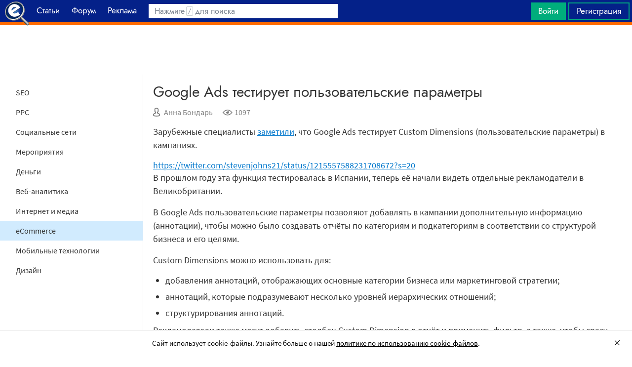

--- FILE ---
content_type: text/html; charset=utf-8
request_url: https://searchengines.guru/ru/news/2037829
body_size: 15718
content:

<!DOCTYPE html>
<html lang="ru">
<head>
    <meta http-equiv="X-UA-Compatible" content="IE=edge" />
    <meta http-equiv="Content-Type" content="text/html; charset=UTF-8">
    <meta http-equiv="x-dns-prefetch-control" content="on">
    <link rel="preconnect" href="https://d.searchengines.guru" crossorigin>
    <link rel="preconnect" href="wss://chat.searchengines.guru">
    <link rel="preload" href="https://d.searchengines.guru/fonts/jost/jost-book.woff2" as="font" type="font/woff2" crossorigin>
    <link rel="preload" href="https://d.searchengines.guru/fonts/source-sans-pro/sourcesanspro-regular.woff2" as="font" type="font/woff2" crossorigin>
    <link rel="preload" href="https://d.searchengines.guru/fonts/source-sans-pro/sourcesanspro-semibold.woff2" as="font" type="font/woff2" crossorigin>
    <meta name="msapplication-config" content="none" />
    <meta name="referrer" content="no-referrer-when-downgrade">
    <meta name="viewport" content="width=device-width, initial-scale=1.0, minimum-scale=1.0" />
    <meta name="theme-color" content="#042189" />
    <title>Google Ads тестирует пользовательские параметры - Новости</title>
        <meta name="keywords" content="Новости , eCommerce, SEO" />
    <meta name="description" content="Зарубежные специалисты заметили, что Google Ads тестирует Custom Dimensions (пользовательские параметры) в кампаниях." />
    <meta property="og:title" content="Google Ads тестирует пользовательские параметры - Новости">
    <meta property="og:description" content="Зарубежные специалисты заметили, что Google Ads тестирует Custom Dimensions (пользовательские параметры) в кампаниях.">
    <meta property="og:url" content="https://searchengines.guru/ru/news/2037829">
    <meta property="og:type" content="article">
                <meta property="article:published_time" content="2020-01-13T07:27:34.0000000Z">
                <meta property="article:author" content="https://searchengines.guru/ru/users/2000018">
                <meta property="article:section" content="Новости ">
                <meta property="article:tag" content="Новости ">
                <meta property="article:tag" content="eCommerce">
                <meta property="article:tag" content="SEO">
        <meta property="og:image" content="https://d.searchengines.guru/20/38/photo-1504076997043-bb451abd1789_hd.jpg">
        <meta property="og:image:width" content="1200">
        <meta property="og:image:height" content="628">
        <meta property="vk:image" content="https://d.searchengines.guru/20/38/photo-1504076997043-bb451abd1789_hd.jpg">
    <meta name="twitter:domain" content="searchengines.guru" />
    <meta name="twitter:site" content="@search_news" />
    <meta name="twitter:title" content="Google Ads тестирует пользовательские параметры - Новости" />
    <meta name="twitter:description" content="Зарубежные специалисты заметили, что Google Ads тестирует Custom Dimensions (пользовательские параметры) в кампаниях." />
    <meta name="twitter:card" content="summary_large_image" />
        <link rel="canonical" href="https://searchengines.guru/ru/news/2037829">

    <link rel="manifest" href="https://d.searchengines.guru/manifest.json">
    <link rel="apple-touch-icon" sizes="57x57" href="https://d.searchengines.guru/apple-touch-icon-57x57.png">
    <link rel="apple-touch-icon" sizes="76x76" href="https://d.searchengines.guru/apple-touch-icon-76x76.png">
    <link rel="apple-touch-icon" sizes="120x120" href="https://d.searchengines.guru/apple-touch-icon-120x120.png">
    <link rel="apple-touch-icon" sizes="152x152" href="https://d.searchengines.guru/apple-touch-icon-152x152.png">
    <link rel="apple-touch-icon" sizes="167x167" href="https://d.searchengines.guru/apple-touch-icon-167x167.png">
    <link rel="apple-touch-icon" sizes="180x180" href="https://d.searchengines.guru/apple-touch-icon-180x180.png">
    <link rel="apple-touch-icon" sizes="192x192" href="https://d.searchengines.guru/apple-touch-icon-192x192.png">
    <link rel="icon" sizes="192x192" href="https://d.searchengines.guru/i/android-touch-icon-192x192.png">
    <link rel="icon" sizes="128x128" href="https://d.searchengines.guru/i/android-touch-icon-128x128.png">
    <link rel="shortcut icon" id="favicon" href="https://d.searchengines.guru/i/favicon.ico">
        <link rel="alternate" type="application/rss+xml" title="Новости о SEO, интернет-маркетинге и поисковых технологиях" href="/ru/news/rss" />
        <link rel="alternate" type="application/rss+xml" title="Новости о SEO, интернет-маркетинге и поисковых технологиях - Новости про eCommerce" href="/ru/news/ecommerce/rss" />
    <link href="https://d.searchengines.guru/styles/app.9b8c72e21cac01db772fddfb68eaac29.css" type="text/css" rel="stylesheet">
    
    <script type="text/javascript">
        window.resourceBasePath = "https://d.searchengines.guru/";
    </script>
     <script type="text/javascript">!function(){window.mqGlobal={};var n=!1,t=!1,e=[],o=[];function d(n){var t;for(t=0;t<n.length;t+=1)n[t]()}function i(){n||(n=!0,d(e),e=[])}function l(){i(),t||(t=!0,d(o),o=[])}mqGlobal.AddOnReady=function(t){n?t(document):e.push(t)},mqGlobal.AddOnLoad=function(n){t?n(document):o.push(n)},mqGlobal.AddOnActiveWindowChange=function(n){this._onvisibility||(this._onvisibility=[]),this._onvisibility[this._onvisibility.length]=n},document.addEventListener?(document.addEventListener("DOMContentLoaded",i,!1),window.addEventListener("load",l,!1)):document.attachEvent&&(document.attachEvent("onreadystatechange",(function(){switch(document.readyState){case"interactive":i();break;case"complete":l()}})),window.attachEvent("onload",l),document.documentElement.doScroll&&window==window.top&&function n(){if(document.body)try{document.documentElement.doScroll("left"),i()}catch(t){setTimeout(n,0)}}()),window.V||(window.V=[]),mqGlobal.AddOnReady((function(){var n=document.body;null==n.style.flex&&null==n.style.msFlex&&null==n.style.webkitBoxFlex&&(n.className+=" old-browser")}))}(); </script>
    <script src="https://d.searchengines.guru/js/app.39b4472f64405f159ec806a2298fbd8b.js" type="text/javascript" defer></script>
</head>
<body>

    <div class="page-header" id="header">
        <div class="page-header__logo">
            <a href="/ru">
                <img src="https://d.searchengines.guru/i/logo.png" srcset="https://d.searchengines.guru/i/logo_2x.png 2x" loading="lazy" width="225" height="50" alt="Searchengines.guru" title="Searchengines.guru">
                <img src="https://d.searchengines.guru/i/se.png" srcset="https://d.searchengines.guru/i/se_2x.png 2x" loading="lazy" width="51" height="50" alt="Searchengines.guru" title="Searchengines.guru" style="display: none">
            </a>
        </div>

        <div class="page-header__menu">
            <ul class="page-header-menu" id="page-header-menu">
                <li class="page-header-menu__item  page-header-menu__item_mobile"><a href='/ru'><span><b>Главная</b></span></a></li>
<li class="page-header-menu__item"><a href='/ru/articles'><span><b>Статьи</b></span></a></li>
<li class="page-header-menu__item_forum page-header-menu__item"><a href='/ru/forum'><span><b>Форум</b></span></a></li>
<li class="page-header-menu__item"><a href='/ru/aom'><span><b>Реклама</b></span></a></li>

            </ul>
        </div>

        <div class="page-header__search">
                <form class="page-header-search" action="/ru/search">
                    <input id="headerSearch" type="text" class="input page-header-search__input" placeholder=" " name="keyword"/>
                    <div class="page-header-search__placeholder page-header-search__placeholder_long">Нажмите <span>/</span> для поиска</div>
                    <div class="page-header-search__placeholder page-header-search__placeholder_short">Поиск</div>
                    <button type="submit" class="page-header-search__button">
                        <i class="ui-icons ui-icons_search-black"></i>
                    </button>
                </form>
                <script type="text/javascript">
                    window.mqGlobal.AddOnReady(function () {
                    window.initSuggestions("headerSearch", "/ru/search/suggestions", "/ru/search/users", "");
                    });
                </script>
        </div>

        <div class="page-header__private page-header__private_login">
            <div class="page-header__private-item header-search-button">
<a id="searchHeader" class="search-button qa-header-search-button" title="Поиск" href="/ru/search"><i class="ui-icons ui-icons_search"></i></a><div class="search-panel search-panel_hidden" id="searchPanel"><input type="text" class="input search-panel__input qa-search-panel-input" id="searchPanelInput"><button class="search-panel__button qa-search-panel-button" id="searchPanelButton"><i class="ui-icons ui-icons_search-black"></i></button></div>
</div>
<div class="page-header__private-item">
<a class="signin-btn" title="Войти" href="/ru/login">Войти</a></div>
<div class="page-header__private-item page-header__private-item_signup">
<a class="signup-btn" title="Регистрация" href="/ru/register">Регистрация</a></div>

        </div>
    </div>


      <div style="text-align: center">
          <script async src="https://pagead2.googlesyndication.com/pagead/js/adsbygoogle.js?client=ca-pub-6257102811409879"
                  crossorigin="anonymous"></script>
          <!-- SE.guru - TOP RESPONSIVE -->
          <ins class="adsbygoogle"
               style="display:block; height: 100px"
               data-ad-client="ca-pub-6257102811409879"
               data-ad-slot="4849808988"
               data-ad-format="fluid"
               data-full-width-responsive="true"></ins>
          <script>
              (adsbygoogle = window.adsbygoogle || []).push({});
          </script>
      </div>


    <div class="main-content">
            <div class="main-content__column-left" id="mainContentSidebar">
                    <div id="sidebar-menu" class="sidebar-menu">
                        




<ul class="sidebar-menu__list" id="sidebarMenu">
  <li class="sidebar-menu__item"><a href="/ru/news/seo" title="Новости SEO-индустрии, которые включают обновления в SERP, анонсы и релизы поисковых алгоритмов, мнения специалистов, прогнозы аналитиков и обзоры мероприятий, посвященных SEO.">SEO</a><li class="sidebar-menu__item"><a href="/ru/news/ppc" title="Новости ppc-маркетинга, покупной рекламы, контекстной рекламы. Читайте про новости поисковых систем и социальных сетей, мнения специалистов, прогнозы аналитиков и обзоры мероприятий, посвященных контекстной и таргетированной рекламе.">PPC</a><li class="sidebar-menu__item"><a href="/ru/news/social" title="Актуальные новости про популярные социальные сети: последние обновления, новые исследования, анонсы и релизы новых продуктов.">Социальные сети</a><li class="sidebar-menu__item"><a href="/ru/news/events" title="В разделе собраны все предстоящие мероприятия о привлечении клиентов, маркетинге, SEO, affiliate-маркетинге и рекламных технологиях. В разделе собраны анонсы всех типов мероприятий: конференции, выставки, митапы, воркшопы.">Мероприятия</a><li class="sidebar-menu__item"><a href="/ru/news/money" title="Финансовые новости из мира IT: обзоры зарплат, мнения экспертов о последних сделках, исследования о доходах, курсы валют.">Деньги</a><li class="sidebar-menu__item"><a href="/ru/news/analytics" title="Новости про веб-аналитику, обновления аналитических плагинов Google Analytics, Finteza, Yandex Metrika, релизы новых сервисов, обзоры зарплат.">Веб-аналитика</a><li class="sidebar-menu__item"><a href="/ru/news/media" title="Держи руку на пульсе, читай новости со всего интернета. Тренды,  интересные события, актуальные новости в медиа. Узнай, о чем говорят в интернете.">Интернет и медиа</a><li class="sidebar-menu__item sidebar-menu__item_active"><a href="/ru/news/ecommerce" title="Читайте новости электронной коммерции: оптовый и розничный рынок, оценки рынка интернет-торговли, новости гигантов интернет-продаж, обзоры сделок, законодательные и юридические новости, отчетности о продажах и тренды eCommercе.">eCommerce</a><li class="sidebar-menu__item"><a href="/ru/news/mobile" title="Новости про мобильную индустрию: устройства, технологии, приложения, игры, мобильная разработка, iOS и Android.">Мобильные технологии</a><li class="sidebar-menu__item"><a href="/ru/news/design" title="Новости дизайна: обновления сервисов, апдейты систем, релизы, редизайны логотипов крупных брендов, концепты автомобилей, новости Photoshop, влияние на SERP.">Дизайн</a>

</ul>
                    </div>

    <script async src="https://pagead2.googlesyndication.com/pagead/js/adsbygoogle.js?client=ca-pub-6257102811409879"
            crossorigin="anonymous"></script>
    <!-- SE.guru - LEFT RESPONSIVE -->
    <ins class="adsbygoogle"
         style="display:block; width: 250px; height: 400px;"
         data-ad-client="ca-pub-6257102811409879"
         data-ad-slot="4877729142"
         data-ad-format="fluid"
         data-full-width-responsive="true"></ins>
    <script>
        (adsbygoogle = window.adsbygoogle || []).push({});
    </script>
                </div>
        <div class="main-content__column-mid" id="mainContentColumn">
            





<div class="articles-content">
    <div class="box-header__title box-header__title_with-btn box-header__title_popup">
        <div class="button-toggle button-toggle_article" id="sidebarToggle" title="Закрыть меню" data-title="Закрыть меню"><i></i><i></i><i></i></div>
        <h1 class="article__title">
            Google Ads тестирует пользовательские параметры
        </h1>
    </div>
    <div class="article__info">
        <div class="article__info__item article__info__author" title="Автор: Анна Бондарь">
                <i class="ui-icons ui-icons_author"></i>
            <a href="/ru/users/2000018" title="bndr.anna">Анна Бондарь</a>
        </div>
        <div class="article__info__item" title="Просмотры: 1097">
            <i class="ui-icons ui-icons_eye"></i>1097
        </div>

    </div>


    <div class="article__content" id="articleContent">
        <!-- content -->
        
<p>Зарубежные специалисты <a href="https://www.linkedin.com/posts/stevenjohns1_digitalmarketing-marketing-door4-activity-6621321834166013953-rv-a">заметили</a>, что Google Ads тестирует Custom Dimensions (пользовательские параметры) в кампаниях. </p>



<figure><div>
<a href="https://twitter.com/stevenjohns21/status/1215557588231708672?s=20" title="https://twitter.com/stevenjohns21/status/1215557588231708672?s=20" target="_blank">https://twitter.com/stevenjohns21/status/1215557588231708672?s=20</a>
</div></figure>



<p>В прошлом году эта функция тестировалась в Испании, теперь её начали видеть отдельные рекламодатели в Великобритании.</p>



<p>В Google Ads пользовательские параметры позволяют добавлять в кампании дополнительную информацию (аннотации), чтобы можно было создавать отчёты по категориям и подкатегориям в соответствии со структурой бизнеса и его целями.</p>



<p>Custom Dimensions можно использовать для:</p>



<ul><li>добавления аннотаций, отображающих основные
категории бизнеса или маркетинговой стратегии;</li><li>аннотаций, которые подразумевают несколько
уровней иерархических отношений;</li><li>структурирования аннотаций.</li></ul>



<p>Рекламодатели также могут добавить столбец Custom Dimension в отчёт и применить фильтр, а также, чтобы сразу видеть, какие кампании пока не связаны с этим параметром.</p>



<p>Новая функция запущена в бета-режиме и пока доступна не всем
рекламодателям.</p>

        <!-- /content -->
    </div>

    





    <ul class="article__tags">
            <li><a href="/ru/news">Новости </a></li>
            <li><a href="/ru/news/ecommerce">eCommerce</a></li>
            <li><a href="/ru/news/seo">SEO</a></li>
    </ul>
    <a id="comments"></a>
</div>

    <div class="articles-list articles-list_same">
        <div class="articles-items">
                <div class="articles-priority articles-priority_4">
                    

<div class="articles-item articles-item_light">
  <div class="articles-item__container" style="background-color: rgb( 195,215,234 )">
      <img class="articles-item__image-preview" loading="lazy" width="32" height="16" alt="preview" src="[data-uri]&#x2B;Tl5ufo6erx8vP09fb3&#x2B;Pn6/8QAHwEAAwEBAQEBAQEBAQAAAAAAAAECAwQFBgcICQoL/[base64]&#x2B;Pn6/9oADAMBAAIRAxEAPwDtppsSuN6opPyll3cDA4&#x2B;pz&#x2B;VItzdRgZiSQdMx/lVqaC3nALqrYGAQcHFVGsjG4&#x2B;zySrkEjoQK6ouFrM5Zxqc14sWK/iVyzKyu5yQy9fTGKnkkW5jMKY&#x2B;YgNyOF7/4fjUEUU/7uR40uI&#x2B;W&#x2B;UjJyOODj64pIott1NcLC0UaptRW69Of5USjC10OE6l7SR//2Q==" />
    <a href="/ru/news/2037970" class="articles-item__image">
        <picture>
          <source srcset="https://d.searchengines.guru/20/44/8-Google-Data-Privacy-Concerns-Everybody-Should-Be-Worried-About.jpg, https://d.searchengines.guru/20/44/8-Google-Data-Privacy-Concerns-Everybody-Should-Be-Worried-About_hd.jpg 2x" media="(min-width:700px)">
          <img class="articles-item__image-main" loading="lazy" width="600" height="314" srcset=", https://d.searchengines.guru/20/44/8-Google-Data-Privacy-Concerns-Everybody-Should-Be-Worried-About.jpg 2x" src="https://d.searchengines.guru/20/44/8-Google-Data-Privacy-Concerns-Everybody-Should-Be-Worried-About.jpg" alt="Google Chrome перестанет поддерживать third-party cookies" onerror="this.style.display='none';">
        </picture>
      <span class="articles-item__img-fill" style="background: linear-gradient(to top, rgba( 195,215,234, 0.9) 0%, rgba( 195,215,234, 0.9) 10%, rgba( 195,215,234, 0.7) 50%, rgba( 195,215,234, 0) 100%);"></span>
    </a>
    <div class="articles-item__content" style="background: rgba(195,215,234, 0.9);">
      <span class="articles-item__content-fill" style="background: linear-gradient(to top, rgba( 195,215,234, 0.9) 0%, rgba( 195,215,234, 0.9) 10%, rgba( 195,215,234, 0.7) 50%, rgba( 195,215,234, 0) 100%);"></span>
      <div class="articles-item__content-wrapper">
        <h3 class="articles-item__title">
          <a href="/ru/news/2037970">Google Chrome перестанет поддерживать third-party cookies</a>
        </h3>
        <div class="articles-item__description">
          Google объявил, что поддержка third-party cookies в браузере Chrome будет постепенно прекращена в течение ближайших двух лет
        </div>
        <div class="articles-item__footer">
              <span class="articles-item__author">Анна Бондарь</span>
        </div>
      </div>
    </div>
    <div class="articles-item__blackout"></div>
  </div>
</div>

                </div>
                <div class="articles-priority articles-priority_2">
                    

<div class="articles-item articles-item_light">
  <div class="articles-item__container" style="background-color: rgb( 237,243,252 )">
      <img class="articles-item__image-preview" loading="lazy" width="32" height="16" alt="preview" src="[data-uri]&#x2B;Tl5ufo6erx8vP09fb3&#x2B;Pn6/8QAHwEAAwEBAQEBAQEBAQAAAAAAAAECAwQFBgcICQoL/[base64]&#x2B;Pn6/9oADAMBAAIRAxEAPwD1C5kaG1llRdzIhYD1IFZOlaxd3l&#x2B;IJYIwhQtuRWGCMevFbdVNTS6excWTFZiRjBA4yM9eOlawcbcrW/XsRJPdMg1C9uLe4CxCEKE3YkDEseemPp&#x2B;taI5GcVT0lLxLLbqDFpt7HJIJxnjpV2pnZaLoON9z/9k=" />
    <a href="/ru/news/2037961" class="articles-item__image">
        <picture>
          <source srcset="https://d.searchengines.guru/20/47/google-adwords-1.jpg, https://d.searchengines.guru/20/47/google-adwords-1_hd.jpg 2x" media="(min-width:700px)">
          <img class="articles-item__image-main" loading="lazy" width="600" height="314" srcset=", https://d.searchengines.guru/20/47/google-adwords-1.jpg 2x" src="https://d.searchengines.guru/20/47/google-adwords-1.jpg" alt="Google Ads сделает Parallel Tracking обязательным для видеорекламы в марте" onerror="this.style.display='none';">
        </picture>
      <span class="articles-item__img-fill" style="background: linear-gradient(to top, rgba( 237,243,252, 0.9) 0%, rgba( 237,243,252, 0.9) 10%, rgba( 237,243,252, 0.7) 50%, rgba( 237,243,252, 0) 100%);"></span>
    </a>
    <div class="articles-item__content" style="background: rgba(237,243,252, 0.9);">
      <span class="articles-item__content-fill" style="background: linear-gradient(to top, rgba( 237,243,252, 0.9) 0%, rgba( 237,243,252, 0.9) 10%, rgba( 237,243,252, 0.7) 50%, rgba( 237,243,252, 0) 100%);"></span>
      <div class="articles-item__content-wrapper">
        <h3 class="articles-item__title">
          <a href="/ru/news/2037961">Google Ads сделает Parallel Tracking обязательным для видеорекламы в марте</a>
        </h3>
        <div class="articles-item__description">
          Google Ads сообщил, что параллельное отслеживание (Parallel Tracking) станет обязательным для всех видеокампаний с 31 марта. Сейчас его использование является опциональным
        </div>
        <div class="articles-item__footer">
              <span class="articles-item__author">Анна Бондарь</span>
        </div>
      </div>
    </div>
    <div class="articles-item__blackout"></div>
  </div>
</div>

                </div>
                <div class="articles-priority articles-priority_0">
                    

<div class="articles-item">
  <div class="articles-item__container" style="background-color: rgb( 46,66,82 )">
      <img class="articles-item__image-preview" loading="lazy" width="32" height="16" alt="preview" src="[data-uri]&#x2B;Tl5ufo6erx8vP09fb3&#x2B;Pn6/8QAHwEAAwEBAQEBAQEBAQAAAAAAAAECAwQFBgcICQoL/[base64]&#x2B;Pn6/9oADAMBAAIRAxEAPwDnZg5bfdXNiCqhGSSRnJI749ajkvrcKUFzboCmwrBajkfU9&#x2B;at&#x2B;IbE2fiDUYo7SNx5gmVyB8qsAcc9s57VnRtdGCTymjiVeDsABHftitkr7RMGraORCq28amWGG9cKDlwu0AfWlljmZebXaP8AptP/AEzSXMTvaJJNezzO4Pys5wMcetVXmtRbwMWLNjMilj&#x2B;WKv3l2QrR82f/2Q==" />
    <a href="/ru/news/2037905" class="articles-item__image">
        <picture>
          <source srcset="https://d.searchengines.guru/20/41/How-to-Optimize-Google-Ads-When-Average-Position-Disappears.png, https://d.searchengines.guru/20/41/How-to-Optimize-Google-Ads-When-Average-Position-Disappears_hd.png 2x" media="(min-width:700px)">
          <img class="articles-item__image-main" loading="lazy" width="600" height="314" srcset=", https://d.searchengines.guru/20/41/How-to-Optimize-Google-Ads-When-Average-Position-Disappears.png 2x" src="https://d.searchengines.guru/20/41/How-to-Optimize-Google-Ads-When-Average-Position-Disappears.png" alt="Google Ads добавил поддержку симулятора ставок для Target ROAS" onerror="this.style.display='none';">
        </picture>
      <span class="articles-item__img-fill" style="background: linear-gradient(to top, rgba( 46,66,82, 0.9) 0%, rgba( 46,66,82, 0.9) 10%, rgba( 46,66,82, 0.7) 50%, rgba( 46,66,82, 0) 100%);"></span>
    </a>
    <div class="articles-item__content" style="background: rgba(46,66,82, 0.9);">
      <span class="articles-item__content-fill" style="background: linear-gradient(to top, rgba( 46,66,82, 0.9) 0%, rgba( 46,66,82, 0.9) 10%, rgba( 46,66,82, 0.7) 50%, rgba( 46,66,82, 0) 100%);"></span>
      <div class="articles-item__content-wrapper">
        <h3 class="articles-item__title">
          <a href="/ru/news/2037905">Google Ads добавил поддержку симулятора ставок для Target ROAS</a>
        </h3>
        <div class="articles-item__description">
          Google Ads объявил о добавлении поддержки симулятора ставок для стратегии «Целевая рентабельность инвестиций в рекламу» (Target ROAS) и запуске нового инструмента - симулятора...
        </div>
        <div class="articles-item__footer">
              <span class="articles-item__author">Анна Бондарь</span>
        </div>
      </div>
    </div>
    <div class="articles-item__blackout"></div>
  </div>
</div>

                </div>
                <div class="articles-priority articles-priority_1">
                    

<div class="articles-item">
  <div class="articles-item__container" style="background-color: rgb( 46,61,93 )">
      <img class="articles-item__image-preview" loading="lazy" width="32" height="16" alt="preview" src="[data-uri]&#x2B;Tl5ufo6erx8vP09fb3&#x2B;Pn6/8QAHwEAAwEBAQEBAQEBAQAAAAAAAAECAwQFBgcICQoL/[base64]&#x2B;Pn6/9oADAMBAAIRAxEAPwDkrDSdQ1S4ZbC0km2qSzAcKB6mmTabdW7lJLeViOuIzx&#x2B;lbketP4e0dbCwDJqEx8yafd91eyAf/qx1rGbWL6STf9rmjY/3ZDg12SVrprUwWtmiF4ZkZkeF1YEAqV556U2VHj/1sbDBKgkcZ9qlkvLqSQyS3DuxwCWOc46ZzUcs0kqeW75Bbd0Gc/p60Lkt5h71z//Z" />
    <a href="/ru/news/2037724" class="articles-item__image">
        <picture>
          <source srcset="https://d.searchengines.guru/20/37/facebook-ads.jpg, https://d.searchengines.guru/20/37/facebook-ads_hd.jpg 2x" media="(min-width:700px)">
          <img class="articles-item__image-main" loading="lazy" width="600" height="314" srcset=", https://d.searchengines.guru/20/37/facebook-ads.jpg 2x" src="https://d.searchengines.guru/20/37/facebook-ads.jpg" alt="Facebook позволит пользователям скрывать рекламу с таргетингом на Custom Audience" onerror="this.style.display='none';">
        </picture>
      <span class="articles-item__img-fill" style="background: linear-gradient(to top, rgba( 46,61,93, 0.9) 0%, rgba( 46,61,93, 0.9) 10%, rgba( 46,61,93, 0.7) 50%, rgba( 46,61,93, 0) 100%);"></span>
    </a>
    <div class="articles-item__content" style="background: rgba(46,61,93, 0.9);">
      <span class="articles-item__content-fill" style="background: linear-gradient(to top, rgba( 46,61,93, 0.9) 0%, rgba( 46,61,93, 0.9) 10%, rgba( 46,61,93, 0.7) 50%, rgba( 46,61,93, 0) 100%);"></span>
      <div class="articles-item__content-wrapper">
        <h3 class="articles-item__title">
          <a href="/ru/news/2037724">Facebook позволит пользователям скрывать рекламу с таргетингом на Custom Audience</a>
        </h3>
        <div class="articles-item__description">
          Facebook анонсировал новую функцию, которая позволит пользователям контролировать, могут ли рекламодатели показывать им рекламу с таргетингом на списки Custom Audience
        </div>
        <div class="articles-item__footer">
              <span class="articles-item__author">Анна Бондарь</span>
        </div>
      </div>
    </div>
    <div class="articles-item__blackout"></div>
  </div>
</div>

                </div>
                <div class="articles-priority articles-priority_3">
                    

<div class="articles-item articles-item_light">
  <div class="articles-item__container" style="background-color: rgb( 110,139,163 )">
      <img class="articles-item__image-preview" loading="lazy" width="32" height="16" alt="preview" src="[data-uri]&#x2B;Tl5ufo6erx8vP09fb3&#x2B;Pn6/8QAHwEAAwEBAQEBAQEBAQAAAAAAAAECAwQFBgcICQoL/[base64]&#x2B;Pn6/9oADAMBAAIRAxEAPwDNskUzRhl3DcMj15rqn8PxmbdDJsiJyUYcr7CuTtmGQMgZ9a7fTLoCyQXE1uCowCsoOR712yulocMbN6okfTrb7JsfT4wq8klhwPrXD36oLiTyiCm47SBjIrp9Z1eJoGt7V9&#x2B;7h3B4x6CuVuGzms6NKUE&#x2B;Z3Nq9aNRpRVrH//Z" />
    <a href="/ru/news/2037702" class="articles-item__image">
        <picture>
          <source srcset="https://d.searchengines.guru/20/25/0_104d32_860b7570_orig.jpg, https://d.searchengines.guru/20/25/0_104d32_860b7570_orig_hd.jpg 2x" media="(min-width:700px)">
          <img class="articles-item__image-main" loading="lazy" width="600" height="314" srcset=", https://d.searchengines.guru/20/25/0_104d32_860b7570_orig.jpg 2x" src="https://d.searchengines.guru/20/25/0_104d32_860b7570_orig.jpg" alt="Twitter запускает новый рекламный формат в разделе Explore" onerror="this.style.display='none';">
        </picture>
      <span class="articles-item__img-fill" style="background: linear-gradient(to top, rgba( 110,139,163, 0.9) 0%, rgba( 110,139,163, 0.9) 10%, rgba( 110,139,163, 0.7) 50%, rgba( 110,139,163, 0) 100%);"></span>
    </a>
    <div class="articles-item__content" style="background: rgba(110,139,163, 0.9);">
      <span class="articles-item__content-fill" style="background: linear-gradient(to top, rgba( 110,139,163, 0.9) 0%, rgba( 110,139,163, 0.9) 10%, rgba( 110,139,163, 0.7) 50%, rgba( 110,139,163, 0) 100%);"></span>
      <div class="articles-item__content-wrapper">
        <h3 class="articles-item__title">
          <a href="/ru/news/2037702">Twitter запускает новый рекламный формат в разделе Explore</a>
        </h3>
        <div class="articles-item__description">
          Twitter представил новый рекламный формат - Promoted Trend Spotlight. Объявления этого формата размещаются в верхней части вкладки «Explore» («Поиск»
        </div>
        <div class="articles-item__footer">
              <span class="articles-item__author">Анна Бондарь</span>
        </div>
      </div>
    </div>
    <div class="articles-item__blackout"></div>
  </div>
</div>

                </div>
                <div class="articles-priority articles-priority_5">
                    

<div class="articles-item articles-item_light">
  <div class="articles-item__container" style="background-color: rgb( 160,165,171 )">
      <img class="articles-item__image-preview" loading="lazy" width="32" height="16" alt="preview" src="[data-uri]&#x2B;Tl5ufo6erx8vP09fb3&#x2B;Pn6/8QAHwEAAwEBAQEBAQEBAQAAAAAAAAECAwQFBgcICQoL/[base64]&#x2B;Pn6/9oADAMBAAIRAxEAPwDsk&#x2B;2JGFS9UuE3lWIJx&#x2B;Ipf7SkgsnuZrqFYldY2JH3WbAAwPXI/OvOfCOoXGoeKdSvYp/3UgPDE/d7YU1q6s9xZabcTDVHdTIvythQhwduPXoTVEs7HTdTS4urq2tjA8sAHnIrZK56Zqo0&#x2B;h3N9NNqscBTagi3MHVuWyQB17du1ct4NkifxPeXLSJci4t8Turcs/GD7Djke4q/p9jHb2djEv7wrexlZEbYUYtLz3zwcU9xban/2Q==" />
    <a href="/ru/news/2037691" class="articles-item__image">
        <picture>
          <source srcset="https://d.searchengines.guru/20/47/AI_ritale.png, https://d.searchengines.guru/20/47/AI_ritale_hd.png 2x" media="(min-width:700px)">
          <img class="articles-item__image-main" loading="lazy" width="600" height="314" srcset=", https://d.searchengines.guru/20/47/AI_ritale.png 2x" src="https://d.searchengines.guru/20/47/AI_ritale.png" alt="Accenture: до 2022 года компании, инвестирующие в ИИ, могут увеличить выручку на 41%" onerror="this.style.display='none';">
        </picture>
      <span class="articles-item__img-fill" style="background: linear-gradient(to top, rgba( 160,165,171, 0.9) 0%, rgba( 160,165,171, 0.9) 10%, rgba( 160,165,171, 0.7) 50%, rgba( 160,165,171, 0) 100%);"></span>
    </a>
    <div class="articles-item__content" style="background: rgba(160,165,171, 0.9);">
      <span class="articles-item__content-fill" style="background: linear-gradient(to top, rgba( 160,165,171, 0.9) 0%, rgba( 160,165,171, 0.9) 10%, rgba( 160,165,171, 0.7) 50%, rgba( 160,165,171, 0) 100%);"></span>
      <div class="articles-item__content-wrapper">
        <h3 class="articles-item__title">
          <a href="/ru/news/2037691">Accenture: до 2022 года компании, инвестирующие в ИИ, могут увеличить выручку на 41%</a>
        </h3>
        <div class="articles-item__description">
          Компания Accenture провела исследование влияния маркетинга на успешный рост компаний розничной торговли
        </div>
        <div class="articles-item__footer">
              <span class="articles-item__author">Оксана Мамчуева</span>
        </div>
      </div>
    </div>
    <div class="articles-item__blackout"></div>
  </div>
</div>

                </div>
        </div>
    </div>
<script type="application/ld+json">
{"@context":"https://schema.org","@type":"NewsArticle","mainEntityOfPage":{"@type":"WebPage","@id":"https://searchengines.guru/ru/news/2037829"},"headline":"Google Ads тестирует пользовательские параметры","image":"https://d.searchengines.guru/20/38/photo-1504076997043-bb451abd1789_hd.jpg","datePublished":"2020-01-13T08:27:34","dateModified":"2020-01-13T08:27:34","author":{"@type":"Person","name":"Анна Бондарь","url":"https://searchengines.guru/ru/users/2000018"},"publisher":{"@type":"Organization","name":"Searchengines.guru","url":"https://searchengines.guru","logo":{"@type":"ImageObject","url":"https://d.searchengines.guru/i/logo_se.png"}},"description":"Зарубежные специалисты заметили, что Google Ads тестирует Custom Dimensions (пользовательские параметры) в кампаниях."}
</script>
<script type="application/ld+json">
{"@context":"https://schema.org","@type":"BreadcrumbList","itemListElement":[{"@type":"ListItem","position":1,"item":{"@id":"https://searchengines.guru/ru/news","name":"Новости "}},{"@type":"ListItem","position":2,"item":{"@id":"https://searchengines.guru/ru/news/ecommerce","name":"eCommerce"}}]}
</script>





        </div>
    </div>

    



<div class="page-footer" id="footer">
    <div class="page-footer__columns">
                <div class="page-footer__columns-item page-footer__columns-forum">
                    <ul class="page-footer__subcategories"><li><a href="/ru/forum/search-engines">Поисковые системы</a></li><li><a href="/ru/forum/optimization-practices">Практика оптимизации</a></li><li><a href="/ru/forum/website-advertisement">Трафик для сайтов</a></li><li><a href="/ru/forum/website-monetization">Монетизация сайтов</a></li><li><a href="/ru/forum/development">Сайтостроение</a></li><li><a href="/ru/about/rules">Правила форума</a></li></ul>

                </div>
                <div class="page-footer__columns-item page-footer__columns-articles">
                    <ul class="page-footer__subcategories"><li><a href="/ru/articles/mobile">Мобильные технологии</a></li><li><a href="/ru/articles/interview">Интервью</a></li><li><a href="/ru/articles/seo">SEO</a></li><li><a href="/ru/articles/ad-technology">Рекламные технологии</a></li><li><a href="/ru/articles/analytics">Веб-аналитика</a></li></ul>

                </div>
                <div class="page-footer__columns-item page-footer__columns-news">
                    <ul class="page-footer__subcategories"><li><a href="/ru/news/seo">SEO</a></li><li><a href="/ru/news/social">Социальные сети</a></li><li><a href="/ru/news/analytics">Веб-аналитика</a></li><li><a href="/ru/news/media">Интернет и медиа</a></li><li><a href="/ru/news/ecommerce">eCommerce</a></li></ul>

                </div>
        <div class="page-footer__columns-item">
            <div class="page-footer__copyright">
                <ul class="page-footer__subcategories">
                        <li><div class="page-footer__copyright-about"><a href="/ru/about">О проекте</a></div></li>
                        <li><div class="page-footer__copyright-terms"><a href="/ru/about/terms">Условия использования</a></div></li>
                        <li><div class="page-footer__copyright-security"><a href="/ru/about/security">Политика конфиденциальности данных</a></div></li>
                        <li><div class="page-footer__copyright-cookies"><a href="/ru/about/cookies">Политика в отношении cookie-файлов</a></div></li>
                        <li><div class="page-footer__copyright-security"><a href="/ru/about/autopayments">Соглашение о реккурентных платежах</a></div></li>
                        <li><div class="page-footer__copyright-contact"><a href="/ru/contact">Контакты и обращения</a></div></li>
                    <li>
                      35 Dodekanisou str, Germasogeia, 4043, Limassol,&nbsp;Cyprus
                    </li>
                    <li class="qa-copyright">
                       &copy; <span class="qa-copyright-date">2000-2026</span>, <a class="page-footer__copyright-company" href="https://www.metaquotes.net/ru" target="_blank">MetaQuotes&nbsp;Ltd.</a>
                    </li>
                </ul>
            </div>
        </div>
    </div>
</div>
    <script type="text/javascript">
        (function(a,e,f,g,b,c,d){a[b]||(a.FintezaCoreObject=b,a[b]=a[b]||function(){(a[b].q=a[b].q||[]).push(arguments)},a[b].l=1*new Date,c=e.createElement(f),d=e.getElementsByTagName(f)[0],c.async=!0,c.defer=!0,c.src=g,d&&d.parentNode&&d.parentNode.insertBefore(c,d))})
          (window,document,"script","https://searchengines.guru/fz/core.js","fz");
      fz("register", "website", {
          id: "gylresdaaaenlcgoyigvffvmpbymkvszke",
          trackHash: true, trackLinks: true, timeOnPage: true
      });
    </script>
    
    <script type="text/javascript">
        window.mqGlobal.AddOnReady(function () {
        window.components.trackReading.init ('News');
        });
    </script>
    
    
    <script data-type="translate" type="application/json">{"cookies":{"accept":"Сайт использует cookie-файлы. Узнайте больше о нашей <a href=\"/ru/about/cookies\" target=\"_blank\">политике по использованию cookie-файлов</a>."},"cancel":"Отмена","ok":"Ok","errorOccured":"Произошла ошибка","lightBox":{"close":"Закрыть","collapse":"Свернуть","showOriginal":"Показать оригинал","errorLoading":"Невозможно загрузить вложение","next":"Следующий","previous":"Предыдущий","save":"Сохранить","linkToImg":"Ссылка на изображение"},"chat":{"closeChat":"Закрыть переписку","title":"Чаты","close":"Закрыть","notsupport":"Ваша версия браузера не поддерживается","attachFileTitle":"Прикрепить файл","sendMessageTitle":"Ответить","searchUserPlaceholder":"Часть имени или логин","errorOccuredMessage":"Произошла ошибка. Пожалуйста, повторите попытку позже.","unreadMessages":"Непрочитанные сообщения","message":"Сообщение","send":"Отправить","emptyResultMessages":"Здесь пока нет сообщений","emptyResultSearch":"К сожалению, по вашему запросу ничего не найдено","errorEmptyMessage":"Сообщение не может быть пустым","errorLongMessage":"Длина сообщения не должна превышать {0} символов","chooseChat":"Пожалуйста, выберите чат или создайте новый.","deleteChat":"Удалить","delete":"Удалить","deleteChatConfirm":"Вы действительно хотите удалить чат?","newChat":"Создать чат","systemYouInvited":"Вас пригласили в чат {0}","systemUserInvited":"{0} пригласил(а) {1}","systemChatUserRemoved":"{0} исключил(а) {1} из чата","systemChannelUserRemove":"{0} исключила(а) {1} из канала","systemChannelPrivate":"{0} сделал(а) канал приватным","systemChannelPublic":"{0} сделал(а) канал публичным","systemChatLimited":"{0} сделала(а) чат ограниченным","systemChatUnlimited":"{0} снял(а) ограничения с чата","systemChatClosed":"{0} закрыл(а) чат","systemChannelClosed":"Канал закрыт","systemChatRename":"{0} изменил(а) название чата на {1}","systemChannelRename":"Название чата изменено на {0}","systemChatCreate":"{0} создал чат {1}","systemChannelCreate":"Создан канал {0}","systemChatUserLeft":"{0} покинул(а) чат","systemChatReopened":"{0} переоткрыл(а) чат","systemChannelReopened":"Канал снова открыт","countUsers":"{0} участников","leaveChat":"Покинуть чат","inviteChat":"Добавить участников","open":"Открыть","emptyAddMember":"Чтобы добавить новых участников, воспользуйтесь поиском","admin":"Администратор","moderator":"Модератор","edit":"Правка","changeChat":"Правка"}}</script>  
<script type="text/javascript">
    window.mqGlobal.CurrentLanguage =  'ru';
    window.mqGlobal.HostName = 'searchengines.guru';
    window.mqGlobal.Uniq = '';
window.mqGlobal.AddOnReady(function() {
      if(window.self === window.top)
      {
        // панель политика по использованию cookie-файлов.
        components.cookieAccept(Translations.get('cookies.accept'), 'cookie_accept');
      }
    });</script>    
    <script type="application/ld&#x2B;json">
        {
        "@context": "https://schema.org",
        "@type": "Organization",
        "url": "https://searchengines.guru",
        "logo": "https://d.searchengines.guru/i/logo_se.png",
        "sameAs": [
        "https://www.facebook.com/Searchengines.ru",
        "https://www.twitter.com/search_news"
        ]
        }
    </script>
    <script type="application/ld&#x2B;json">
        {
        "@context": "https://schema.org",
        "@type": "WebSite",
        "name": "Searchengines.guru",
        "url": "https://searchengines.guru",
        "potentialAction": {
        "@type": "SearchAction",
        "target": "https://searchengines.guru/ru/search?keyword={keyword}",
        "query-input": "required name=keyword"
        }
        }
    </script>
<script type="application/ld+json">
{"@context":"https://schema.org","@type":"ItemList","itemListElement":[{"@type":"SiteNavigationElement","name":"Статьи","url":"/ru/articles","position":1},{"@type":"SiteNavigationElement","name":"Новости ","url":"/ru/news","position":2},{"@type":"SiteNavigationElement","name":"Форум","url":"/ru/forum","position":3}]}
</script>
</body>
</html>



--- FILE ---
content_type: text/html; charset=utf-8
request_url: https://www.google.com/recaptcha/api2/aframe
body_size: 266
content:
<!DOCTYPE HTML><html><head><meta http-equiv="content-type" content="text/html; charset=UTF-8"></head><body><script nonce="Ux1bPdmzfnifXpN73p5guw">/** Anti-fraud and anti-abuse applications only. See google.com/recaptcha */ try{var clients={'sodar':'https://pagead2.googlesyndication.com/pagead/sodar?'};window.addEventListener("message",function(a){try{if(a.source===window.parent){var b=JSON.parse(a.data);var c=clients[b['id']];if(c){var d=document.createElement('img');d.src=c+b['params']+'&rc='+(localStorage.getItem("rc::a")?sessionStorage.getItem("rc::b"):"");window.document.body.appendChild(d);sessionStorage.setItem("rc::e",parseInt(sessionStorage.getItem("rc::e")||0)+1);localStorage.setItem("rc::h",'1769414945900');}}}catch(b){}});window.parent.postMessage("_grecaptcha_ready", "*");}catch(b){}</script></body></html>

--- FILE ---
content_type: text/css
request_url: https://d.searchengines.guru/styles/app.9b8c72e21cac01db772fddfb68eaac29.css
body_size: 63055
content:
.ui-icons{background-image:url(../i/ui-icons.png?t=d849a4a8d2de9e37459ce350fd90a8cc);display:inline-block;vertical-align:top}.ui-icons_bank{background-position:-230px -259px;height:16px;width:16px}.ui-icons_big-bank{background-position:-57px -149px;height:33px;width:89px}.ui-icons_big-cardpay{background-position:0 0;height:37px;width:201px}.ui-icons_big-cardpaymir{background-position:-127px -114px;height:33px;width:56px}.ui-icons_big-cardpayunionpay{background-position:0 -38px;height:37px;width:201px}.ui-icons_big-cardpaywebmoney{background-position:0 -76px;height:37px;width:201px}.ui-icons_big-paypal{background-position:0 -114px;height:34px;width:126px}.ui-icons_cardpay{background-position:-247px -259px;height:16px;width:16px}.ui-icons_cardpaymir{background-position:-264px -259px;height:16px;width:16px}.ui-icons_cardpayunionpay{background-position:-281px -259px;height:16px;width:16px}.ui-icons_cardpaywebmoney{background-position:-17px -284px;height:16px;width:16px}.ui-icons_epayments{background-position:-34px -284px;height:16px;width:16px}.ui-icons_paypal{background-position:-51px -284px;height:16px;width:16px}.ui-icons_sale-error{background-position:-51px -206px;height:40px;width:40px}.ui-icons_sale-pending{background-position:-92px -206px;height:40px;width:40px}.ui-icons_sale-success{background-position:-133px -206px;height:40px;width:40px}.ui-icons_arrow-bottom{background-position:-267px -121px;height:24px;width:24px}.ui-icons_arrow-down{background-position:-147px -174px;height:7px;width:11px}.ui-icons_arrow-down-acute{background-position:-171px -174px;height:6px;width:12px}.ui-icons_arrow-down-min{background-position:-292px -136px;height:6px;width:9px}.ui-icons_arrow-down-white{background-position:-292px -221px;height:6px;width:9px}.ui-icons_arrow-left{background-position:-292px -196px;height:11px;width:7px}.ui-icons_arrow-min-down{background-position:-292px -228px;height:5px;width:9px}.ui-icons_arrow-right{background-position:-292px -208px;height:11px;width:7px}.ui-icons_arrow-top{background-position:-159px -174px;height:7px;width:11px}.ui-icons_attach{background-position:-303px -72px;height:15px;width:15px}.ui-icons_attention{background-position:-267px -146px;height:24px;width:24px}.ui-icons_author{background-position:-303px 0;height:18px;width:15px}.ui-icons_away{background-position:-292px -159px;height:10px;width:10px}.ui-icons_back{background-position:-68px -284px;height:16px;width:16px}.ui-icons_ban{background-position:-303px -147px;height:14px;width:12px}.ui-icons_best-answer{background-position:-303px -119px;height:13px;width:13px}.ui-icons_calendar{background-position:-85px -284px;height:16px;width:16px}.ui-icons_check{background-position:-267px -171px;height:24px;width:24px}.ui-icons_check-circle{background-position:-267px -196px;height:24px;width:24px}.ui-icons_close-gray{background-position:-303px -88px;height:14px;width:14px}.ui-icons_comment{background-position:-184px -133px;height:14px;width:16px}.ui-icons_comment-black{background-position:-170px -302px;height:14px;width:16px}.ui-icons_comment-square-gray{background-position:-303px -201px;height:12px;width:12px}.ui-icons_cross{background-position:-292px -171px;height:10px;width:10px}.ui-icons_cross-red{background-position:-267px -221px;height:24px;width:24px}.ui-icons_cross-white{background-position:-292px -182px;height:10px;width:10px}.ui-icons_cross-white-small{background-position:-292px -234px;height:6px;width:6px}.ui-icons_crown{background-position:-102px -284px;height:16px;width:16px}.ui-icons_edit-white{background-position:-292px -121px;height:14px;width:9px}.ui-icons_empty-avatar{background-position:-202px 0;height:64px;width:64px}.ui-icons_error{background-position:-303px -214px;height:12px;width:12px}.ui-icons_eye{background-position:-194px -231px;height:13px;width:21px}.ui-icons_file{background-position:-292px -146px;height:12px;width:10px}.ui-icons_filter{background-position:-247px -149px;height:18px;width:18px}.ui-icons_finteza{background-position:-267px 0;height:42px;width:35px}.ui-icons_forun-outline{background-position:-303px -162px;height:12px;width:14px}.ui-icons_gear{background-position:-303px -103px;height:15px;width:13px}.ui-icons_hide-password{background-position:-190px -259px;height:16px;width:20px}.ui-icons_icon-mail{background-position:0 -206px;height:52px;width:50px}.ui-icons_key{background-position:-119px -284px;height:16px;width:16px}.ui-icons_last-page{background-position:-136px -284px;height:16px;width:16px}.ui-icons_like-blue{background-position:-51px -247px;height:11px;width:12px}.ui-icons_like-gray{background-position:-64px -247px;height:11px;width:12px}.ui-icons_mail{background-position:-174px -231px;height:15px;width:19px}.ui-icons_nav-arrow-down{background-position:-202px -122px;height:24px;width:24px}.ui-icons_nav-arrow-right{background-position:-227px -122px;height:24px;width:24px}.ui-icons_new-comment{background-position:-211px -259px;height:16px;width:18px}.ui-icons_pause{background-position:-147px -149px;height:24px;width:24px}.ui-icons_question{background-position:-303px -227px;height:12px;width:12px}.ui-icons_rating{background-position:-172px -149px;height:24px;width:24px}.ui-icons_search{background-position:-153px -284px;height:16px;width:16px}.ui-icons_search-black{background-position:-170px -284px;height:16px;width:16px}.ui-icons_search-people{background-position:-197px -149px;height:24px;width:24px}.ui-icons_show-password{background-position:-216px -231px;height:13px;width:20px}.ui-icons_similar{background-position:-187px -284px;height:16px;width:16px}.ui-icons_star{background-position:-136px -302px;height:15px;width:16px}.ui-icons_star-disabled{background-position:-153px -302px;height:15px;width:16px}.ui-icons_suggestion{background-position:-303px -240px;height:12px;width:12px}.ui-icons_support{background-position:-303px -253px;height:12px;width:12px}.ui-icons_user{background-position:-303px -19px;height:18px;width:15px}.ui-icons_verified{background-position:-126px -183px;height:20px;width:20px}.ui-icons_verified-author{background-position:-184px -114px;height:18px;width:16px}.ui-icons_verified-small{background-position:0 -284px;height:17px;width:16px}.ui-icons_view-file{background-position:-187px -302px;height:14px;width:16px}.ui-icons_attach-gray{background-position:-222px -149px;height:24px;width:24px}.ui-icons_chat{background-position:-174px -206px;height:24px;width:24px}.ui-icons_chat-big{background-position:-202px -65px;height:56px;width:56px}.ui-icons_people{background-position:0 -149px;height:56px;width:56px}.ui-icons_search-gray{background-position:-199px -206px;height:24px;width:24px}.ui-icons_send{background-position:-224px -206px;height:24px;width:24px}.ui-icons_ad{background-position:-303px -266px;height:12px;width:12px}.ui-icons_ban-user{background-position:-303px -279px;height:12px;width:12px}.ui-icons_complain{background-position:-267px -246px;height:12px;width:12px}.ui-icons_delete-comment{background-position:-280px -246px;height:12px;width:12px}.ui-icons_edit{background-position:-252px -183px;height:12px;width:12px}.ui-icons_fix{background-position:-237px -231px;height:12px;width:12px}.ui-icons_hide{background-position:-250px -231px;height:12px;width:12px}.ui-icons_move{background-position:-289px -284px;height:12px;width:12px}.ui-icons_reply{background-position:-204px -302px;height:12px;width:12px}.ui-icons_settings{background-position:-204px -284px;height:16px;width:16px}.ui-icons_spam{background-position:-217px -302px;height:12px;width:12px}.ui-icons_up_topic{background-position:-230px -302px;height:12px;width:12px}.ui-icons_bold{background-position:-147px -183px;height:20px;width:20px}.ui-icons_image{background-position:-168px -183px;height:20px;width:20px}.ui-icons_italic{background-position:-189px -183px;height:20px;width:20px}.ui-icons_link{background-position:-210px -183px;height:20px;width:20px}.ui-icons_list{background-position:-231px -183px;height:20px;width:20px}.ui-icons_numeric{background-position:-148px -259px;height:20px;width:20px}.ui-icons_quote{background-position:-169px -259px;height:20px;width:20px}.ui-icons_arrow-blue{background-position:-303px -292px;height:9px;width:9px}.ui-icons_comment-square{background-position:-243px -302px;height:12px;width:12px}.ui-icons_crown-small{background-position:-256px -302px;height:12px;width:12px}.ui-icons_forum-read{background-position:-303px -175px;height:12px;width:14px}.ui-icons_forum-unread{background-position:-303px -188px;height:12px;width:14px}.ui-icons_lock{background-position:-303px -38px;height:16px;width:15px}.ui-icons_lock-black{background-position:-303px -55px;height:16px;width:15px}.ui-icons_poll-important{background-position:-77px -247px;height:11px;width:12px}.ui-icons_poll-read{background-position:-90px -247px;height:11px;width:12px}.ui-icons_poll-unread{background-position:-103px -247px;height:11px;width:12px}.ui-icons_sticky{background-position:-303px -133px;height:13px;width:13px}.ui-icons_topic-important{background-position:-269px -302px;height:12px;width:12px}.ui-icons_topic-paidpin{background-position:-221px -284px;height:16px;width:16px}.ui-icons_topic-read{background-position:-282px -302px;height:12px;width:12px}.ui-icons_topic-unread{background-position:-295px -302px;height:12px;width:12px}.ui-icons_close{background-position:-57px -183px;height:22px;width:22px}.ui-icons_collapse{background-position:-80px -183px;height:22px;width:22px}.ui-icons_next{background-position:-252px -122px;height:22px;width:13px}.ui-icons_prev{background-position:-249px -206px;height:22px;width:13px}.ui-icons_save{background-position:-125px -259px;height:23px;width:22px}.ui-icons_uncollapse{background-position:-103px -183px;height:22px;width:22px}.ui-icons_play{background-position:-267px -43px;height:38px;width:34px}.ui-icons_player-collapsed{background-position:-238px -284px;height:16px;width:16px}.ui-icons_player-download{background-position:-255px -284px;height:16px;width:16px}.ui-icons_player-expand{background-position:-272px -284px;height:16px;width:16px}.ui-icons_player-mute{background-position:0 -302px;height:16px;width:16px}.ui-icons_player-play{background-position:-17px -302px;height:16px;width:16px}.ui-icons_player-sound{background-position:-34px -302px;height:16px;width:16px}.ui-icons_player-stop{background-position:-51px -302px;height:16px;width:16px}.ui-icons_stop{background-position:-267px -82px;height:38px;width:32px}.ui-icons_facebook{background-position:-68px -302px;height:16px;width:16px}.ui-icons_facebook-big{background-position:0 -259px;height:24px;width:24px}.ui-icons_linkedin{background-position:-85px -302px;height:16px;width:16px}.ui-icons_telegram{background-position:-102px -302px;height:16px;width:16px}.ui-icons_telegram-big{background-position:-25px -259px;height:24px;width:24px}.ui-icons_twitter{background-position:-119px -302px;height:16px;width:16px}.ui-icons_twitter-big{background-position:-50px -259px;height:24px;width:24px}.ui-icons_vk-big{background-position:-75px -259px;height:24px;width:24px}.ui-icons_yandex-zen-big{background-position:-100px -259px;height:24px;width:24px}@media (-moz-min-device-pixel-ratio:1.5),only screen and (-webkit-min-device-pixel-ratio:1.25),only screen and (-webkit-min-device-pixel-ratio:1.5),only screen and (min-device-pixel-ratio:1.5),only screen and (min-resolution:1.5dppx),only screen and (min-resolution:120dpi){.ui-icons{background-image:url(../i/ui-icons_2x.png?t=2256b071052f0f49534a2f87035c1e89);background-size:318px 318px}}.text-color-black{color:#333}.text-color-white{color:#fff}.avatar-palette-0{background-color:#1bbc9b}.avatar-palette-1{background-color:#4dec90}.avatar-palette-2{background-color:#3598db}.avatar-palette-3{background-color:#bb78d5}.avatar-palette-4{background-color:#996}.avatar-palette-5{background-color:#16a0a0}.avatar-palette-6{background-color:#27ae61}.avatar-palette-7{background-color:#2a80b9}.avatar-palette-8{background-color:#7f349d}.avatar-palette-9{background-color:#2d3e50}.avatar-palette-10{background-color:#f1c40f}.avatar-palette-11{background-color:#e77e23}.avatar-palette-12{background-color:#e84c3d}.avatar-palette-13{background-color:#03c}.avatar-palette-14{background-color:#f39c11}.avatar-palette-15{background-color:#f06}.avatar-palette-16{background-color:#c1392b}.avatar-palette-17{background-color:#bec3c7}.avatar-palette-18{background-color:#7e8c8d}.tree{padding-left:20px}.tree,.tree li{list-style-type:none}.tree li{margin-bottom:10px}.tree li .tree{margin-top:10px}.sub-title{line-height:1.4;margin-bottom:16px}.text-center{text-align:center}.highlight{background:#e3e3e3;display:inline-block;padding:5px 10px}.smallEditor{border:1px solid #dbdbda}.errors-list .alerts{margin:0 0 8px}@font-face{font-display:swap;font-family:Source Sans Pro;font-style:normal;font-weight:400;src:local("Source Sans Pro"),local("SourceSansPro-Regular"),url(../fonts/source-sans-pro/sourcesanspro-regular.woff2) format("woff2"),url(../fonts/source-sans-pro/sourcesanspro-regular.woff) format("woff"),url(../fonts/source-sans-pro/sourcesanspro-regular.ttf) format("truetype"),url(../fonts/source-sans-pro/sourcesanspro-regular.eot) format("eot")}@font-face{font-display:swap;font-family:Source Sans Pro;font-style:normal;font-weight:600;src:local("Source Sans Pro Semibold"),local("SourceSansPro-Semibold"),url(../fonts/source-sans-pro/sourcesanspro-semibold.woff2) format("woff2"),url(../fonts/source-sans-pro/sourcesanspro-semibold.woff) format("woff"),url(../fonts/source-sans-pro/sourcesanspro-semibold.ttf) format("truetype"),url(../fonts/source-sans-pro/sourcesanspro-semibold.eot) format("eot")}@font-face{font-display:swap;font-family:Jost;font-style:normal;font-weight:400;src:local("Jost Book"),local("Jost-Book"),url(../fonts/jost/jost-book.woff2) format("woff2"),url(../fonts/jost/jost-book.woff) format("woff"),url(../fonts/jost/jost-book.ttf) format("truetype"),url(../fonts/jost/jost-book.eot) format("eot")}@font-face{font-display:swap;font-family:Jost;font-style:normal;font-weight:600;src:local("Jost Semi"),local("Jost-Semi"),url(../fonts/jost/jost-semi.woff2) format("woff2"),url(../fonts/jost/jost-semi.woff) format("woff"),url(../fonts/jost/jost-semi.ttf) format("truetype"),url(../fonts/jost/jost-semi.eot) format("eot")}.font-second,.font-title{font-family:Jost,Calibri,Candara,Segoe,Segoe UI,Arial,Helvetica,sans-serif}.font-title{font-weight:400}.font-main{font-family:Source Sans Pro,Calibri,Candara,Segoe,Segoe UI,Arial,Helvetica,sans-serif}html{-webkit-text-size-adjust:100%}a,abbr,acronym,address,applet,article,aside,audio,b,big,body,canvas,center,cite,code,dd,del,details,dfn,div,dl,dt,em,embed,fieldset,figcaption,figure,footer,form,h1,h2,h3,h4,h5,h6,header,hgroup,html,iframe,img,ins,kbd,label,legend,li,mark,menu,nav,object,ol,output,p,pre,ruby,s,samp,section,small,span,strike,strong,sub,summary,sup,time,tt,u,ul,var,video{border:0;-webkit-box-sizing:border-box;box-sizing:border-box;font:inherit;margin:0;padding:0;vertical-align:baseline}article,aside,details,figcaption,figure,footer,header,hgroup,menu,nav,section{display:block}ul{list-style:none}ol{padding-left:22px}blockquote,q{border:0;-webkit-box-sizing:border-box;box-sizing:border-box;font:inherit;margin-bottom:0;margin-top:0;quotes:none;vertical-align:baseline}blockquote:after,blockquote:before,q:after,q:before{content:"";content:none}table{border-collapse:collapse;border-spacing:0}caption,table,tbody,td,tfoot,th,thead,tr{border:0;-webkit-box-sizing:border-box;box-sizing:border-box;margin:0}*{-webkit-tap-highlight-color:transparent}:focus{outline:none}img{border:none}input{-webkit-appearance:none;-moz-appearance:none;appearance:none;-webkit-box-sizing:border-box;box-sizing:border-box;-webkit-opacity:1;outline:none}button{border:0}button,select{border-radius:0;-webkit-box-shadow:0;box-shadow:0;-webkit-tap-highlight-color:transparent}[type=button],[type=reset],[type=submit],button,textarea{-webkit-appearance:none}textarea{-moz-appearance:none;appearance:none;-webkit-box-shadow:0;box-shadow:0;font-size:16px;overflow-x:hidden;overflow-y:auto;resize:none}[type=button]::-moz-focus-inner,[type=reset]::-moz-focus-inner,[type=submit]::-moz-focus-inner,button::-moz-focus-inner{border:none;padding:0}[type=button]:-moz-focusring,[type=reset]:-moz-focusring,[type=submit]:-moz-focusring,button:-moz-focusring{outline:none}[type=number]::-webkit-inner-spin-button,[type=number]::-webkit-outer-spin-button{height:auto}[type=search]{outline:none}[type=search]::-webkit-search-decoration{-webkit-appearance:none}::-webkit-file-upload-button{-webkit-appearance:none;font:inherit}select{-webkit-appearance:none;-moz-appearance:none;appearance:none}select::-ms-expand{display:none}[hidden]{display:none}.disabled,:disabled{-webkit-opacity:1;-webkit-text-fill-color:#254363!important}::-ms-clear{display:none}input:-webkit-autofill,input:-webkit-autofill:focus textarea:-webkit-autofill,input:-webkit-autofill:hover,select:-webkit-autofill,select:-webkit-autofill:focus,select:-webkit-autofill:hover,textarea:-webkit-autofill:hover textarea:-webkit-autofill:focus{-webkit-text-fill-color:inherit;-webkit-box-shadow:0;color:inherit;-webkit-transition:background-color 5000s ease-in-out 0s;transition:background-color 5000s ease-in-out 0s}dl{display:grid;grid-template:auto/auto 1fr}dl dd,dl dt{margin:5px 10px 5px 0}dl dt{white-space:nowrap}body{color:#333;font-family:Source Sans Pro,Calibri,Candara,Segoe,Segoe UI,Arial,Helvetica,sans-serif;font-size:15px;font-weight:400;line-height:1.3}b,strong{font-weight:600}p{line-height:1.4;margin-bottom:10px;margin-top:0}p.content{font-size:12px}h1{font-family:Jost,Calibri,Candara,Segoe,Segoe UI,Arial,Helvetica,sans-serif;font-size:24px;font-weight:400;margin:10px 0}h1.title-top{margin-top:0}h1>a{color:#333;text-decoration:none}h1>a:hover{color:#0057e2;text-decoration:underline}.breadcrumbs{color:inherit;margin-bottom:6px;margin-top:0}.breadcrumbs a{text-decoration:none}h1.title.left{float:left}h2{font-family:Jost,Calibri,Candara,Segoe,Segoe UI,Arial,Helvetica,sans-serif;font-size:20px;font-weight:400;margin:20px 0 10px}h2 a{color:#4f6790;font-size:14px}.red{color:red}h2.topLabel{margin:10px 10px 6px 9px}h3{font-family:Jost,Calibri,Candara,Segoe,Segoe UI,Arial,Helvetica,sans-serif;font-size:18px;font-weight:400;margin:20px 0 10px}h4{font-weight:600;margin:0}.breadcrumbs+.top-command,h1+.top-command,h2+.top-command,h3+.top-command,h4+.top-command{float:right;font-size:14px;line-height:35px;margin-top:-30px;text-align:left;text-transform:lowercase}h1+.top-command{margin-top:-40px}.btn-back{margin-left:2px;margin-right:3px}.btn-back,.go-last-page{display:inline-block;margin-top:4px;vertical-align:top}.go-last-page{margin-left:4px;opacity:1}.go-last-page:hover{opacity:.8}.grayed,a.grayed,a.grayed:hover{color:#7d7d7d}table.standart{border:1px solid #eaeaea;border-collapse:collapse;border-spacing:0;margin:0;width:100%}table.standart tfoot,table.standart thead{background-color:#f6f6f6;border:1px solid #eaeaea}table.standart tbody tr:hover{background-color:#eff6fa}table.standart tr{height:30px}table.standart tr:nth-child(2n){background-color:#f6f6f6}table.standart tr th{border:1px solid #eaeaea;font-size:13px;font-weight:400;height:30px;line-height:15px;padding:5px 10px;text-align:center;white-space:normal}table.standart tr td{border:1px solid #eaeaea;margin:0;overflow:hidden;padding:5px 10px;text-overflow:ellipsis;vertical-align:middle}td{font-family:Source Sans Pro,Calibri,Candara,Segoe,Segoe UI,Arial,Helvetica,sans-serif}li{margin-bottom:5px}li p{margin-bottom:5px!important}input{font-family:Source Sans Pro,Calibri,Candara,Segoe,Segoe UI,Arial,Helvetica,sans-serif;font-size:12px;margin:0}input::-ms-clear{display:none}textarea{font-family:Source Sans Pro,Calibri,Candara,Segoe,Segoe UI,Arial,Helvetica,sans-serif}textarea .placeholder,textarea .placeholderFocus{color:#a8b0b8}textarea::-webkit-input-placeholder{color:#a8b0b8}textarea:-moz-placeholder,textarea::-moz-placeholder{color:#a8b0b8}textarea:-ms-input-placeholder{color:#a8b0b8}textarea:focus::-webkit-input-placeholder{color:#a8b0b8}textarea:focus:-moz-placeholder,textarea:focus::-moz-placeholder{color:#a8b0b8}textarea:focus:-ms-input-placeholder{color:#a8b0b8}a{color:#07c}a img{border:none}img{height:auto;max-width:100%}.hidden{display:none!important}a:hover{color:#557896;text-decoration:underline}.breadcrumbs>a:before,.breadcrumbs>span:before{color:#7d7d7d;content:"/";cursor:default;padding:0 .5em;text-decoration:none!important;-webkit-user-select:none;-moz-user-select:none;-ms-user-select:none;user-select:none}.breadcrumbs>a:first-child:before,.breadcrumbs>span:first-child:before{content:"";padding:0}.breadcrumbs>i{background:grey;display:inline-block;height:18px;margin:0 5px;-webkit-transform:rotate(15deg);-ms-transform:rotate(15deg);transform:rotate(15deg);vertical-align:middle;width:1px}.agreement{border:1px solid #eaeaea;display:none;max-height:400px;overflow-y:scroll;padding:20px;text-indent:20px}.attent_info{color:#b00!important;font-weight:700}.atten{background-color:#f3f3f3;border:1px solid #eaeaea;color:#333;margin:15px 0;padding:10px}.atten p:last-child{margin-bottom:0}div.notupdate{background-color:#fffce0;border:1px solid #fff;font-size:12px;line-height:16px;margin:20px 0;min-height:60px;outline:1px solid #eaeaea;padding:10px 10px 10px 60px}div.notupdate img{margin-left:-50px;position:absolute}@media (max-width:768px){div.notupdate{display:none}}pre{background-color:#f6f6f6;border:1px solid #eaeaea;padding:10px 10px 10px 20px}.code,pre{margin:15px 0}.code{-webkit-appearance:none;-moz-appearance:none;appearance:none;background-color:#fffef9;border:1px solid #fbe29c;-webkit-box-sizing:border-box;box-sizing:border-box;color:#333;font-family:Consolas,Monaco,Courier New,Courier,monospace!important;font-size:13px;overflow:auto;padding:10px 20px}.code p:last-child{margin-bottom:0}.code *{font-family:Consolas,Monaco,Courier New,Courier,monospace!important;font-size:12px}.code span.comment{color:grey;cursor:text!important;padding:0!important;text-decoration:none!important}.code .id,.code .keyword,.code .macro{color:#3d69e1}.code .aggregate,.code .title{color:#3d69e1;color:teal}.code .properties{color:#3d69e1}.code .functions{color:#8a2be2}.code .built_in,.code .literals,.code .predefines,.code .variable{color:#f0f}.code .indicators,.code .number{color:green}.code .addition,.code .flow,.code .instancevar,.code .parent,.code .rules .value,.code .stream,.code .string,.code .tag .attribute .value,.code .template_tag{color:teal}.code .array,.code .attr_selector,.code .deletion,.code .doctype,.code .envvar,.code .filter .argument,.code .localvars,.code .pi,.code .preprocessor,.code .shebang,.code .userType{color:#2b91af}.code .xmlDocTag{color:grey}pre.code{font-family:Consolas,Monaco,Courier New,Courier,monospace;margin:15px 0;overflow:auto;padding:10px 10px 10px 20px}pre.code p:last-child{margin-bottom:0}.text-right{text-align:right}.fquote,.quote{border:1px dashed #ccc;margin:0 0 10px;padding:10px}.fquote p:last-child,.quote p:last-child{margin-bottom:0}.fquote_author,.quote_author{color:#07c}.important{font-weight:600;text-decoration:underline}.small{font-size:11px}.stroke{text-decoration:line-through}.paginator{display:block;font-size:0;margin:0 0 -8px;overflow:hidden}.paginator__total{font-size:15px;margin-top:8px}.paginator__current-page,.paginator__page{display:inline-block;*display:inline;*zoom:1;border:1px solid #e5e5e5;font-size:15px;height:35px;line-height:33px;margin:0 8px 8px 0;padding:0 10px;text-align:center;text-decoration:none;vertical-align:middle}@media (max-width:640px){.paginator__current-page-rel-1,.paginator__page-rel-1{display:none}}@media (max-width:1024px){.paginator__current-page-rel-2,.paginator__page-rel-2{display:none}}@media (max-width:1280px){.paginator__current-page-rel-3,.paginator__page-rel-3{display:none}}.paginator__current-page:last-child,.paginator__page:last-child{margin-right:0}.paginator__current-page:hover,.paginator__page:hover{text-decoration:none}.paginator__page{background:#fff;color:#07c;cursor:pointer}.paginator__page:hover{background-color:#f1f9fc}.paginator__current-page{background:#efefef;color:#333;cursor:default;font-weight:400}.paginator__current-page:hover{color:#000}.paginator strong{background-color:#e5e5e5;color:#333}.attach-block{padding:8px 0 0}.attach-block>.title{display:block;font-size:12px;font-weight:400}.attach-item{margin:0 0 8px}.attach-item:last-child{margin-bottom:0}.attach-item__show-preview{display:inline-block;position:absolute;right:0;top:4px;vertical-align:top;visibility:hidden}.attach-item__show-preview:hover{opacity:.8}.attach-item__link{display:inline-block;max-width:100%;overflow:hidden;padding-left:36px;position:relative;text-decoration:none;text-overflow:ellipsis;white-space:nowrap}.attach-item__link_with-light-box{padding-right:22px}.attach-item__link:hover .attach-item__show-preview{visibility:visible}.attach-item__extension{background-color:#0057e2;border-radius:1px;height:15px;left:0;position:absolute;text-align:center;top:3px;width:28px}.attach-item__extension__name{color:#fff;display:inline-block;font-size:10px;line-height:15px;overflow:hidden;text-overflow:ellipsis;text-transform:uppercase;vertical-align:top;width:100%}.attach-item__extension_jpeg,.attach-item__extension_jpg{background-color:#70b896}.attach-item__extension_zip{background-color:#f0c216}.attach-item__extension_log,.attach-item__extension_txt{background-color:#019f96}.attach-item__extension_rar{background-color:#3d70a5}.attach-item__extension_gif{background-color:#6e774a}.attach-item__extension_png{background-color:#e17c71}.attach-item__extension_pdf{background-color:#eb495e}.attach-item__extension_mp3,.attach-item__extension_mp4{background-color:#b2d242}.attach-item__extension_ex4,.attach-item__extension_ex5,.attach-item__extension_mq4,.attach-item__extension_mq5,.attach-item__extension_mqh,.attach-item__extension_set,.attach-item__extension_tpl{background-color:#0057e2}.attach-item .attachPreview{clear:left;padding:5px 0}.attach-item .attachPreview a{border:1px solid #dadada;display:inline-block;*display:inline;height:80px;padding:2px;*zoom:1}.attach-item .attachPreview a:hover{border:1px solid #42639c}.attach-item .attachPreview img{height:80px;max-width:500px}.attach-item.imagePreview{border:1px solid #dadada;border-radius:1px;float:left;margin-bottom:10px;margin-right:10px}.attach-item.imagePreview .imageHolder{padding:0}.attach-item.imagePreview img{margin:10px}.attach-item.imagePreview .previewLabel{margin:0 10px 10px;text-align:right}.attach-item.imagePreview>a{height:auto}.attachLink.symbol,.deleteAttachLink.symbol{padding-top:5px}.attachLink.symbol.symbol__delete:before,.deleteAttachLink.symbol.symbol__delete:before{color:#b00}.attachLink.symbol.symbol__add:before,.deleteAttachLink.symbol.symbol__add:before{color:#6aa722}.floatedAttaches{float:left;margin-bottom:8px}.noFloatedAttaches{float:none}.attachInput{margin:2px;width:170px}.attention{background:#ffe98a;border:1px solid #fcd118;color:#333;font-size:15px;padding:7px 11px 6px}.attention a{font-weight:400}.box-file{cursor:pointer;display:inline-block;position:relative;vertical-align:top}.box-file input{bottom:0;cursor:pointer;display:block;height:100%;left:0;opacity:0;position:absolute;right:0;top:0;width:100%;z-index:1}.box-file input::-webkit-file-upload-button{bottom:0;cursor:pointer;display:block;height:100%;left:0;position:absolute;right:0;top:0;width:100%;z-index:1}.box-file input:hover+.button{opacity:.8}.live-tape{background:#d1ebfe;height:100%;max-height:1234px;max-width:332px;min-height:451px;overflow:hidden;top:0;width:100%}.live-tape__content{margin-bottom:16px;overflow:hidden;width:100%;will-change:transform}@media (max-width:1024px){.live-tape{max-height:451px;max-width:100%}}.live-tape__item{margin-top:16px;overflow:hidden;padding:0 16px;-webkit-transform:translateX(0);-ms-transform:translateX(0);transform:translateX(0);-webkit-transition:all .5s linear;transition:all .5s linear}.live-tape__item_hidden{opacity:0;-webkit-transform:translateX(10px);-ms-transform:translateX(10px);transform:translateX(10px);-webkit-transition:all .3s linear;transition:all .3s linear}.live-tape__title{color:#333;display:block;font-size:16px;font-weight:600;margin-bottom:3px;text-decoration:none}.live-tape__info .ui-icons_comment-black{margin-right:4px;margin-top:2px}.live-tape__author{color:#333;display:block;font-size:14px;font-weight:600;height:22px;margin-bottom:5px;overflow:hidden;padding-top:2px;text-decoration:none;text-overflow:ellipsis;white-space:nowrap}.live-tape__avatar{background-color:#00ad7c;color:#fff;display:inline-block;font-size:14px;font-weight:400;height:auto;line-height:22px;margin:-2px 7px 0 0;overflow:hidden;text-align:center;text-transform:uppercase;vertical-align:top;width:22px}.live-tape__text{margin-bottom:4px;max-height:60px}.live-tape__subject,.live-tape__text{color:#333;display:block;font-size:16px;overflow:hidden;text-decoration:none;text-overflow:ellipsis;white-space:nowrap}.live-tape__subject{font-weight:600;margin-bottom:0;max-width:100%}.comment{margin-bottom:20px;min-height:110px;padding-bottom:20px;position:relative}.comment:after{background:#e5e5e5;bottom:0;content:"";height:1px;left:76px;position:absolute;right:0}.comment:hover .comment__commands__item,.comment:hover .popup{visibility:visible}.comment:last-child{margin-bottom:0;padding-bottom:8px}.comment:last-child:after{display:none}.comment_tw .comment__author-name{background:#e5e5e5;border:1px solid #fff;border-radius:1px;display:inline-block;margin-left:-5px;padding:0 5px}.comment__verified{display:inline-block;margin-left:2px;margin-top:3px;vertical-align:top}.comment__checkbox{z-index:2}.comment__checkbox-wrapper{padding:4px;position:relative;z-index:2}.comment__admin{margin-left:8px}.comment_head:last-child{border-bottom:1px solid #e5e5e5;margin-bottom:-2px}.comment_head .likes-anon{bottom:15px}.comment__avatar{color:#fff;display:block;font-size:30px;height:auto;padding:12px 0;text-align:center;width:60px}.comment__avatar-area{display:block;left:0;position:absolute;top:0}.comment__avatar-area img{height:auto;width:60px}.comment__avatar-wrapper{position:relative}.comment__avatar-wrapper .tooltip{font-size:14px;min-width:170px;padding:13px 16px;top:69px}.comment__avatar-wrapper .tooltip:before{left:24px}@media (max-width:414px){.comment__avatar-wrapper .tooltip{display:none}}.comment__avatar-wrapper .tooltip .button:last-child{margin-bottom:3px}.comment__avatar-link{display:inline-block;height:60px;overflow:hidden;text-decoration:none!important;width:60px}.comment__avatar-rating{display:block;font-size:smaller;margin:2px;text-align:center}@media (max-width:414px){.comment__avatar-rating{display:none}}.comment__avatar-privilege{display:block;font-size:smaller;margin-top:2px;text-align:center}@media (max-width:414px){.comment__avatar-privilege{display:none}}.comment__country{line-height:16px;margin-bottom:7px}.comment__country .icon-flag{margin-right:4px;margin-top:1px}.comment__date-created{margin-bottom:7px}.comment__user-status{line-height:16px;margin-bottom:7px}.comment__user-status:last-child{margin-bottom:0}.comment__user-status-icon{background:#4baa80;display:inline-block;height:7px;margin-right:4px;margin-top:5px;vertical-align:top;width:7px}.comment__user-status-icon_offline{background:#acacac}.comment__info{line-height:22px;margin:0 0 0 76px}.comment__topic{display:inline;font-size:16px}.comment__topic .ui-icons{margin-right:5px;vertical-align:middle}.comment__author{display:inline;font-size:16px;margin-right:8px}.comment__author-name{display:inline-block;font-size:16px;font-weight:600;max-width:100%;overflow:hidden;text-overflow:ellipsis;vertical-align:top}.comment__author-name a{color:#07c;text-decoration:none}.comment__author-name a.grayed{color:#7d7d7d}.comment__author-name+.comment__admin,.comment__author-name+.comment__meta{margin-left:4px}.comment__author-online{background:linear-gradient(135deg,#8bc34a,#6aa722);border:1px solid #6aa722;border-bottom:none;border-radius:0 0 0 2px;border-right:none;display:inline-block;height:12px;outline:1px solid #fff;position:absolute;right:0;top:48px;width:12px}.comment__author-online:hover{background:linear-gradient(135deg,#8bc34a 30%,#6aa722)}.comment__author-removed{cursor:default}.comment__link{color:#07c;display:inline;font-size:14px;margin-right:8px;text-decoration:none}.comment__date{color:grey}.comment__meta-list{display:inline;font-size:14px}.comment__meta-item{display:inline;margin-right:8px}.comment__meta-item .ui-icons{vertical-align:middle}.comment__symbol{font-weight:400;width:auto}.comment__symbol.symbol__delete:before{color:#b00}.comment__symbol.symbol__add:before{color:#6aa722}.comment__status{background:#e5e5e5;border:none;border-radius:1px;display:inline-block;margin-right:8px;padding:0 5px}.comment__status_Opened{background:#eff6fe}.comment__status-area{padding-top:8px}.comment__date,.comment__translate,.comment__views{display:inline;font-size:14px;margin-right:8px}.comment__views .ui-icons{margin-right:4px;margin-top:5px}.comment__admin,.comment__meta{font-size:14px}.comment__admin>*,.comment__meta>*{border-left:1px solid #eaeaea;margin-left:5px;padding-left:5px}.comment__admin>:first-child,.comment__meta>:first-child{border-left:none;margin-left:0;padding-left:0}.comment__content{font-size:16px;line-height:1.4;margin:9px 0 0 76px;max-width:100%;min-height:39px;overflow:hidden;position:relative;text-overflow:ellipsis}.comment__content p:last-child{margin-bottom:0}.comment__content .atten:first-child{margin-top:0}.comment__content ul{list-style-type:disc;padding-left:20px}.comment__content ul li{list-style-type:disc;margin-bottom:10px;position:relative}.comment__content ul.stealth li:before{display:none}.comment__content ul.inline li{display:inline-block;margin-bottom:0;padding-left:0}.comment__content ul.inline li+li{padding-left:10px}.comment__content ul.inline li:before{display:none}.comment__content ol{padding-left:22px}.comment__content ol li{margin-bottom:10px;position:relative}.comment__content ul{margin-bottom:10px}.comment__content ul:last-child{margin-bottom:0}.comment__content ul li:last-child{margin-bottom:0}.comment__content iframe{max-width:100%}@media (max-width:640px){.comment__content iframe{height:auto}}.comment__attach{padding:0 0 0 76px}.comment__toggle{cursor:pointer;display:inline-block;display:none}.comment__toggle i{background:grey;border-radius:3px;display:inline-block;height:4px;margin:3px 2px;width:4px}.comment__toggle:hover i{background:#07c}.comment__commands{color:grey;line-height:1.4;margin:6px 0 -6px;min-height:7px;text-align:right}.comment__commands>:first-child{border-left:none;margin-left:0;padding-left:0}.comment__commands__item{display:inline;-webkit-filter:grayscale(100%);-moz-filter:grayscale(100%);-ms-filter:grayscale(100%);-o-filter:grayscale(100%);filter:grayscale(100%);-webkit-filter:gray;filter:gray;margin-right:16px;opacity:.8;padding:0!important;text-transform:lowercase;visibility:hidden}.comment__commands__item:last-child{margin-right:0}.comment__commands__item:before{display:none!important}.comment__commands__item:hover,.comment__commands__item_show{-webkit-filter:initial;-moz-filter:initial;-ms-filter:initial;-o-filter:initial;filter:none;opacity:1}.comment__commands__item_show{visibility:visible}.comment__commands__item .ui-icons{margin-right:5px;margin-top:6px}.comment__commands__item .ui-icons_complain,.comment__commands__item .ui-icons_like-blue,.comment__commands__item .ui-icons_like-gray{margin-top:5px}.comment__commands__item_hidden{display:none}.comment__commands__item a{display:inline-block}.comment__commands__item a,.comment__commands__item a:hover{color:#07c;text-decoration:none}.comment__footer-buttons{float:right}@media (max-width:1366px){.comment__footer-buttons{float:none}}@media (max-width:414px){.comment__footer-buttons{margin-top:5px}}.comment__footer-buttons__item{margin-left:10px}.comment__footer-buttons__item_hidden{display:none}@media (max-width:414px){.comment__footer-buttons__item{margin-left:0}}.comment__signature{color:#7d7d7d;font-size:12px;margin-top:20px;padding:0 0 0 76px}.comment__signature a{color:#7d7d7d}.comment__signature:before{content:"---";display:block}.comment__list-commands{display:inline;list-style:none;margin:0;padding:0}.comment__list-commands+.comment__commands__item{margin-left:16px}.comment__similar{margin-left:76px;margin-top:20px;padding-left:23px;position:relative}.comment__similar_column{padding-left:0}.comment__similar_column .comment__similar-item{padding-left:23px;position:relative}.comment__similar_column .comment__similar-item .ui-icons{top:4px}.comment__similar .ui-icons{left:0;position:absolute;top:2px}.comment__similar a{padding-bottom:3px;vertical-align:middle}.comment__similar__item{display:inline-block;font-size:12px;margin-right:16px;max-width:280px;overflow:hidden;position:relative;white-space:nowrap}.comment__similar__item .gradient-shader{background:-webkit-gradient(linear,left top,right top,color-stop(0,hsla(0,0%,100%,0)),to(#fff));background:linear-gradient(90deg,hsla(0,0%,100%,0) 0,#fff);display:block;height:20px;position:absolute;right:0;top:0;width:20px}.comment_system{background-color:#f4faff;margin:0 0 8px 76px;min-height:0;padding:10px 17px}.comment_system .comment__info{float:right;margin-left:0}.comment_system .comment__date{margin:0}.comment_system .popup{top:3px}.comment_system .comment__content{font-size:14px;line-height:22px;margin:0;min-height:0;padding:0;z-index:2}.comment_system+.unread-bar{margin-top:16px}.comment_system+.comment,.comment_system+a+.comment{margin-top:20px}.comment_system+.comment.comment_system{margin-top:0}@media (max-width:414px){.comment_system{margin-left:0}.comment_system .comment__info{margin-left:8px;min-height:0}}.comment+.comment.comment_system:after,.comment_system:after{display:none}@media (max-width:1024px){.comment__commands{font-size:13px;margin-bottom:-4px;margin-left:76px;margin-top:8px;padding:0;position:relative;visibility:visible}.comment__commands__item{-webkit-filter:initial;-moz-filter:initial;-ms-filter:initial;-o-filter:initial;filter:none;margin-right:0;opacity:1;visibility:visible}.comment__commands__item .ui-icons{margin-top:4px}.comment__commands__item .ui-icons_delete-comment{margin-top:3px}.comment__toggle{display:block;left:0;position:absolute;text-align:left;top:2px;width:25px}.comment__toggle_active i{background:#07c}.comment__list-commands{background:#fff;border:1px solid #dbdbda;-webkit-box-shadow:0 1px 1px 1px rgba(0,0,0,.1);box-shadow:0 1px 1px 1px rgba(0,0,0,.1);display:none;left:0;padding:0 12px;position:absolute;text-align:left;top:23px;z-index:4}.comment__list-commands:before{background:#fff;border-left:1px solid #cececd;border-top:1px solid #cececd;content:"";display:block;height:8px;left:7px;position:absolute;top:-5px;-webkit-transform:rotate(45deg);-ms-transform:rotate(45deg);transform:rotate(45deg);width:8px}.comment__list-commands_open{display:block}.comment__list-commands_bottom{bottom:21px;top:auto}.comment__list-commands_bottom:before{bottom:-5px;-webkit-box-shadow:0 -1px 1px 0 rgba(0,0,0,.1);box-shadow:0 -1px 1px 0 rgba(0,0,0,.1);top:auto;-webkit-transform:rotate(-135deg);-ms-transform:rotate(-135deg);transform:rotate(-135deg)}.comment__list-commands .comment__commands__item{display:block;margin:8px 0!important}.comment__list-commands .comment__commands__item a{display:inline-block;padding-left:20px;position:relative}.comment__list-commands .comment__commands__item .ui-icons{left:0;position:absolute;top:0}.comment__list-commands .comment__commands__item .ui-icons_edit{left:3px;margin-top:2px}.comment__list-commands .comment__commands__item .ui-icons_ban-user{margin-top:3px}.comment__list-commands .comment__commands__item .ui-icons_hide{left:1px}}@media (max-width:414px){.comment__commands{margin-left:0}.comment__attach{padding-bottom:4px;padding-left:0}.comment__info{line-height:1.4;margin-left:52px;margin-top:-1px;min-height:43px}.comment__avatar-area img{width:40px}.comment__avatar-link{height:40px;width:40px}.comment__author-online{height:8px;top:32px;width:8px}.comment__list-commands{left:0}.comment__avatar{font-size:20px;height:40px;line-height:40px;padding:0;width:40px}.comment__author{display:block}.comment__date{font-size:13px;margin-left:0}.comment__translate{display:none}.comment__content{margin-left:0;min-height:0}.comment:after{left:0}.comment__signature{margin-top:8px;padding-left:0}.comment__similar{margin-left:0;margin-top:8px}}.comment .popup{visibility:hidden}.comments-list{margin-bottom:20px;margin-top:20px}@media (max-width:414px){.comments-list_servicedesk .comment__info{min-height:40px}}@media (max-width:640px){.comments-list{margin-bottom:0}}.comments-list_single-column{margin-top:0}.comments-list_single-column .comment{margin:0 -12px;min-height:0;padding:20px 12px;position:relative}.comments-list_single-column .comment:hover{background:#f9fcff}.comments-list_single-column .comment__topic a:before{bottom:0;content:"";display:block;left:0;position:absolute;right:0;top:0;z-index:1}.comments-list_single-column .comment__info{margin-left:0}.comments-list_single-column .comment__date{float:right}.comments-list_single-column .comment__content{margin-left:0;z-index:0}.comments-list_single-column .comment__attach{padding-left:0}.comments-list_single-column .comment:after{display:none}.unread-bar{border-bottom:1px solid #59a4d8;height:1px;margin-bottom:20px;margin-left:76px;margin-top:-21px;position:relative;text-align:center;z-index:1}.unread-bar_top{margin-bottom:20px;margin-top:20px}.unread-bar__title{background:#fff;color:#59a4d8;display:inline-block;margin-top:-9px;padding:0 8px;text-transform:uppercase;vertical-align:top}@media (max-width:414px){.unread-bar{margin-left:0}}.datepicker__title,.datepicker__title_active,.dp-title{display:inline;font-family:Jost,Calibri,Candara,Segoe,Segoe UI,Arial,Helvetica,sans-serif;font-size:20px;font-weight:400;line-height:1}.datepicker__day-week,.datepicker__day-week_output,.day-week{display:inline-block;text-align:center;vertical-align:top;width:14.285714285714286%}.datepicker__day,.datepicker__day_current,.datepicker__day_disabled,.datepicker__day_disabled_current,.datepicker__day_disabled_today,.datepicker__day_not-acceptable,.datepicker__day_not-acceptable_current,.datepicker__day_not-acceptable_today,.datepicker__day_output,.datepicker__day_output_current,.datepicker__day_output_today,.datepicker__day_today,.day{background:#fff;border-right:1px solid #dadada;border-top:1px solid #dadada;-webkit-box-sizing:border-box;box-sizing:border-box;display:inline-block;height:33px;line-height:33px;text-align:center;vertical-align:top;width:14.285714285714286%}.datepicker{display:inline-block;padding-right:36px;position:relative;vertical-align:top;width:175px}.datepicker_short{width:130px}.datepicker_error .datepicker__button,.datepicker_error .datepicker__button:focus,.datepicker_error .input,.datepicker_error .input:focus{border-color:red}.datepicker__big-button{bottom:0;cursor:pointer;left:0;position:absolute;right:0;top:0}.datepicker__button{background:#fff;border:1px solid #dadada;border-left:none;bottom:0;position:absolute;right:0;top:0;width:38px;z-index:3}.datepicker__button .ui-icons{margin:14px 0 0 14px;opacity:.8;pointer-events:none}.datepicker__button:hover{cursor:pointer}.datepicker__button:hover .ui-icons{opacity:1}.datepicker input::-ms-clear,.datepicker input::-ms-reveal{display:none;height:0;width:0}.datepicker input:focus{border-color:#4a76b8;position:relative;z-index:4}.datepicker input::-webkit-search-cancel-button,.datepicker input::-webkit-search-decoration,.datepicker input::-webkit-search-results-button,.datepicker input::-webkit-search-results-decoration{display:none}.datepicker input[disabled=disabled]~.datepicker__button,.datepicker input[disabled]~.datepicker__button{background-color:#f2f2f2;border-color:#959595;pointer-events:none;-webkit-user-select:none;-moz-user-select:none;-ms-user-select:none;user-select:none}.datepicker_disabled-input input[disabled=disabled],.datepicker_disabled-input input[disabled]{background-color:#fff;border-color:#dadada}.datepicker_disabled-input input[disabled=disabled]~.datepicker__button,.datepicker_disabled-input input[disabled]~.datepicker__button{background-color:#fff;border-color:#dadada;pointer-events:all;-webkit-user-select:none;-moz-user-select:none;-ms-user-select:none;user-select:none}.datepicker__box{background:#fff;border:1px solid #cfcfcf;-webkit-box-shadow:0 2px 3px 0 rgba(0,0,0,.3);box-shadow:0 2px 3px 0 rgba(0,0,0,.3);left:0;opacity:1;padding:20px;position:fixed;top:0;-webkit-transition:opacity .3s;transition:opacity .3s;white-space:normal;z-index:999;-webkit-touch-callout:none;-webkit-user-select:none;-moz-user-select:none;-ms-user-select:none;user-select:none;width:280px}.datepicker__day-week_output{color:#b00}.datepicker__day-weeks{margin-bottom:10px}.datepicker__date-list,.datepicker__day-weeks{display:-webkit-box;display:-ms-flexbox;display:flex}.datepicker__date-list{border-bottom:1px solid #dadada;border-left:1px solid #dadada;-ms-flex-wrap:wrap;flex-wrap:wrap}.datepicker__day{-webkit-box-shadow:1px 1px 1px rgba(0,0,0,.07);box-shadow:1px 1px 1px rgba(0,0,0,.07);cursor:pointer;position:relative}.datepicker__day:hover{background:#f1f1f1}.datepicker__day_output{-webkit-box-shadow:1px 1px 1px rgba(0,0,0,.07);box-shadow:1px 1px 1px rgba(0,0,0,.07);color:#b00;cursor:pointer;position:relative}.datepicker__day_output:hover{background:#f1f1f1}.datepicker__day_output_current{background:#b00;-webkit-box-shadow:1px 1px 1px rgba(0,0,0,.07),inset 0 0 3px rgba(0,0,0,.4);box-shadow:1px 1px 1px rgba(0,0,0,.07),inset 0 0 3px rgba(0,0,0,.4);color:#fff}.datepicker__day_output_today{background:#fbb;-webkit-box-shadow:1px 1px 1px rgba(0,0,0,.07);box-shadow:1px 1px 1px rgba(0,0,0,.07);color:#b00;cursor:pointer;position:relative}.datepicker__day_current{background:#0057e2;-webkit-box-shadow:1px 1px 1px rgba(0,0,0,.07),inset 0 0 3px rgba(0,0,0,.4);box-shadow:1px 1px 1px rgba(0,0,0,.07),inset 0 0 3px rgba(0,0,0,.4);color:#fff;position:relative}.datepicker__day_today{background:#dde5f1;-webkit-box-shadow:1px 1px 1px rgba(0,0,0,.07);box-shadow:1px 1px 1px rgba(0,0,0,.07);color:#000;cursor:pointer;position:relative}.datepicker__day_disabled,.datepicker__day_disabled_current,.datepicker__day_disabled_today{background:#f5f5f5;color:#cfcfcf}.datepicker__day_not-acceptable,.datepicker__day_not-acceptable_current,.datepicker__day_not-acceptable_today{background:#f9f9f9;color:#b9b9b9}.datepicker__title_active{cursor:pointer}.datepicker__title_active:hover{color:#0057e2}.datepicker__header{padding:0 16px 16px;position:relative;text-align:center}.datepicker__prev{left:4px}.datepicker__next,.datepicker__prev{cursor:pointer;display:inline-block;height:12px;position:absolute;top:4px;vertical-align:top;width:7px}.datepicker__next{right:4px}.datepicker__popup{background:#fff;bottom:0;left:0;padding:20px;position:absolute;right:0;top:0}.datepicker__month__list{text-align:center}.datepicker__month__item{border:1px solid #dadada;display:inline-block;height:78px;line-height:78px;margin:-1px 0 0 -1px;text-align:center;vertical-align:top;width:25%}.datepicker__month__item:hover{background:#f1f1f1;cursor:pointer}.datepicker__month__item_current{background:#0057e2;border:1px solid #dadada;color:#fff;display:inline-block;height:78px;line-height:78px;margin:-1px 0 0 -1px;text-align:center;vertical-align:top;width:25%}.datepicker__month__item_current:hover{cursor:pointer}.datepicker__years__list{text-align:center}.datepicker__years__item{border:1px solid #dadada;display:inline-block;height:47px;line-height:47px;margin:-1px 0 0 -1px;text-align:center;vertical-align:top;width:25%}.datepicker__years__item:hover{background:#f1f1f1;cursor:pointer}.datepicker__years__item_current{background:#0057e2;border:1px solid #dadada;color:#fff;display:inline-block;height:47px;line-height:47px;margin:-1px 0 0 -1px;text-align:center;vertical-align:top;width:25%}.datepicker__years__item_current:hover{cursor:pointer}.datepicker__hidden{opacity:0;visibility:hidden!important}.datepicker__show{-webkit-animation:show .2s 1;animation:show .2s 1}@-webkit-keyframes show{0%{-webkit-transform:scale(.2);transform:scale(.2)}to{-webkit-transform:scale(1);transform:scale(1)}}@keyframes show{0%{-webkit-transform:scale(.2);transform:scale(.2)}to{-webkit-transform:scale(1);transform:scale(1)}}.window{background-color:#fff;border:1px solid #042189;position:absolute;z-index:1002}.window__title{background-color:#042189;color:#fff;font-size:16px;font-weight:400;height:auto;line-height:20px;padding:8px 46px 8px 16px;-webkit-user-select:none;-moz-user-select:none;-ms-user-select:none;user-select:none}.window__content{height:200px;padding:16px;width:100px}.window__content .button:not(:last-child){margin-right:5px}.window__content .button:not(:first-child){margin-left:5px}.window__movelocker{background-color:#fff;display:none;left:0;opacity:.1;position:absolute;top:0;z-index:1002}.window__lock{background-color:#000;border-width:0;left:0;opacity:.3;position:fixed;top:0;z-index:1001}.window__close{cursor:pointer;height:10px;position:absolute;right:16px;top:12px;width:10px;z-index:1005}iframe.window__lock{z-index:1000}.editor-error .field-validation-error{border-top:1px solid #dbdbda;padding:8px}.edit-form{border:1px solid #dbdbda;position:relative}.edit-form .dalet__container{border:0}.edit-form .alerts{margin:0 8px 8px}.edit-form .smallEditor{border:0;overflow:auto;padding:8px}.edit-form__close{background:#fff;max-height:24px;padding:7px;position:absolute;right:0;top:0;z-index:3}.edit-form__close:hover{cursor:pointer}.edit-form__close:hover .ui-icons{opacity:.8}@media (max-width:768px){.edit-form__close{right:3px;top:3px}}.edit-form__footer{border-top:1px solid #dbdbda;height:52px}.edit-form__footer:after{clear:both;content:"";display:block}.edit-form__attach{display:inline-block;vertical-align:top}.edit-form__buttons{float:right;padding:8px}.edit-form__buttons .button{vertical-align:baseline}.edit-form__follow-rules{display:inline-block;font-size:14px;margin-right:8px;vertical-align:baseline}@media (max-width:414px){.edit-form__follow-rules{display:none}.edit-form__footer{display:-webkit-box;display:-ms-flexbox;display:flex;height:auto}.edit-form__buttons{float:none;-webkit-box-flex:1;-ms-flex-positive:1;flex-grow:1}}.main-page .page-footer{border:0;overflow:auto}.main-page .page-footer__columns:before{border-top:1px solid #e3e3e3;content:"";display:block;left:20px;position:absolute;right:20px;top:-20px}@media (max-width:1700px){.main-page .page-footer__columns:before{left:16px;right:16px}}@media (max-width:768px){.main-page .page-footer__columns:before{left:0;right:0}}.page-footer{border-top:1px solid #e3e3e3;clear:both;overflow:hidden;padding:20px 0}.page-footer__columns{margin:0 auto 15px;max-width:1708px;position:relative}.page-footer__columns:after{clear:both;content:"";display:block}.page-footer__columns-articles,.page-footer__columns-forum,.page-footer__columns-news{margin-bottom:40px}.page-footer__columns-item{-webkit-box-sizing:border-box;box-sizing:border-box;float:left;padding:15px 20px 0;width:25%}@media (max-width:1700px){.page-footer__columns-item{padding:15px 16px 0}}@media (max-width:1190px){.page-footer__columns-item{margin-bottom:40px}}@media (max-width:500px){.page-footer__columns-item{margin-bottom:0}}.page-footer__columns-item_mobile{margin-bottom:0}.page-footer a{text-decoration:none}.page-footer ul{list-style:none;margin:0;padding:0}.page-footer ul li{margin:0 0 7px}.page-footer ul li:last-child{margin-bottom:0}.page-footer__category{font-weight:400;margin-bottom:17px;margin-top:0}.page-footer__category a{color:#333;font-size:15px}.page-footer__subcategories img{height:16px;vertical-align:middle;width:16px}.page-footer__subcategories a{color:#395873;font-size:14px}.page-footer__separated{border-top:1px solid #e5e5e5;margin:-10px -20px 0}.page-footer__separated-copyright{clear:left;margin:0 auto;max-width:455px;padding:20px 20px 0;position:relative;text-align:center}@media (max-width:414px){.page-footer__separated-copyright{text-align:left}}.page-footer__separated-copyright-content{display:inline-block;font-size:13px;line-height:150%;margin:0 auto;position:relative}.page-footer__separated-copyright-content>a{color:#395873}@media (max-width:414px){.page-footer__separated-copyright-content>a{display:block}}.page-footer__copyright{font-size:13px}@media (max-width:1024px){.page-footer{overflow:initial}}@media (max-width:1190px){.page-footer__columns-item{width:25%}.page-footer__columns-articles{display:none}}@media (max-width:1024px){.page-footer__columns-item{width:33.33%}.page-footer__columns-forum{display:none}}@media (max-width:768px){.page-footer{padding:20px 16px}.page-footer__columns-item{padding-left:0;width:50%}.page-footer__columns-market{display:none}}@media (max-width:414px){.page-footer__columns-item{clear:both;padding:15px 0 0;width:100%}}.button{-webkit-appearance:none;background:#00ad7c;border:2px solid #00ad7c;border-radius:0;-webkit-box-shadow:none;box-shadow:none;-webkit-box-sizing:border-box;box-sizing:border-box;color:#fff;cursor:pointer;display:inline-block;font-size:15px;font-weight:400;line-height:25px;outline:none;overflow:hidden;padding:3px 13px;text-decoration:none;text-overflow:ellipsis;-webkit-user-select:none;-moz-user-select:none;-ms-user-select:none;user-select:none;vertical-align:top;white-space:nowrap}.button .ui-icons{margin-right:8px;margin-top:-3px;vertical-align:middle}.button .ui-icons_notext{margin-right:0}.button i:last-child{margin-right:0}.button .ui-icons_edit-white{margin-top:-2px}.button[type=submit]+.button[type=button],a.button+.button[type=submit],a.button+a.button,a.button+button.button,button.button+a.button{margin-left:5px}@media (max-width:414px){.button[type=submit]+.button[type=button],a.button+.button[type=submit],a.button+a.button,a.button+button.button,button.button+a.button{margin-left:0;margin-top:10px}}.button:last-child{margin-right:0}.button_big{font-size:16px;line-height:33px;padding:3px 22px}.button_small{line-height:19px}.button_little{font-size:13px;line-height:15px;padding:3px 8px}.button_wide{width:100%}.button:hover{background-color:#00c78e;border-color:#00c78e;color:#fff;text-decoration:none}.button_inline{height:35px;line-height:21px;padding:7px 15px}.button_hidden{display:none}.button_text,.button_text[type=submit]{background:0;border-color:transparent;color:#07c;font-weight:600;text-decoration:none}.button_text:hover,.button_text[type=submit]:hover{background-color:#e6f4ff;border-color:#e6f4ff;color:#07c}.button_gray{background-color:#e4e4e4;border-color:#e4e4e4;color:#333}.button_gray:hover{background-color:#efefef;border-color:#efefef;color:#333}.button_static{cursor:default;line-height:23px}.button_static,.button_static:hover{background-color:#f4faff;border-color:#f4faff;color:#242729}.button_yellow{background-color:#f8c639;border-color:#f8c639}.button_yellow:hover{background-color:#ffd04b;border-color:#ffd04b}.button_yellow-black{background-color:#f8c639;border-color:#f8c639;color:#333}.button_yellow-black:hover{background-color:#ffd04b;border-color:#ffd04b;color:#333}.button_white-black{background-color:#fff;border-color:#000;-webkit-box-sizing:border-box;box-sizing:border-box;color:#333}.button_white-black:hover{background-color:#fafafa;border-color:#000;color:#333}.button_white-gray{background-color:#fff;border-color:#dbdbda;-webkit-box-sizing:border-box;box-sizing:border-box;color:#333}.button_white-gray:hover{background-color:#fafafa;border-color:#dbdbda;color:#333}.button_gray-border{background-color:#fff;border-color:#ededed!important;-webkit-box-sizing:border-box;box-sizing:border-box;color:#333}.button_gray-border:hover{background-color:#fafafa;border-color:#ededed!important;color:#333}.button_light-blue{background-color:#e7f1ff;border-color:#e7f1ff;color:#0057e2}.button_blue,.button_light-blue:hover{background-color:#0057e2;border-color:#0057e2;color:#fff}.button_blue:hover{background-color:#557896;border-color:#557896}.button_green{background-color:#00ad7c;border-color:#00ad7c;color:#fff}.button_green:hover{background-color:#00c78e;border-color:#00c78e;color:#fff}.button_red{background-color:#b00;border-color:#b00;color:#fff}.button_red:hover{background-color:#d40000;border-color:#d40000}.button_white{background-color:#fff;color:#00ad7c}.button_white:hover{background-color:#fafafa;color:#00ad7c}.button_red-border{background-color:#fff;border-color:#b00;color:#d40000}.button_red-border:hover{background-color:#fafafa;border-color:#d40000;color:#d40000}.button_snow-white,.button_snow-white:hover{background-color:#fff;border-color:#fff;color:#333}.button_white-and-green{background-color:#fff;border-color:#0057e2;color:#0057e2}.button_white-and-green:hover{background-color:#73b8bf;border-color:#73b8bf;color:#fff}.button_white-and-blue{background-color:#fff;border-color:#0057e2;color:#0057e2}.button_white-and-blue:hover{background-color:#0057e2;color:#fff}.button_transparent-white,.button_transparent-white:hover{background-color:transparent;border-color:#fff;color:#fff}.button_transparent-green{background-color:transparent;border-color:#05ad7d;color:#05ad7d}.button_transparent-green:hover{background-color:#05ad7d;border-color:#05ad7d;color:#fff}.button_jade{background-color:#00ad7c;border-color:#00ad7c;color:#fff}.button_jade:hover{background-color:#00c78e;border-color:#00c78e}.button_small{height:30px;padding-left:10px;padding-right:10px}.button_tiny{font-size:13px;height:24px;line-height:10px;padding:5px 12px}.button_search{-webkit-appearance:none;background:transparent url(../i/ui/icons-main2.png) no-repeat -18px 8px;border:none;cursor:pointer;height:34px;padding:0;vertical-align:bottom;vertical-align:top;width:17px}@media (-webkit-min-device-pixel-ratio:1.25),(min-resolution:120dpi){.button_search{background-image:url(../i/ui/icons-main2_2x.png);background-size:auto 44px}}.button__loading{cursor:default;opacity:.7;position:relative}.button__loading:after{background-image:url(../i/loading.gif);content:"";height:16px;position:absolute;right:-25px;top:10px;width:16px}.button[disabled],.button_disabled{cursor:default;opacity:1}.button[disabled],.button[disabled]:hover,.button_disabled,.button_disabled:hover{background-color:#e4e4e4;border-color:#e4e4e4;color:grey}.button[readonly],.button_readonly,.button_state{cursor:default}.button_state-draft,.button_state-draft:hover,.button_state-draft[disabled],.button_state-draft[disabled]:hover{background-color:transparent;border-color:#e4e4e4;color:#7d7d7d}.button_state-submittedforreview,.button_state-submittedforreview:hover,.button_state-submittedforreview[disabled],.button_state-submittedforreview[disabled]:hover{background-color:transparent;border-color:#e4e4e4;color:#333}.button_state-awaitingpayment,.button_state-awaitingpayment:hover,.button_state-awaitingpayment[disabled],.button_state-awaitingpayment[disabled]:hover{-webkit-animation:progress 5s linear infinite;animation:progress 5s linear infinite;background-color:#fcd118;background-image:repeating-linear-gradient(-45deg,rgba(0,0,0,.05),rgba(0,0,0,.05) 10px,hsla(0,0%,100%,.1) 0,hsla(0,0%,100%,.1) 20px);background-size:200% 200%;border-color:#fcd118;color:#333}.button_state-paid,.button_state-paid:hover,.button_state-paid[disabled],.button_state-paid[disabled]:hover{background-color:#fcd118;border-color:#fcd118;color:#333}.button_state-onreview,.button_state-onreview:hover,.button_state-onreview[disabled],.button_state-onreview[disabled]:hover{-webkit-animation:progress 5s linear infinite;animation:progress 5s linear infinite;background-color:#59a4d8;background-image:repeating-linear-gradient(-45deg,rgba(0,0,0,.05),rgba(0,0,0,.05) 10px,hsla(0,0%,100%,.1) 0,hsla(0,0%,100%,.1) 20px);background-size:200% 200%;border-color:#59a4d8;color:#fff}.button_state-approved,.button_state-approved:hover,.button_state-approved[disabled],.button_state-approved[disabled]:hover{background-color:transparent;border-color:#73b8bf;color:#73b8bf}.button_state-published,.button_state-published:hover,.button_state-published[disabled],.button_state-published[disabled]:hover{background-color:#73b8bf;border-color:#73b8bf;color:#fff}.button_state-declined,.button_state-declined:hover,.button_state-declined[disabled],.button_state-declined[disabled]:hover{background-color:#cf4933;border-color:#cf4933;color:#fff}.button_state-outdated,.button_state-outdated:hover,.button_state-outdated[disabled],.button_state-outdated[disabled]:hover{background-color:#e4e4e4;border-color:#cf4933;color:#333}@media (max-width:414px){.button{padding-left:10px;padding-right:10px;text-align:center;width:100%}}@-webkit-keyframes progress{1%{background-position:100% 100%}to{background-position:0 0}}@keyframes progress{1%{background-position:100% 100%}to{background-position:0 0}}.checkbox:checked,.checkbox:not(:checked){left:-9999px;position:absolute}.checkbox:checked+input[type=hidden]+label,.checkbox:checked+label,.checkbox:not(:checked)+input[type=hidden]+label,.checkbox:not(:checked)+label{-webkit-box-sizing:border-box;box-sizing:border-box;cursor:pointer;font-size:14px;padding-left:26px;position:relative;-webkit-user-select:none;-moz-user-select:none;-ms-user-select:none;user-select:none;-webkit-tap-highlight-color:transparent}.checkbox:checked+input[type=hidden]+label:before,.checkbox:checked+label:before,.checkbox:not(:checked)+input[type=hidden]+label:before,.checkbox:not(:checked)+label:before{background:#fff;border:1px solid #dadada;content:"";height:17px;left:0;position:absolute;top:-1px;width:17px;-webkit-tap-highlight-color:transparent}.checkbox:checked+input[type=hidden]+label:before,.checkbox:checked+label:before{border-color:#4a76b8}.checkbox:checked+input[type=hidden]+label:after,.checkbox:checked+label:after,.checkbox:not(:checked)+input[type=hidden]+label:after,.checkbox:not(:checked)+label:after{background-color:transparent;border-bottom:2px solid #4a76b8;border-left:2px solid #4a76b8;content:"";display:block;height:4px;left:5px;position:absolute;top:4px;-ms-transform:rotate(-45deg);-webkit-transform:rotate(-45deg);transform:rotate(-45deg);width:8px;-webkit-tap-highlight-color:transparent}.checkbox:not(:checked)+input[type=hidden]+label:after,.checkbox:not(:checked)+label:after{opacity:0}.checkbox:disabled:checked+input[type=hidden]+label:before,.checkbox:disabled:checked+input[type=hidden]+label:hover:before,.checkbox:disabled:checked+label:before,.checkbox:disabled:checked+label:hover:before,.checkbox:disabled:not(:checked)+input[type=hidden]+label:before,.checkbox:disabled:not(:checked)+input[type=hidden]+label:hover:before,.checkbox:disabled:not(:checked)+label:before,.checkbox:disabled:not(:checked)+label:hover:before{background-color:#f2f2f2;border-color:#959595}.checkbox:disabled+input[type=hidden]+input[type=hidden]+label,.checkbox:disabled+label{color:#959595}.checkbox:checked:focus+input[type=hidden]+label:before,.checkbox:checked:focus+label:before,.checkbox:not(:checked):focus+input[type=hidden]+label:before,.checkbox:not(:checked):focus+label:before{border:1px solid #4a76b8}.checkbox:checked:hover+input[type=hidden]+label:before,.checkbox:checked:hover+label:before,.checkbox:not(:checked):hover+input[type=hidden]+label:before,.checkbox:not(:checked):hover+label:before{border:1px solid #4a76b8}.checkbox+input[type=hidden]+label:after:active,.checkbox+label:active:after,.checkbox+label:after:active,.checkbox+label:after:focus,.checkbox+label:before:active,.checkbox+label:before:focus,.checkbox+label:focus:after{outline:none}.checkbox.checkbox_grayed+label{color:grey}.checkbox.field-validation-error+label:before{border-color:red}.input{background-color:#fff;border:1px solid #dadada;border-radius:0;font-family:Source Sans Pro,Calibri,Candara,Segoe,Segoe UI,Arial,Helvetica,sans-serif;height:35px;line-height:20px;max-width:100%;outline:none;padding:5px 10px;vertical-align:top;width:100%;-webkit-padding-before:4px;-webkit-padding-after:6px;-webkit-appearance:none;-webkit-box-shadow:none;box-shadow:none;-webkit-box-sizing:border-box;box-sizing:border-box;font-size:15px}.input::-webkit-inner-spin-button,.input::-webkit-outer-spin-button{-webkit-appearance:none;-moz-appearance:none;appearance:none;margin:0}.input[type=number]{-moz-appearance:textfield;max-width:150px}.input_small{height:32px}.input.placeholder{color:#9e9e9e}.input:focus{border-color:#4a76b8}.input:disabled,.input[disabled=disabled],.input[disabled]{background-color:#f2f2f2;border-color:#959595}.input[readonly=readonly],.input[readonly]{background-color:#f2f2f2;border-color:#959595}.input.field-validation-error,.input.input-validation-error{border-color:red;margin-bottom:2px}.input_tip{color:#e4e4e4;font-size:14px;line-height:15px}.input:invalid{border-color:red}.input .placeholder,.input .placeholderFocus{color:#a8b0b8}.input::-webkit-input-placeholder{color:#9e9e9e;color:#a8b0b8}.input:-moz-placeholder,.input::-moz-placeholder{color:#9e9e9e;color:#a8b0b8}.input:-ms-input-placeholder{color:#9e9e9e;color:#a8b0b8}.input:focus::-webkit-input-placeholder{color:#a8b0b8}.input:focus:-moz-placeholder,.input:focus::-moz-placeholder{color:#a8b0b8}.input:focus:-ms-input-placeholder{color:#a8b0b8}.input+.button_clear{color:#333;display:inline-block;line-height:35px;margin-left:-32px;position:absolute;text-align:center;text-decoration:none;width:30px}input[disabled=disabled],input[disabled]{background-color:#f2f2f2;border-color:#959595}input.field-validation-error{border-color:red}.radio:checked,.radio:not(:checked){left:-9999px;position:absolute}.radio:checked+label,.radio:not(:checked)+label{cursor:pointer;font-size:15px;padding-left:28px;position:relative;-webkit-user-select:none;-moz-user-select:none;-ms-user-select:none;user-select:none}.radio:checked+label:before,.radio:not(:checked)+label:before{background:#fff;border:1px solid #dadada;border-radius:10px;content:"";height:17px;left:0;position:absolute;top:0;width:17px}.radio:checked+label:before{border-color:#4a76b8}.radio:checked+label:after,.radio:not(:checked)+label:after{background-color:#4a76b8;border-radius:5px;content:"";height:7px;left:6px;position:absolute;top:6px;width:7px}.radio:not(:checked)+label:after{opacity:0}.radio:disabled:checked+label:before,.radio:disabled:not(:checked)+label:before{background-color:#f2f2f2;border-color:#959595}.radio:disabled+label{color:#959595}.radio:checked:focus+label:before,.radio:not(:checked):focus+label:before{border:1px solid #4a76b8}.radio:checked:hover+label:before,.radio:not(:checked):hover+label:before{border:1px solid #4a76b8}.select{display:inline-block;overflow:hidden;position:relative}.select select{-webkit-appearance:none;-moz-appearance:none;-ms-appearance:none;-o-appearance:none;background-color:#fff;border:1px solid #dadada;border-radius:0;-webkit-box-sizing:border-box;box-sizing:border-box;font-family:Source Sans Pro,Calibri,Candara,Segoe,Segoe UI,Arial,Helvetica,sans-serif;font-size:14px;height:35px;line-height:21px;max-width:100%;max-width:none\9;outline:none;padding:5px 30px 5px 10px;text-indent:1px;text-overflow:"";vertical-align:top;width:100%;apperarance:none}.select select::-ms-expand{display:none}.select select:disabled,.select select[disabled=disabled],.select select[disabled]{background-color:#f2f2f2;border-color:#959595}.select select[readonly=readonly],.select select[readonly]{background-color:#f2f2f2;border-color:#959595}.select select.field-validation-error{border-color:red}.select input{padding:5px 30px 5px 10px}.select .corner,.select:before{background-image:url(../i/ui-icons.png?t=d849a4a8d2de9e37459ce350fd90a8cc);background-position:-292px -228px;content:"";display:inline-block;height:5px;opacity:.8;pointer-events:none;position:absolute;right:15px;top:15px;vertical-align:top;width:9px}@media (-moz-min-device-pixel-ratio:1.5),only screen and (-webkit-min-device-pixel-ratio:1.25),only screen and (-webkit-min-device-pixel-ratio:1.5),only screen and (min-device-pixel-ratio:1.5),only screen and (min-resolution:1.5dppx),only screen and (min-resolution:120dpi){.select .corner,.select:before{background-image:url(../i/ui-icons_2x.png?t=2256b071052f0f49534a2f87035c1e89);background-size:318px 318px}}.select_small select{font-size:12px;height:25px;padding:0 20px 0 3px}.select_small:before{right:7px;top:11px}.select_small .corner,.select_small:after{height:6px;top:7px;width:6px}.select_inline{line-height:30px;vertical-align:middle}.select_inline select{font-size:12px;height:27px;padding:0 20px 0 3px}.select_inline .corner,.select_inline:after{height:6px;top:9px;width:6px}.select option{padding:5px 10px}.select:hover .corner,.select:hover:before{opacity:1}.select:focus{border-color:#4a76b8}.select:focus .corner,.select:focus:before{opacity:1}.select:disabled{background-color:#f2f2f2;border-color:#959595}.select.input-validation-error{border-color:red;margin-bottom:2px}.select_middle{width:250px}.select_short{width:100px}.select_long{width:350px}.slider{background:#cecece;border-radius:2px;height:6px;margin-top:9px;position:relative}.slider .bar{margin-left:15px;position:relative;top:6px}.slider .handle{background:#e5e5e5;border-radius:8px;-webkit-box-shadow:0 1px 2px 0 rgba(0,0,0,.6);box-shadow:0 1px 2px 0 rgba(0,0,0,.6);cursor:pointer;height:15px;left:-7px;position:absolute;top:-6px;width:15px;z-index:2}.slider .selection{background:#6aa722;bottom:0;height:6px;left:0;position:absolute}.slider.red .selection{background:red}.switch{display:table;font-size:0;font-size:14px}.switch__item{display:table-cell;height:35px;line-height:33px;margin:0!important;padding:0!important}.switch__item_lower{text-transform:lowercase}.switch__item:before{display:none!important}.switch__item label{background:#fff;border:0;color:#333;cursor:pointer;padding:0 8px;*zoom:1;border-left:0;*display:inline;display:inline-block;height:100%;position:relative;text-align:center;white-space:nowrap}.switch__item label,.switch__item label:hover{text-decoration:none}.switch__item label_active:after,.switch__item label_selected:after{opacity:1;visibility:visible}.switch__item label:after{background:#4baa80;bottom:3px;content:"";display:block;height:2px;left:9px;position:absolute;right:9px;-webkit-transition:opacity .3s;transition:opacity .3s;visibility:hidden}.switch__item input[type=radio]:checked,.switch__item input[type=radio]:not(:checked){left:-9999px;position:absolute}.switch__item input[type=radio]:checked+label,.switch__item input[type=radio]:not(:checked)+label{cursor:pointer;position:relative;-webkit-user-select:none;-moz-user-select:none;-ms-user-select:none;user-select:none}.switch__item input[type=radio]:not(:checked)+label:after{opacity:0}.switch__item input[type=radio]:disabled+label{color:grey;cursor:default}.switch__item input[type=radio]:checked+label{cursor:default}.switch__item input[type=radio]:checked+label:after{opacity:1;visibility:visible}.switch_disabled .switch__item,.switch_disabled .switch__item_active,.switch_disabled .switch__item_selected{color:grey;cursor:default}.switch_disabled .switch__item_active:after,.switch_disabled .switch__item_selected:after{background:#e5e5e5;opacity:1;visibility:visible}.switch_left{float:left}.switch_right{float:right}.textarea{background-color:#fff;border:1px solid #dadada;border-radius:0;max-width:100%;outline:none;padding:5px 10px;vertical-align:top;width:100%;-webkit-padding-before:4px;-webkit-padding-after:6px;-webkit-appearance:none;-webkit-box-shadow:none;box-shadow:none;-webkit-box-sizing:border-box;box-sizing:border-box;font-size:15px}.textarea:focus{border-color:#4a76b8}.textarea:disabled,.textarea[disabled=disabled],.textarea[disabled]{background-color:#f2f2f2;border-color:#959595}.textarea.field-validation-error,.textarea.input-validation-error{border-color:red;margin-bottom:2px}.textarea:invalid{border-color:red}.textarea .placeholder,.textarea .placeholderFocus{color:#959595}.textarea::-webkit-input-placeholder{color:#959595}.textarea:-moz-placeholder,.textarea::-moz-placeholder{color:#959595}.textarea:-ms-input-placeholder{color:#959595}.textarea:focus::-webkit-input-placeholder{color:#959595}.textarea:focus:-moz-placeholder,.textarea:focus::-moz-placeholder{color:#959595}.textarea:focus:-ms-input-placeholder{color:#959595}span.field-validation-error{color:red;display:block;font-size:14px;margin-top:3px}.comment__content .button_state{border-width:1px;font-size:13px;line-height:15px;margin:0 10px;padding:3px 13px;vertical-align:baseline;width:auto!important}.button-select{-webkit-appearance:none;-moz-appearance:none;-ms-appearance:none;-o-appearance:none;background-color:#fff;border:1px solid #dadada;-webkit-box-sizing:border-box;box-sizing:border-box;display:inline-block;font-size:14px;height:35px;line-height:24px;max-width:100%;outline:none;padding:5px 30px 5px 10px;position:relative;text-indent:1px;text-overflow:"";vertical-align:top;width:100%;apperarance:none;color:#9e9e9e}.button-select:hover{text-decoration:none}.button-select:after{border-bottom:1px solid #dadada;border-left:1px solid #dadada;content:"";display:inline-block;-ms-filter:"progid:DXImageTransform.Microsoft.Matrix(M11=0.70710678, M12=0.70710678, M21=-0.70710678, M22=0.70710678,sizingMethod='auto expand')";filter:progid:DXImageTransform.Microsoft.Matrix(M11=0.70710678,M12=0.70710678,M21=-0.70710678,M22=0.70710678,sizingMethod="auto expand");height:8px;pointer-events:none;position:absolute;right:10px;top:10px;-webkit-transform:rotate(-45deg);-ms-transform:rotate(-45deg);transform:rotate(-45deg);width:8px}.button-select.on{color:#404040}.form_forgotten,.form_login{margin:10px auto;text-align:left;width:250px}@media (max-width:320px){.form_forgotten,.form_login{width:auto}}.form_forgotten{margin-bottom:20px}.form_reg{margin:10px auto;text-align:center}@media (max-width:768px){.form_reg{text-align:left;width:250px!important}}@media (max-width:320px){.form_reg{width:auto!important}}.link{background:0;border:0;color:#0057e2;cursor:pointer;padding:0}.link:hover{color:#557896}.form-fields{line-height:140%}.form-fields>.item,.form-fields>.wrap>.item{display:table;margin-top:15px;width:100%}.form-fields>.item:first-child,.form-fields>.wrap>.item:first-child{margin-top:0}.form-fields>.item.sub,.form-fields>.wrap>.item.sub{font-size:90%}.form-fields>.item.mid,.form-fields>.wrap>.item.mid{text-align:center}.form-fields>.item.double-tm,.form-fields>.wrap>.item.double-tm{margin-top:30px}.form-fields>.item .label,.form-fields>.wrap>.item .label{display:table-cell;padding:7px 10px 0 0;text-align:right;vertical-align:top;width:155px}.form-fields>.item .dashed,.form-fields>.wrap>.item .dashed{border-bottom:1px dashed;text-decoration:none}.form-fields>.item .field-plain,.form-fields>.wrap>.item .field-plain{display:table-cell;padding:7px 15px 0 0;vertical-align:top}.form-fields>.item .field-plain div,.form-fields>.wrap>.item .field-plain div{margin-bottom:5px}.form-fields>.item .field-input,.form-fields>.wrap>.item .field-input{display:table-cell;padding-right:0;vertical-align:top}.form-fields>.item .field-input .switch .item,.form-fields>.wrap>.item .field-input .switch .item{height:27px;vertical-align:middle}.form-fields>.item .field-input .box_inline,.form-fields>.wrap>.item .field-input .box_inline{vertical-align:top}.form-fields>.item .field-input.right,.form-fields>.wrap>.item .field-input.right{text-align:right}.form-fields>.item .field-input .aligned-text,.form-fields>.wrap>.item .field-input .aligned-text{display:inline-block;line-height:35px;margin:0 5px}.form-fields>.item .field-input .one-line,.form-fields>.wrap>.item .field-input .one-line{margin-right:16px}.form-fields>.item .field-input-multi .input,.form-fields>.wrap>.item .field-input-multi .input{margin:0 10px 15px 0;width:300px}@media (max-width:640px){.form-fields>.item .field-input-multi .input,.form-fields>.wrap>.item .field-input-multi .input{display:block;width:100%}}.form-fields>.item .field-input__unit,.form-fields>.wrap>.item .field-input__unit{display:inline-block;padding:7px 0 0 10px}.form-fields>.item .sub,.form-fields>.wrap>.item .sub{font-size:13px;line-height:18px;margin-top:5px}.form-fields>.item .sub p,.form-fields>.wrap>.item .sub p{line-height:18px}.form-fields>.item .sub_inline,.form-fields>.wrap>.item .sub_inline{display:inline-block;font-size:13px;margin:0;vertical-align:middle}.form-fields>.item .field-size,.form-fields>.wrap>.item .field-size{height:35px;vertical-align:middle}.form-fields>.item .field-size .box_inline,.form-fields>.wrap>.item .field-size .box_inline{margin-bottom:0;vertical-align:middle}.form-fields>.item .field-desc,.form-fields>.wrap>.item .field-desc{display:inline-block;height:30px;line-height:30px;margin-left:10px}.form-fields .item-separator{margin-bottom:30px}.form-fields.auto-columns>.item,.form-fields.auto-columns>.wrap>.item{display:block}.form-fields.auto-columns>.item .label,.form-fields.auto-columns>.wrap>.item .label{width:auto}.form-fields>.separator,.form-fields>.wrap>.separator{border-bottom:1px solid #eaeaea;margin-top:15px}.form-fields_tiny{margin:0;padding-bottom:15px}.form-fields_tiny>.item .label,.form-fields_tiny>.wrap>.item .label{width:75px}.form-fields_short>.item .label,.form-fields_short>.wrap>.item .label{width:120px}.form-fields_wide>.item .label,.form-fields_wide>.wrap>.item .label{width:250px}.form-fields_xl input{height:45px}.form-fields_xl input[type=submit]{max-width:100%;width:200px}.form-fields_padded{margin-bottom:0;padding-bottom:15px}.form-fields_padded>.item .field-input,.form-fields_padded>.wrap>.item .field-input{padding-right:15px}.form-fields .code{display:block;overflow:hidden;vertical-align:top;width:100%}.form-fields .simple-tabs .label{float:left;padding-top:9px}.form-fields .tab__menu .item{padding:0}.form-fields .tab__menu .item a{display:inline-block;outline:none;padding:5px 10px}.form-fields .images-set__item{border:1px solid #e5e5e5;display:inline-block;margin-right:10px;position:relative;vertical-align:top}.form-fields .images-set__item:before{color:grey;content:"";display:block;font-size:18px;left:0;margin-top:-10px;position:absolute;text-align:center;top:50%;width:100%;z-index:0}.form-fields .images-set__item_400x400{height:400px;width:400px}.form-fields .images-set__item_400x400:before{content:"400x400"}.form-fields .images-set__item_200x200{height:200px;width:200px}.form-fields .images-set__item_200x200:before{content:"200x200"}.form-fields .images-set__item_60x60{height:60px;width:60px}.form-fields .images-set__item_60x60:before{content:"60x60"}.form-fields .images-set__item img{position:relative;z-index:1}@media (max-width:1024px){.form-fields>.item{-webkit-box-sizing:border-box;box-sizing:border-box;display:block;padding-left:0;padding-right:0}.form-fields>.item .field-input,.form-fields>.item .label{display:block;padding-right:0;text-align:left}.form-fields>.item .label{font-size:15px;font-weight:400;padding-bottom:5px}.form-fields>.item .simple-tabs .label{float:none}.form-fields>.item .tab__menu{padding-left:0}.form-fields>.item .switch{display:block!important}.form-fields>.item .switch.disabled .item{border-color:#c4c4c4}.form-fields>.item .switch .item{border-left:1px solid grey;display:inline-block;margin-left:-1px;margin-top:-1px}.form-fields>.item .switch .item span{display:inline-block;margin-top:5px}}.form-fields .box_inline{max-width:none}@media (max-width:768px){.form-fields .box_inline{display:inline-block;*zoom:1;*display:inline;margin:0 5px 10px 0}.form-fields .box_label{margin-top:8px}}.form-forgotten,.form-login{margin:0 auto;max-width:600px;padding:40px 20px 15px;width:100%}@media (max-width:375px){.form-forgotten,.form-login{padding:20px 20px 15px}}.form-forgotten h1,.form-login h1{line-height:150%;margin:0 0 20px;text-align:center}@media (max-width:375px){.form-forgotten h1,.form-login h1{font-size:20px}}.form-forgotten>form,.form-login>form{margin:0 auto;max-width:415px;width:100%}.search{display:inline-block;position:relative;width:300px}.search .input{padding-right:30px}.search .button_search{position:absolute;right:8px;top:0;vertical-align:top}@media (max-width:414px){.search{max-width:100%;width:100%}}.form-inline{display:inline-block;line-height:35px;vertical-align:top}.form-inline-margin-right{margin-right:10px}.form-inline-margin-left{margin-left:10px}.box{margin:0 auto;padding:0 16px}.box_1200{max-width:1200px}.row{font-size:0;line-height:1.5;margin:0 -16px 20px;overflow:hidden}.row:after{clear:both;content:"";display:block}.row h3{margin-top:0}.col{width:8.33%}.col,.col_2{-webkit-box-sizing:border-box;box-sizing:border-box;display:inline-block;font-size:14px;padding:16px;vertical-align:top}.col_2{width:16.66%}.col_3{width:24.99%}.col_3,.col_4{-webkit-box-sizing:border-box;box-sizing:border-box;display:inline-block;font-size:14px;padding:16px;vertical-align:top}.col_4{width:33.32%}.col_5{width:41.65%}.col_5,.col_6{-webkit-box-sizing:border-box;box-sizing:border-box;display:inline-block;font-size:14px;padding:16px;vertical-align:top}.col_6{width:49.98%}.col_7{width:58.31%}.col_7,.col_8{-webkit-box-sizing:border-box;box-sizing:border-box;display:inline-block;font-size:14px;padding:16px;vertical-align:top}.col_8{width:66.64%}.col_9{width:74.97%}.col_10,.col_9{-webkit-box-sizing:border-box;box-sizing:border-box;display:inline-block;font-size:14px;padding:16px;vertical-align:top}.col_10{width:83.3%}.col_11{width:91.63%}.col_11,.col_12{-webkit-box-sizing:border-box;box-sizing:border-box;display:inline-block;font-size:14px;padding:16px;vertical-align:top}.col_12{width:99.96%}@media (max-width:1200px){.col_lg{width:8.33%}.col_lg,.col_lg_2{-webkit-box-sizing:border-box;box-sizing:border-box;display:inline-block;font-size:14px;padding:16px;vertical-align:top}.col_lg_2{width:16.66%}.col_lg_3{width:24.99%}.col_lg_3,.col_lg_4{-webkit-box-sizing:border-box;box-sizing:border-box;display:inline-block;font-size:14px;padding:16px;vertical-align:top}.col_lg_4{width:33.32%}.col_lg_5{width:41.65%}.col_lg_5,.col_lg_6{-webkit-box-sizing:border-box;box-sizing:border-box;display:inline-block;font-size:14px;padding:16px;vertical-align:top}.col_lg_6{width:49.98%}.col_lg_7{width:58.31%}.col_lg_7,.col_lg_8{-webkit-box-sizing:border-box;box-sizing:border-box;display:inline-block;font-size:14px;padding:16px;vertical-align:top}.col_lg_8{width:66.64%}.col_lg_9{width:74.97%}.col_lg_10,.col_lg_9{-webkit-box-sizing:border-box;box-sizing:border-box;display:inline-block;font-size:14px;padding:16px;vertical-align:top}.col_lg_10{width:83.3%}.col_lg_11{width:91.63%}.col_lg_11,.col_lg_12{-webkit-box-sizing:border-box;box-sizing:border-box;display:inline-block;font-size:14px;padding:16px;vertical-align:top}.col_lg_12{width:99.96%}}@media (max-width:992px){.col_md{width:8.33%}.col_md,.col_md_2{-webkit-box-sizing:border-box;box-sizing:border-box;display:inline-block;font-size:14px;padding:16px;vertical-align:top}.col_md_2{width:16.66%}.col_md_3{width:24.99%}.col_md_3,.col_md_4{-webkit-box-sizing:border-box;box-sizing:border-box;display:inline-block;font-size:14px;padding:16px;vertical-align:top}.col_md_4{width:33.32%}.col_md_5{width:41.65%}.col_md_5,.col_md_6{-webkit-box-sizing:border-box;box-sizing:border-box;display:inline-block;font-size:14px;padding:16px;vertical-align:top}.col_md_6{width:49.98%}.col_md_7{width:58.31%}.col_md_7,.col_md_8{-webkit-box-sizing:border-box;box-sizing:border-box;display:inline-block;font-size:14px;padding:16px;vertical-align:top}.col_md_8{width:66.64%}.col_md_9{width:74.97%}.col_md_10,.col_md_9{-webkit-box-sizing:border-box;box-sizing:border-box;display:inline-block;font-size:14px;padding:16px;vertical-align:top}.col_md_10{width:83.3%}.col_md_11{width:91.63%}.col_md_11,.col_md_12{-webkit-box-sizing:border-box;box-sizing:border-box;display:inline-block;font-size:14px;padding:16px;vertical-align:top}.col_md_12{width:99.96%}}@media (max-width:768px){.col_sm{width:8.33%}.col_sm,.col_sm_2{-webkit-box-sizing:border-box;box-sizing:border-box;display:inline-block;font-size:14px;padding:16px;vertical-align:top}.col_sm_2{width:16.66%}.col_sm_3{width:24.99%}.col_sm_3,.col_sm_4{-webkit-box-sizing:border-box;box-sizing:border-box;display:inline-block;font-size:14px;padding:16px;vertical-align:top}.col_sm_4{width:33.32%}.col_sm_5{width:41.65%}.col_sm_5,.col_sm_6{-webkit-box-sizing:border-box;box-sizing:border-box;display:inline-block;font-size:14px;padding:16px;vertical-align:top}.col_sm_6{width:49.98%}.col_sm_7{width:58.31%}.col_sm_7,.col_sm_8{-webkit-box-sizing:border-box;box-sizing:border-box;display:inline-block;font-size:14px;padding:16px;vertical-align:top}.col_sm_8{width:66.64%}.col_sm_9{width:74.97%}.col_sm_10,.col_sm_9{-webkit-box-sizing:border-box;box-sizing:border-box;display:inline-block;font-size:14px;padding:16px;vertical-align:top}.col_sm_10{width:83.3%}.col_sm_11{width:91.63%}.col_sm_11,.col_sm_12{-webkit-box-sizing:border-box;box-sizing:border-box;display:inline-block;font-size:14px;padding:16px;vertical-align:top}.col_sm_12{width:99.96%}}@media (max-width:576px){.col_xs{width:8.33%}.col_xs,.col_xs_2{-webkit-box-sizing:border-box;box-sizing:border-box;display:inline-block;font-size:14px;padding:16px;vertical-align:top}.col_xs_2{width:16.66%}.col_xs_3{width:24.99%}.col_xs_3,.col_xs_4{-webkit-box-sizing:border-box;box-sizing:border-box;display:inline-block;font-size:14px;padding:16px;vertical-align:top}.col_xs_4{width:33.32%}.col_xs_5{width:41.65%}.col_xs_5,.col_xs_6{-webkit-box-sizing:border-box;box-sizing:border-box;display:inline-block;font-size:14px;padding:16px;vertical-align:top}.col_xs_6{width:49.98%}.col_xs_7{width:58.31%}.col_xs_7,.col_xs_8{-webkit-box-sizing:border-box;box-sizing:border-box;display:inline-block;font-size:14px;padding:16px;vertical-align:top}.col_xs_8{width:66.64%}.col_xs_9{width:74.97%}.col_xs_10,.col_xs_9{-webkit-box-sizing:border-box;box-sizing:border-box;display:inline-block;font-size:14px;padding:16px;vertical-align:top}.col_xs_10{width:83.3%}.col_xs_11{width:91.63%}.col_xs_11,.col_xs_12{-webkit-box-sizing:border-box;box-sizing:border-box;display:inline-block;font-size:14px;padding:16px;vertical-align:top}.col_xs_12{width:99.96%}}@media (min-width:1200px){.col_xl{width:8.33%}.col_xl,.col_xl_2{-webkit-box-sizing:border-box;box-sizing:border-box;display:inline-block;font-size:14px;padding:16px;vertical-align:top}.col_xl_2{width:16.66%}.col_xl_3{width:24.99%}.col_xl_3,.col_xl_4{-webkit-box-sizing:border-box;box-sizing:border-box;display:inline-block;font-size:14px;padding:16px;vertical-align:top}.col_xl_4{width:33.32%}.col_xl_5{width:41.65%}.col_xl_5,.col_xl_6{-webkit-box-sizing:border-box;box-sizing:border-box;display:inline-block;font-size:14px;padding:16px;vertical-align:top}.col_xl_6{width:49.98%}.col_xl_7{width:58.31%}.col_xl_7,.col_xl_8{-webkit-box-sizing:border-box;box-sizing:border-box;display:inline-block;font-size:14px;padding:16px;vertical-align:top}.col_xl_8{width:66.64%}.col_xl_9{width:74.97%}.col_xl_10,.col_xl_9{-webkit-box-sizing:border-box;box-sizing:border-box;display:inline-block;font-size:14px;padding:16px;vertical-align:top}.col_xl_10{width:83.3%}.col_xl_11{width:91.63%}.col_xl_11,.col_xl_12{-webkit-box-sizing:border-box;box-sizing:border-box;display:inline-block;font-size:14px;padding:16px;vertical-align:top}.col_xl_12{width:99.96%}}.page-header{background:#042189;border-bottom:6px solid #ff6a00;-webkit-box-sizing:content-box;box-sizing:content-box;display:-webkit-box;display:-ms-flexbox;display:flex;font-family:Jost,Calibri,Candara,Segoe,Segoe UI,Arial,Helvetica,sans-serif;font-size:17px;height:45px;overflow:visible;position:relative;z-index:10}.page-header a{color:#fff}.page-header a:hover{color:#fff;text-decoration:none}.page-header__count{background-color:red;border-radius:9px;color:#fff;display:block;font-size:11px;font-style:normal;height:18px;left:20px;line-height:18px;overflow:hidden;padding:0;position:absolute;text-align:center;top:-1px;width:18px}.page-header__logo{margin:0;padding:0;-webkit-user-select:none;-moz-user-select:none;-ms-user-select:none;user-select:none}.page-header__logo a{display:inline-block;padding:4px 0 0 12px}.page-header__logo a img{max-width:none}@media (max-width:1280px){.page-header__logo{overflow:visible;width:51px}.page-header__logo a{margin:-1px 0 0 10px;padding:0}.page-header__logo img{width:auto}.page-header__logo img:first-child{display:none}.page-header__logo img:last-child{display:inline!important;margin-top:4px}}.page-header__menu{margin:0;overflow:visible;padding:8px 0 0 11px}@media (max-width:1112px){.page-header__menu{padding:0;width:100px}}.page-header__private{font-size:0;line-height:25px;padding:5px 5px 0 0;z-index:5}@media (max-width:1280px){.page-header__private{right:10px}}.page-header__private_login{white-space:nowrap}.page-header__private-item{display:inline-block;margin-left:5px;position:relative;vertical-align:top}@media (max-width:435px){.page-header__private-item_signup{display:none}}.page-header__private-item-icon{display:block;height:30px;margin-top:3px;overflow:hidden;position:relative;width:30px}.page-header__private-item-icon:before{background:url(../i/ui/icons-main2.png) no-repeat 0 0;content:"";height:18px;left:6px;position:absolute;top:6px;width:18px}@media (-webkit-min-device-pixel-ratio:1.25),(min-resolution:120dpi){.page-header__private-item-icon:before{background-image:url(../i/ui/icons-main2_2x.png);background-size:auto 44px}}.page-header__private-item-icon:after{bottom:0;content:"";left:0;position:absolute;right:0;top:0;z-index:1}.page-header__private-item-icon-count{padding-right:45px}.page-header__private-item-icon-servicedesk:before{background-position:0 0}.page-header__private-item-icon-search:before{background-position:-18px -19px}.page-header__search{display:-webkit-box;display:-ms-flexbox;display:flex;-webkit-box-flex:1;-ms-flex-positive:1;flex-grow:1;padding:8px 3px 0 12px;position:relative}.page-header-menu{font-size:0;list-style:none;overflow-x:hidden;position:relative;white-space:nowrap}.page-header-menu__item{-webkit-box-ordinal-group:3;-ms-flex-order:2;display:inline-block;list-style:none;margin:0;order:2;padding:0;vertical-align:top}.page-header-menu__item a{display:block;font-size:17px;height:38px;line-height:25px;padding:1px 12px 0;text-decoration:none}.page-header-menu__item a:hover{opacity:.8}.page-header-menu__item a b{font-weight:400}@media (max-width:1366px){.page-header-menu__item{margin:0}}@media (max-width:1112px){.page-header-menu__item{border-bottom:none;display:none;margin:0}.page-header-menu__item a{display:block;height:auto;line-height:19px;padding:10px 15px}}.page-header-menu__item .ui-icons{display:none}.page-header-menu__item_forum{-webkit-box-ordinal-group:2;-ms-flex-order:1;order:1}.page-header-menu__item_forum.page-header-menu__item_selected{-webkit-box-ordinal-group:1;-ms-flex-order:0;order:0}.page-header-menu__item_mobile{display:none}@media (max-width:1112px){.page-header-menu__item_mobile{display:block}.page-header-menu__item_mobile a{background-color:transparent}.page-header-menu__item_mobile span{display:inline-block;position:relative}}.page-header-menu__item_selected{-webkit-box-ordinal-group:1;-ms-flex-order:0;order:0}.page-header-menu__item_selected a{background-color:#ff6a00;-webkit-tap-highlight-color:transparent}.page-header-menu__item_selected a:hover{opacity:1}@media (max-width:1112px){.page-header-menu__item_selected{display:block;left:0;position:absolute;top:0;width:100%}.page-header-menu__item_selected a{background-color:transparent}.page-header-menu__item_selected .ui-icons{display:inline-block;margin-left:4px;margin-top:6px}.page-header-menu__item_selected .ui-icons_arrow-down-min{display:none}}@media (max-width:414px){.page-header-menu__item_selected span b{display:inline-block;max-width:90px;overflow:hidden;text-overflow:ellipsis}}@media (max-width:1112px){.page-header-menu{display:-webkit-box;display:-ms-flexbox;display:flex;-webkit-box-orient:vertical;-webkit-box-direction:normal;-ms-flex-direction:column;flex-direction:column;height:40px;margin:2px 0 0;overflow:hidden;padding:36px 0 4px;width:150px;z-index:4}.page-header-menu:hover,.page-header-menu_open{background:#fff;-webkit-box-shadow:0 0 10px rgba(0,0,0,.2);box-shadow:0 0 10px rgba(0,0,0,.2);height:auto;z-index:5}.page-header-menu:hover .page-header-menu__item_selected a b,.page-header-menu_open .page-header-menu__item_selected a b{font-weight:600}.page-header-menu:hover a,.page-header-menu:hover a:hover,.page-header-menu_open a,.page-header-menu_open a:hover{color:#333}.page-header-menu:hover .ui-icons_arrow-down-white,.page-header-menu_open .ui-icons_arrow-down-white{display:none}.page-header-menu:hover .ui-icons_arrow-down-min,.page-header-menu_open .ui-icons_arrow-down-min{display:inline-block}.page-header-menu:hover .page-header-menu__item,.page-header-menu_open .page-header-menu__item{display:block}}@media (max-width:414px){.page-header-menu{width:150px}}.page-header-search{display:-webkit-box;display:-ms-flexbox;display:flex;-webkit-box-flex:1;-ms-flex-positive:1;flex-grow:1;margin:0;padding:0;position:relative}@media (max-width:640px){.page-header-search{display:none}}.page-header-search__input{border:0;height:29px;max-width:490px;min-width:230px;padding-bottom:0;padding-top:0;width:50%}.page-header-search__input:focus{-webkit-box-flex:1;-ms-flex-positive:1;flex-grow:1;max-width:none}.page-header-search__input:focus::-webkit-input-placeholder{opacity:0}.page-header-search__input:focus::-moz-placeholder{opacity:0}.page-header-search__input:focus:-ms-input-placeholder{opacity:0}.page-header-search__input:focus::-ms-input-placeholder{opacity:0}.page-header-search__input:focus::placeholder{opacity:0}.page-header-search__input:not(:-moz-placeholder-shown){flex-grow:1;max-width:none}.page-header-search__input:not(:-ms-input-placeholder){-ms-flex-positive:1;flex-grow:1;max-width:none}.page-header-search__input:not(:placeholder-shown){-webkit-box-flex:1;-ms-flex-positive:1;flex-grow:1;max-width:none}.page-header-search__placeholder{color:#79828f;font-size:16px;font-weight:400;left:12px;line-height:19px;pointer-events:none;position:absolute;top:5px}.page-header-search__placeholder span{border:1px solid #ccd2d5;border-radius:2px;display:inline-block;font-size:12px;line-height:16px;margin:0 4px 0 3px;padding:0 3px}.page-header-search__placeholder_long{display:inherit}@media (max-width:1112px){.page-header-search__placeholder_long{display:none}}.page-header-search__placeholder_short{display:none}@media (max-width:1112px){.page-header-search__placeholder_short{display:inherit}}.page-header-search__input:focus~.page-header-search__placeholder{display:none}.page-header-search__input:not(:-moz-placeholder-shown)~.page-header-search__placeholder{display:none}.page-header-search__input:not(:-ms-input-placeholder)~.page-header-search__placeholder{display:none}.page-header-search__input:not(:placeholder-shown)~.page-header-search__placeholder{display:none}.page-header-search__button{background-color:transparent;cursor:pointer;display:none;margin:0;position:absolute;right:6px;top:6px}.page-header-search__input:not(:-moz-placeholder-shown)~.page-header-search__button{display:block}.page-header-search__input:not(:-ms-input-placeholder)~.page-header-search__button{display:block}.page-header-search__input:focus~.page-header-search__button,.page-header-search__input:not(:placeholder-shown)~.page-header-search__button{display:block}.header-search-button{display:none;margin-right:5px}@media (max-width:640px){.header-search-button{display:inline-block}}.search-button{display:inline-block;margin-top:8px;padding:2px 4px}.popup-menu{list-style:none;margin:0 -5px;min-height:40px;min-width:50px;padding:0;position:relative;z-index:6}.popup-menu__header{display:-webkit-box;display:-ms-flexbox;display:flex;font-size:17px;height:35px;line-height:35px;-webkit-box-align:center;-ms-flex-align:center;align-items:center}.popup-menu__content{display:none;opacity:0;-webkit-transition:opacity .3s;transition:opacity .3s;visibility:hidden}.popup-menu__item{font-size:17px;line-height:1.3;list-style:none;margin:0 0 10px;padding:0}.popup-menu__item a{font-weight:400;text-decoration:none}.popup-menu__item_highlight:after{background-color:red;border-radius:9px;color:#fff;content:"!";display:block;font-size:12px;font-weight:700;height:18px;line-height:18px;overflow:hidden;padding:0;position:absolute;right:20px;text-align:center;top:9px;width:18px}.popup-menu__item_delimiter{border-top:1px solid #f2f2f2;margin-top:15px;padding-top:15px}.popup-menu:hover .popup-menu__header,.popup-menu_open .popup-menu__header{position:relative;z-index:10}.popup-menu:hover .popup-menu__content,.popup-menu_open .popup-menu__content{background:#fff;-webkit-box-shadow:0 0 10px rgba(0,0,0,.2);box-shadow:0 0 10px rgba(0,0,0,.2);display:block;min-width:100%;opacity:1;padding:15px 0 5px;position:absolute;right:0;top:40px;visibility:visible;z-index:4}.popup-menu:hover .popup-menu__content:before,.popup-menu_open .popup-menu__content:before{background:#fff;content:"";display:inline-block;-ms-filter:"progid:DXImageTransform.Microsoft.Matrix(M11=0.70710678, M12=0.70710678, M21=-0.70710678, M22=0.70710678,sizingMethod='auto expand')";filter:progid:DXImageTransform.Microsoft.Matrix(M11=0.70710678,M12=0.70710678,M21=-0.70710678,M22=0.70710678,sizingMethod="auto expand");height:14px;pointer-events:none;position:absolute;right:14px;top:-4px;-webkit-transform:rotate(-45deg);-ms-transform:rotate(-45deg);transform:rotate(-45deg);width:14px}.popup-menu:hover .popup-menu__content a,.popup-menu_open .popup-menu__content a{color:#0d0d0d;padding:0 20px;text-align:left!important;text-indent:0;white-space:nowrap;width:100%}.popup-menu:hover .popup-menu__content a:hover,.popup-menu_open .popup-menu__content a:hover{opacity:.8}.popup-menu:hover .popup-menu__content a:before,.popup-menu_open .popup-menu__content a:before{display:none}.popup-menu__profile-name{display:block;max-width:220px;min-height:18px;overflow:hidden;text-overflow:ellipsis;text-transform:capitalize;white-space:nowrap}@media (max-width:840px){.popup-menu__profile-name{max-width:120px}}@media (max-width:435px){.popup-menu__profile-name{display:none}}.popup-menu__profile-link{display:inline-block;line-height:1;margin-top:0;padding:2px 31px 0 5px;position:relative;vertical-align:top;-webkit-tap-highlight-color:transparent;text-decoration:none}.popup-menu__profile-link .ui-icons{margin-top:-3px;position:absolute;right:17px;top:50%}.popup-menu__profile-link .ui-icons_user{display:none}@media (max-width:435px){.popup-menu__profile-link .ui-icons_user{display:block;margin-top:1px;position:static}}.popup-menu__profile-link .ui-icons_arrow-down-min{display:none}.popup-menu__profile-link .ui-icons_ban{margin-top:-7px;right:30px}.popup-menu__profile-link_ban{padding-right:45px}.signin-btn{background:#00ad7c;padding:5px 15px}.signin-btn,.signup-btn{display:inline-block;font-size:17px;text-decoration:none;vertical-align:top}.signup-btn{background:0;border:2px solid #00ad7c;padding:3px 15px}html{height:100%}body,html{min-height:100%}.main-content_admin{border-top:0}.main-content:after{clear:both;content:"";display:block}.main-content .on-single-column{display:none}@media (max-width:960px){.main-content .on-single-column{display:block}.main-content .on-single-column.inline{display:inline-block}}.main-content__column-left{border-right:1px solid #e3e3e3;float:left;padding:20px;position:relative;width:290px}.main-content__column-mid{border-left:1px solid #e3e3e3;margin:0 0 0 289px;padding:20px;position:relative}.main-content__column-mid>.alerts:first-child{margin-bottom:20px;margin-top:0}@media (max-width:960px){.main-content__column-mid>.alerts:first-child{margin-bottom:16px;margin-top:8px}.main-content__column-left{border-right:none;float:none;padding:0;width:auto}.main-content__column-left .assistant{display:none}.main-content__column-mid{border-left:none;margin:0;padding:9px 16px 16px}.main-content__column-mid>.popup:first-child+h1{margin-top:0}}.main-content_fullscreen{border-bottom:none;border-top:none}.main-content_fullscreen .main-content__column-mid{border:none;margin:0;padding:0}.main-content_nosidebar .main-content__column-mid{border:none;margin:0 290px}@media (max-width:1280px){.main-content_nosidebar .main-content__column-mid{margin:0}}.main-content_nosidebar .on-single-column{display:block}.main-content_nosidebar .on-single-column.inline{display:inline-block}.main-content_login .alerts{margin:20px auto;max-width:800px;text-align:center;width:100%}@media (max-width:960px){.main-content_topsidebar .sidebar-menu{border-bottom:1px solid #e3e3e3;display:block;margin:0 0 8px;padding:0 16px;position:static;width:auto}.main-content_topsidebar .contact-sidebar{padding:20px 0 6px}.main-content_topsidebar .contact-sidebar br{display:none}}.two-column{display:table;margin-top:20px;width:100%}.two-column>*{line-height:0;vertical-align:top}.two-column.align-bottom>*{vertical-align:bottom}.two-column.align-middle>*{vertical-align:middle}.two-column>:first-child{display:table-cell}.two-column>:last-child{display:table-cell;text-align:right}.two-column>:last-child .form-fields{text-align:left}.two-column+*{margin-top:15px}@media (max-width:768px){.two-column+*{margin-top:10px}}@media (max-width:414px){.two-column>:first-child{display:block}.two-column>:last-child{display:block;text-align:left}.two-column>:last-child .form-fields{text-align:left}}.two-column-top{margin-bottom:20px;margin-top:0}.two-column.padded>*{padding:0 10px}.button-toggle{display:none}@media (max-width:960px){.button-toggle{cursor:pointer;display:block;display:inline-block;height:16px;left:0;margin-right:3px;margin-top:6px;position:absolute;top:0;vertical-align:top;width:18px;z-index:6}.button-toggle i{background:#000;display:block;height:2px;margin-top:3px;width:100%}.button-toggle_open i:first-child{left:0;position:absolute;top:5px;-webkit-transform:rotate(45deg);-ms-transform:rotate(45deg);transform:rotate(45deg)}.button-toggle_open i:nth-child(2){left:0;position:absolute;top:5px;-webkit-transform:rotate(-45deg);-ms-transform:rotate(-45deg);transform:rotate(-45deg)}.button-toggle_open i:nth-child(3){display:none}.button-toggle_article{margin-top:9px}}.box-header{margin-bottom:11px;position:relative}.box-header__content{height:80px}@media (max-width:960px){.box-header__content{height:40px}}.box-header__title{position:relative}@media (max-width:960px){.box-header__title_with-btn{padding:3px 0 3px 32px}}.box-header__title_popup{padding-right:23px}.box-header__title h1{display:inline;line-height:1;margin-bottom:0;margin-top:0}.box-header__title .article__title{display:block;line-height:1;margin-bottom:16px}@media (max-width:960px){.box-header{margin-bottom:7px}}.box-header_only-mobile{display:none}@media (max-width:960px){.box-header_only-mobile{display:block}}.need-auth{margin-bottom:8px;margin-top:-4px}.need-auth a{font-weight:700}@media (max-width:768px){.need-auth{margin-bottom:4px;margin-top:-4px}}.light-box{height:100%;left:0;position:fixed;top:0;width:100%;z-index:9999}.light-box-showed{left:0;min-height:100%;min-width:100%;overflow:hidden;position:fixed}.light-box_mobile .light-box__next,.light-box_mobile .light-box__prev{opacity:1}.light-box__shadow{background:#000;background:rgba(0,0,0,.6);height:100%;left:0;position:fixed;top:0;width:100%}.light-box__hide-cursor,.light-box__hide-cursor .video{cursor:none}.light-box__content{background:url(../i/loading.gif) no-repeat 50% #fff;-webkit-box-shadow:0 2px 10px 0 rgba(0,0,0,.5);box-shadow:0 2px 10px 0 rgba(0,0,0,.5);left:50%;padding:4px;position:relative;text-align:center;top:50%;-webkit-transition:all .3s ease-out;transition:all .3s ease-out;z-index:3}.light-box__content img,.light-box__content video{height:auto;max-height:100%;max-width:100%;min-width:100%}.light-box__attachment-area{-webkit-overflow-scrolling:touch;height:100%;width:100%}.light-box__attachment-area:-webkit-full-screen{background:#000;display:-webkit-box;display:flex;-webkit-box-align:center;align-items:center;-webkit-box-pack:center;justify-content:center}.light-box__attachment-loading{left:-9000px;max-width:none!important;position:fixed;top:-9000px}.light-box_full-size img{max-height:none;max-width:none}.light-box_full-size .light-box__attachment-area{overflow:auto}.light-box__footer{bottom:-59px;height:44px;left:0;padding-top:16px;position:absolute;text-align:left;width:100%}.light-box__close{cursor:pointer;height:24px;position:absolute;right:0;width:24px}.light-box__show-full{margin-right:16px}.light-box__save,.light-box__show-full{cursor:pointer;display:inline-block;*display:inline;height:24px;width:24px;*zoom:1}@-webkit-keyframes fadeout{0%{opacity:1;-webkit-transform:scale(.5);transform:scale(.5)}to{opacity:0;-webkit-transform:scale(1);transform:scale(1)}}@keyframes fadeout{0%{opacity:1;-webkit-transform:scale(.5);transform:scale(.5)}to{opacity:0;-webkit-transform:scale(1);transform:scale(1)}}.light-box__status{background:#000;background-color:rgba(0,0,0,.5);border-radius:65px;cursor:pointer;height:130px;left:50%;margin:-65px 0 0 -65px;position:absolute;text-align:center;top:50%;width:130px;z-index:5}.light-box__status_animated{-webkit-animation:fadeout .5s linear 1 normal forwards;animation:fadeout .5s linear 1 normal forwards}.light-box__status .ui-icons{margin-top:46px}.light-box__icon-spinner{background:url(../i/loading-big.gif);display:inline-block;*display:inline;height:64px;margin-top:33px;width:64px;*zoom:1}.light-box__next,.light-box__prev{background:#000;background:rgba(0,0,0,.3);bottom:4px;cursor:pointer;opacity:0;position:absolute;text-align:center;top:4px;-webkit-transition:all .5s ease-out;transition:all .5s ease-out;width:60px;z-index:5}.light-box__next:hover,.light-box__prev:hover{opacity:1}.light-box__next .ui-icons,.light-box__prev .ui-icons{left:18px;margin-top:-12px;position:absolute;top:50%}.light-box__prev{left:4px}.light-box__next{right:4px}.light-box__disabled{display:none}.light-box__on-error{background:#fff}.light-box__error-message{-webkit-box-sizing:border-box;box-sizing:border-box;left:0;margin-top:-8px;padding:0 8px;position:absolute;text-align:center;top:50%;width:100%;z-index:7}.light-box__controls{background:#fff;bottom:0;height:36px;left:0;opacity:0;padding:0 204px 0 131px;position:absolute;right:0;text-align:left;-webkit-transition:opacity .5s,visibility .5s;transition:opacity .5s,visibility .5s;visibility:hidden;z-index:7}.light-box__controls_active{opacity:1;visibility:visible}.light-box__controls_no-full-screen{padding:0 172px 0 131px}.light-box__controls_no-full-screen .light-box__sound-line{right:48px}.light-box__controls_no-full-screen .light-box__sound{right:140px}.light-box__controls_mobile{padding:0 128px 0 104px}.light-box__controls_mobile .light-box__time{font-size:11px;left:33px;top:12px}.light-box__controls_mobile .light-box__download{display:none}.light-box__controls_mobile .light-box__sound-line{right:40px;width:40px}.light-box__controls_mobile .light-box__full-screen{right:8px}.light-box__controls_mobile .light-box__play{left:8px}.light-box__controls_mobile .light-box__sound{right:96px}.light-box__play{cursor:pointer;left:14px;position:absolute;top:10px}.light-box__time{left:45px;position:absolute;top:10px}.light-box__sound{cursor:pointer;position:absolute;right:172px;top:10px}.light-box__sound-line{position:absolute;right:80px;top:12px;width:76px}.light-box__sound-line__bg{background:#dadada;height:2px;left:0;position:absolute;top:5px;width:100%;z-index:1}.light-box__sound-line__value{background:#4586f1;height:2px;left:0;position:absolute;top:5px;width:100%;z-index:2}.light-box__sound-line__btn{background:#4586f1;border-radius:6px;cursor:pointer;height:12px;left:100%;margin-left:-6px;position:absolute;top:0;width:12px;z-index:3}.light-box__time-line{margin-top:12px;position:relative}.light-box__time-line__bg{background:#dadada;height:2px;left:0;position:absolute;top:5px;width:100%;z-index:1}.light-box__time-line__buffered{background:#5a5a5a}.light-box__time-line__buffered,.light-box__time-line__value{height:2px;left:0;position:absolute;top:5px;width:0;z-index:3}.light-box__time-line__value{background:#4586f1}.light-box__time-line__range{-webkit-appearance:none;background:transparent;border:0;color:transparent;height:12px;left:0;margin:0;padding:0;position:absolute;top:0;width:100%;z-index:4}.light-box__time-line__range:focus{outline:none}.light-box__time-line__range::-webkit-slider-thumb{-webkit-appearance:none;background:#4586f1;border-radius:6px;-webkit-box-shadow:0;box-shadow:0;cursor:pointer;height:12px;margin:0;-webkit-transition:.5s;transition:.5s;width:12px}.light-box__time-line__range::-moz-range-track{background:transparent;border-color:transparent;color:transparent;width:100%}.light-box__time-line__range::-moz-range-thumb{background:#4586f1;border:0;border-radius:6px;box-shadow:0;cursor:pointer;height:12px;margin:0;-moz-transition:.5s;transition:.5s;width:12px}.light-box__time-line__range::-ms-track{background:transparent;border-color:transparent;color:transparent;width:100%}.light-box__time-line__range::-ms-thumb{background:#4586f1;border:0;border-radius:6px;box-shadow:0;cursor:pointer;height:12px;margin:0;-ms-transition:.5s;transition:.5s;width:12px}.light-box__time-line__range::-ms-fill-lower,.light-box__time-line__range::-ms-fill-upper{background:transparent}.light-box__full-screen{cursor:pointer;position:absolute;right:48px;top:10px}.light-box__download{cursor:pointer;position:absolute;right:16px;top:10px}.loader{display:inline-block;height:64px;margin-left:50%;margin-top:16px;position:relative;-webkit-transform:translate(-50%);-ms-transform:translate(-50%);transform:translate(-50%);width:64px}.loader div{-webkit-animation:loader 1.2s cubic-bezier(.5,0,.5,1) infinite;animation:loader 1.2s cubic-bezier(.5,0,.5,1) infinite;border:6px solid transparent;border-radius:50%;border-top-color:#cef;-webkit-box-sizing:border-box;box-sizing:border-box;display:block;height:51px;margin:6px;position:absolute;width:51px}.loader div:first-child{-webkit-animation-delay:-.45s;animation-delay:-.45s}.loader div:nth-child(2){-webkit-animation-delay:-.3s;animation-delay:-.3s}.loader div:nth-child(3){-webkit-animation-delay:-.15s;animation-delay:-.15s}.multiattaches{font-size:0;position:relative}.multiattaches__button{border-right:1px solid #dbdbda;cursor:pointer;display:inline-block;font-size:15px;height:51px;line-height:52px;padding:0 16px;vertical-align:top}.multiattaches__button:hover{background:#f1f9fc}.multiattaches__button .ui-icons{margin-bottom:-2px;margin-right:2px;vertical-align:baseline}@media (max-width:414px){.multiattaches__button .ui-icons{margin-right:0}.multiattaches__button__text{display:none}}.multiattaches__count{border-right:1px solid #dbdbda;color:#0057e2;cursor:pointer;display:none;font-size:15px;height:51px;line-height:52px;padding:0 16px}.multiattaches__count:hover,.multiattaches__count_active{background:#f1f9fc}.multiattaches__messages{display:inline-block;font-size:14px;line-height:52px;margin-left:8px}.multiattaches__messages_error{color:red}.multiattaches__popup{background:#fff;border:1px solid #dbdbda;bottom:51px;-webkit-box-shadow:0 0 5px 0 rgba(0,0,0,.1);box-shadow:0 0 5px 0 rgba(0,0,0,.1);display:none;font-size:14px;left:-1px;padding:12px;position:absolute;text-align:left;width:320px;z-index:3;z-index:5}.multiattaches__popup__title{font-weight:700;margin-bottom:8px}.multiattaches__input{display:none}.multiattaches__item{margin-bottom:8px;padding-left:36px;padding-right:20px;position:relative}.multiattaches__delete{position:absolute;right:0;top:4px}.multiattaches__delete:hover{cursor:pointer;opacity:.8}.multiattaches__list{padding:0 0 0 14px}.multiattaches__extension{background-color:#0057e2;border-radius:1px;height:15px;left:0;position:absolute;text-align:center;top:2px;width:28px}.multiattaches__extension__name{color:#fff;display:inline-block;font-size:10px;line-height:15px;overflow:hidden;text-overflow:ellipsis;text-transform:uppercase;width:100%}.multiattaches__extension_jpeg,.multiattaches__extension_jpg{background-color:#70b896}.multiattaches__extension_zip{background-color:#f0c216}.multiattaches__extension_log,.multiattaches__extension_txt{background-color:#019f96}.multiattaches__extension_rar{background-color:#3d70a5}.multiattaches__extension_gif{background-color:#6e774a}.multiattaches__extension_png{background-color:#e17c71}.multiattaches__extension_pdf{background-color:#eb495e}.multiattaches__extension_mp3,.multiattaches__extension_mp4{background-color:#b2d242}.multiattaches__extension_ex4,.multiattaches__extension_ex5,.multiattaches__extension_mq4,.multiattaches__extension_mq5,.multiattaches__extension_mqh,.multiattaches__extension_set,.multiattaches__extension_tpl{background-color:#0057e2}.multiattaches__name{display:inline-block;height:16px;max-width:220px;overflow:hidden;text-overflow:ellipsis;white-space:nowrap}.multiattaches_added .multiattaches__popup{display:block}.multiattaches_added .multiattaches__button__text{display:none}.multiattaches_added .multiattaches__count{display:inline-block;vertical-align:top}.popup{top:0;z-index:4;-webkit-tap-highlight-color:transparent}.popup,.popup__toggle{position:absolute;right:0}.popup__toggle{border:1px solid transparent;height:28px;line-height:29px;padding-top:3px;text-align:center;top:3px;width:32px;z-index:2}.popup__toggle i{margin-top:3px;opacity:.8}.popup__toggle:hover{background:#fff;cursor:pointer}.popup__toggle:hover i{opacity:1}.popup_hover:hover .popup__toggle,.popup_open .popup__toggle{background:#fff;border-color:#eaeaea}.popup_hover:hover .popup__toggle:after,.popup_open .popup__toggle:after{background:#fff;bottom:-1px;content:"";display:block;height:1px;left:0;position:absolute;right:0}.popup_hover:hover .popup__toggle i,.popup_open .popup__toggle i{opacity:1}.popup_hover:hover .popup__contents,.popup_open .popup__contents{display:block}.popup__contents{background:#fff;border:1px solid #eaeaea;display:none;font-size:14px;line-height:22px;margin:30px 0 0;padding:10px 0;position:relative;z-index:1}.popup__contents>a,.popup__contents>li{display:block;margin:0!important;padding:3px 15px!important;white-space:nowrap}.popup__contents>a:before,.popup__contents>li:before{display:none!important}.popup__contents>a.separator,.popup__contents>li.separator{border-bottom:1px dotted #eaeaea;height:0;margin:7px 0!important}.popup_inline{display:inline-block;font-size:14px;height:30px;margin:0 5px;right:auto;top:auto;width:30px}.popup_inline .popup__contents{position:absolute;right:0}.main-content__column-mid>.popup{right:13px;top:18px}@media (max-width:768px){.main-content__column-mid>.popup{right:9px;top:10px}}.has-popup>a,.has-popup>strong{line-height:30px}.has-popup .popup{display:none}.has-popup:hover>.popup{display:inline-block}div.rating{background:url(../i/ui/icons-rating.png) repeat-x 0 -16px;float:left;height:16px;margin-right:10px;padding:0;text-align:left;width:80px}@media (-webkit-min-device-pixel-ratio:1.25),(min-resolution:120dpi){div.rating{background-image:url(/i/ui/icons-rating_2x.png);background-size:16px auto}}div.rating div{background:url(../i/ui/icons-rating.png) repeat-x 0 0;height:16px;margin:0;width:0}@media (-webkit-min-device-pixel-ratio:1.25),(min-resolution:120dpi){div.rating div{background-image:url(/i/ui/icons-rating_2x.png);background-size:16px auto}}div.rating .v05{width:8px}div.rating .v10{width:16px}div.rating .v15{width:24px}div.rating .v20{width:32px}div.rating .v25{width:40px}div.rating .v30{width:48px}div.rating .v35{width:56px}div.rating .v40{width:64px}div.rating .v45{width:72px}div.rating .v50{width:80px}div.rating-vote{background:url(../i/ui/icons-rating.png) repeat-x 0 -16px;display:inline-block;height:16px;padding:0;text-align:left;vertical-align:text-top;width:80px}@media (-webkit-min-device-pixel-ratio:1.25),(min-resolution:120dpi){div.rating-vote{background-image:url(/i/ui/icons-rating_2x.png);background-size:16px auto}}div.rating-vote div{background:url(../i/ui/icons-rating.png) repeat-x 0 0;background-position:0 -32px;height:16px;margin:0;width:0}@media (-webkit-min-device-pixel-ratio:1.25),(min-resolution:120dpi){div.rating-vote div{background-image:url(/i/ui/icons-rating_2x.png);background-size:16px auto}}div.rating-vote .v05{width:8px}div.rating-vote .v10{width:16px}div.rating-vote .v15{width:24px}div.rating-vote .v20{width:32px}div.rating-vote .v25{width:40px}div.rating-vote .v30{width:48px}div.rating-vote .v35{width:56px}div.rating-vote .v40{width:64px}div.rating-vote .v45{width:72px}div.rating-vote .v50{width:80px}.sidebar-menu{margin:-4px -20px 20px;position:relative}@media (max-width:960px){.sidebar-menu{background-color:#fff;left:0;position:absolute;top:0;width:100%;z-index:3}}.sidebar-menu__item{margin-bottom:0;position:relative}.sidebar-menu__item a{color:#333;display:block;font-size:16px;line-height:20px;padding:10px 20px 10px 32px;position:relative;text-decoration:none}.sidebar-menu__item a:hover{color:#395873}.sidebar-menu__item_has-icon>a>.ui-icons,.sidebar-menu__item_has-icon>span>.ui-icons{margin:3px 8px 0 -24px}.sidebar-menu__item_has-child>a,.sidebar-menu__item_has-child>span{font-weight:600}.sidebar-menu__item_active>a,.sidebar-menu__item_active>span{background:#d1ebfe}.sidebar-menu__item_cmd .sidebar-menu__sub-list{display:block}.sidebar-menu__button{height:24px;left:4px;position:absolute;text-align:center;top:8px;width:24px}.sidebar-menu__counter{font-size:smaller;position:absolute;right:20px;text-align:right;top:8px}.sidebar-menu__list{list-style:none;margin:0;overflow:hidden;overflow-y:auto;padding:0}@media (max-width:960px){.sidebar-menu__list{max-height:450px}.sidebar-menu__list .sidebar-menu__item{display:none}}.sidebar-menu__sub-list{display:none;list-style:none;margin:0;padding:0 0 0 12px}.sidebar-menu__sub-list_show{display:block}.sidebar-menu__sub-list .sidebar-menu__item>a,.sidebar-menu__sub-list .sidebar-menu__item>span{margin-left:-12px;padding:8px 20px 8px 44px}.sidebar-menu__sub-list .sidebar-menu__item .sidebar-menu__button{top:5px}.sidebar-menu__sub-list .sidebar-menu__item_active .sidebar-menu__button{left:13px}@media (max-width:960px){.sidebar-menu .sidebar__menu__no-absolute{margin-top:-30px}.sidebar-menu .sidebar__menu__no-absolute .sidebar-menu__item_cmd{display:none;position:static!important}.sidebar-menu{display:none}.sidebar-menu_open{-webkit-box-shadow:0 10px 10px rgba(0,0,0,.2);box-shadow:0 10px 10px rgba(0,0,0,.2);display:block;margin:0;overflow:hidden;padding-bottom:20px;z-index:5}.sidebar-menu_open .sidebar-menu__list{padding:14px 20px 0 40px}}@media (max-width:960px){.sidebar-menu_open .sidebar-menu__list:after{background-color:#fff;bottom:-40px;-webkit-box-shadow:0 -25px 25px #fff;box-shadow:0 -25px 25px #fff;content:"";display:block;height:40px;position:absolute;width:100%}.sidebar-menu_open .sidebar-menu__item{display:block}.sidebar-menu_open .sidebar__menu__no-absolute .sidebar-menu__item_cmd{display:block!important}}.sidebar-menu__separator{height:10px}@media (max-width:960px){.sidebar-menu-open .profile-view .box-header__title{position:static}}.table-wrapper{margin-bottom:12px;max-width:100%;overflow:auto}table.standard-list{border:1px solid #eaeaea;border-collapse:collapse;border-spacing:0;margin:0;text-align:right;width:100%}table.standard-list.align-left{text-align:left}table.standard-list.no-header thead{display:none}table.standard-list.cells-shrinked td,table.standard-list.has-edit td.edit{white-space:nowrap}table.standard-list.has-edit td.edit a{display:inline-block;visibility:hidden}table.standard-list.has-edit tr:hover td.edit a{visibility:visible}table.standard-list.has-edit td .inline-edit{display:inline-block;visibility:hidden}table.standard-list.has-edit tr:hover td .inline-edit{visibility:visible}table.standard-list tfoot,table.standard-list thead{background-color:#f6f6f6;border:1px solid #eaeaea}table.standard-list tbody tr:hover{background-color:#eff6fa}table.standard-list tr{height:30px}table.standard-list tr:nth-child(2n){background-color:#f6f6f6}table.standard-list tr.disable{background-color:#dae0eb}table.standard-list tr.selected{background-color:#f1f8fd}table.standard-list tr.hidden{display:none}table.standard-list tr.show{display:table-row}table.standard-list tr.separator{background:#e3e3e3}table.standard-list tr th{font-size:13px;font-weight:400;height:30px;line-height:15px;padding:5px 10px;white-space:normal}table.standard-list tr th>a{color:#333;text-decoration:none}table.standard-list tr td{margin:0;overflow:hidden;padding:5px 10px;text-overflow:ellipsis;vertical-align:middle}table.standard-list tr td div.edit{float:right;height:16px;margin:0;padding:0;position:relative;vertical-align:middle}table.standard-list tr td div.edit div{display:none;position:absolute;right:0;white-space:nowrap}table.standard-list tr td div.edit_small{float:right;height:18px;margin:0;padding:0;position:relative}table.standard-list tr td div.edit_small div{display:none;position:absolute;right:0;top:2px;white-space:nowrap}table.standard-list tr td a{text-decoration:none}table.standard-list tr td a:hover{text-decoration:underline}table.standard-list tr td img{vertical-align:middle}table.standard-list tr td div.clientname{margin-left:18px;min-height:21px;padding-top:3px}table.standard-list tr td div.nameview{min-height:21px;padding-top:3px}table.standard-list tr td.select-build{color:red;font-weight:400}table.standard-list tr td.first{border-left:0}table.standard-list tr td.client,table.standard-list tr td.clientdisabled{background-position:3px 3px;background-repeat:no-repeat;text-align:left}table.standard-list tr td.fInput{text-align:left}table.standard-list tr td.fInput input[type=checkbox]{float:left;height:13px;margin:2px 0 0;padding:0}table.standard-list tr td.fInput label{margin-left:5px}table.standard-list-hoverlines tr:hover{background-color:#dedede}table.standard-list tr.line{height:5px}table.standard-list tr.line td{padding:0}table.standard-list tr.line td div{background-color:#c6c7c7;height:1px}table.standard-list.nocolor tr{background-color:#fff;height:24px}table.standard-print{border-collapse:separate;border-top:1px solid #b3b3b3}table.standard-print tr{background-color:#fbfbfb;height:24px}table.standard-print th{background-color:#dedede;font-size:12px;white-space:nowrap}table.standard-print td,table.standard-print th{border-bottom:1px solid #b3b3b3;border-left:1px solid #b3b3b3;color:#333;margin:0;padding:0 5px;text-align:right}table.standard-print td{vertical-align:middle}table.standard-print td.last{border-right:1px solid #b3b3b3}.sorting{display:inline-block;height:0;margin-left:5px;vertical-align:middle;width:0}.sorting.sort_up{border-bottom:5px solid grey}.sorting.sort_down,.sorting.sort_up{border-left:5px solid transparent;border-right:5px solid transparent}.sorting.sort_down{border-top:5px solid grey}form.search+table.standard-list{margin-top:10px}.tabs__toggle{display:none}@media (max-width:768px){.tabs__toggle{display:inline-block;padding:0 10px 0 0!important;width:30px}}.tabs__wrapper{position:relative}.tabs__wrapper_wide{margin-left:-20px;margin-right:-20px}.tabs__wrapper .paginator{margin-top:16px}.tabs__search{background:#fff;padding-left:16px;position:absolute;right:0;top:0;z-index:2}.tabs__navigation{border-bottom:1px solid #e3e3e3;font-size:18px;height:35px;overflow:hidden}.tabs__navigation_with-buttons{padding-right:200px;position:relative}.tabs__header{position:relative}.tabs__header_big .tabs__navigation{font-size:20px;height:38px}.tabs__header_big .tabs__submenu__button{margin-top:7px}.tabs__header_big .tabs__submenu__list{top:37px}.tabs__nav-buttons{position:absolute;right:0;top:-8px}.tabs__count{color:#a9b0b7;margin-left:2px}.tabs__item{cursor:pointer;display:inline-block;font-family:Jost,Calibri,Candara,Segoe,Segoe UI,Arial,Helvetica,sans-serif;font-weight:400;margin-bottom:0;margin-right:40px;padding-bottom:10px;position:relative;vertical-align:top}.tabs__item a{color:#333;display:block;margin-bottom:-10px;padding-bottom:10px;text-decoration:none}.tabs__item:after{background:#4baa80;bottom:-1px;content:"";display:block;height:4px;left:0;position:absolute;right:0;-webkit-transition:opacity .3s;transition:opacity .3s;visibility:hidden}.tabs__item:before{background:red;border-radius:8px;content:"";display:block;height:6px;opacity:0;position:absolute;right:-12px;top:3px;-webkit-transition:opacity .3s;transition:opacity .3s;visibility:hidden;width:6px}.tabs__item_error:before{opacity:1;visibility:visible}.tabs__item_error:after{background:red}.tabs__item_selected{cursor:default}.tabs__item_selected:after{opacity:1;visibility:visible}.tabs__item_selected .tabs__count{color:#4baa80}.tabs__item_hidden:after{opacity:0;visibility:hidden}.tabs__item_disabled span{color:#7d7d7d;cursor:default;display:block;margin-bottom:-10px;padding-bottom:10px;text-decoration:none;-webkit-user-select:none;-moz-user-select:none;-ms-user-select:none;user-select:none}.tabs__content{display:none;-webkit-transition:opacity .3s;transition:opacity .3s}.tabs__content_selected{display:block;opacity:1;visibility:visible}.tabs__content_hidden,.tabs__content_hide{opacity:0;visibility:hidden}.tabs__content_hide{display:block;left:0;position:absolute;right:0;top:0}.tabs__container{margin-top:24px;position:relative}.tabs__container_without-margin{margin-top:0}.tabs__buttons{padding:20px 0;text-align:right}.tabs__submenu{position:absolute;right:0;top:0;z-index:4}.tabs__submenu_error .tabs__submenu__button i{background:red}.tabs__submenu__button{cursor:pointer;display:inline-block;height:12px;margin-top:6px;padding:4px;vertical-align:top}.tabs__submenu__button:hover{opacity:.8}.tabs__submenu__button i{background:#042189;border-radius:4px;display:inline-block;height:4px;margin-left:2px;vertical-align:top;width:4px}.tabs__submenu__list{background:#fff;border:1px solid #dbdbda;opacity:1;padding:5px 0 11px;position:absolute;right:0;top:34px;-webkit-transition:opacity .3s;transition:opacity .3s;visibility:visible}.tabs__submenu__list_hidden{opacity:0;visibility:hidden}.tabs__submenu__list .tabs__item{display:block;margin:0;max-width:100%;overflow:hidden;padding:6px 16px 0;text-overflow:ellipsis;-webkit-transition:none;transition:none;white-space:nowrap}.tabs__submenu__list .tabs__item:after{display:none}.tabs__submenu__list .tabs__item_selected,.tabs__submenu__list .tabs__item_selected a,.tabs__submenu__list .tabs__item_selected span{color:#00ad7c}.tabs__submenu__list .tabs__item_error{color:red}.toolbar{display:table;width:100%}.toolbar_bottom{margin-top:16px}.toolbar_profile{line-height:24px}.toolbar_top{margin-bottom:-8px}.toolbar__item{display:table-cell;padding-bottom:0;vertical-align:top}.toolbar__item_right{margin-left:16px;text-align:right}.toolbar+.subs-forums-list,.toolbar+.topics__container{margin-top:16px}@media (max-width:640px){.toolbar{display:block;overflow:hidden;padding-bottom:8px}.toolbar__item{display:inline-block;padding-bottom:16px}.toolbar__item_right{float:right}.toolbar__item:last-child{padding-bottom:8px}.toolbar_top{margin-bottom:-16px;padding-bottom:0}.toolbar_without-mobile-margin{margin-bottom:-8px;padding-bottom:0}}.translateLink{font-size:12px;line-height:normal;margin:-1px 0 -1px -1px;padding-right:15px;position:relative}.translateLink,.translateLink>a{border:1px solid transparent;display:inline-block;font-weight:400}.translateLink>a{border-radius:1px;color:#333;font-size:14px;line-height:14px;padding:2px;text-decoration:none}.translateLink>a.pressed{background-color:#e3e3e3;border-color:#eaeaea;margin:-1px;padding:3px 3px 2px}.translateLink.pressed{border-color:#eaeaea}.translateLink.pressed .translateMenuButton{display:block}.translateLink.pressed a{border-color:transparent;margin:0;padding:2px}.translateLink .translateMenuButton{border-bottom:1px solid #eaeaea;border-left:1px solid #eaeaea;cursor:pointer;display:none;height:21px;position:absolute;right:0;top:0;width:15px}.translateLink .translateMenuButton span{border-left:4px solid transparent;border-right:4px solid transparent;border-top:4px solid grey;display:inline-block;height:0;margin:4px 0 0 3px;vertical-align:middle;width:0}.translateLink .translateMenuButton:hover span{border-top-color:#0057e2}.translateLink .translateMenu{background-color:#fff;border:1px solid #eaeaea;left:-1px;line-height:20px;padding:10px;position:absolute;top:19px;width:480px;z-index:10}.translateLink .translateMenu div{float:left}.translateLink .translateMenu a{border-width:0;color:#333;display:block;padding:5px 0;text-decoration:none;width:90px}.translateLink .translateMenu a i{color:grey;display:inline-block;float:left;font-style:normal;text-align:left;width:20px}.translateLink .translateMenu a:hover{color:#0057e2}.translateLink .translateMenu a.selected{font-weight:400}.translateLink.left .translateMenu{left:auto;right:-1px}.inline-translation .translateLink{display:inline-block;font-size:13px;line-height:17px}.inline-translation .translateLink>a{color:#42639c;line-height:17px;margin:0!important;padding:0 2px!important}.inline-translation .translateLink a.pressed{margin:0!important}.inline-translation .translateLink .translateMenuButton{border:none;bottom:0;display:block;height:auto}.inline-translation .translateLink .translateMenu{font-size:10px}.inline-translation .translateLink.pressed>a{border-width:1px}.inline-translation .translateLink.pressed .translateMenuButton{border-left:1px solid #eaeaea}.inline-translation.float-right{background:#fff;padding:5px;position:absolute;right:0}div.translates-google{margin:0}div.translates-google .translateLink{border-color:#eaeaea}div.translates-google .translateLink .translateMenuButton{display:block}div.translates-google .translateLink a{border-color:transparent;margin:0;padding:2px 2px 1px}.error-console{background:#000;background:rgba(0,0,0,.9);bottom:0;left:0;max-height:100%;overflow:auto;position:fixed;right:0;-webkit-user-select:text;-moz-user-select:text;-ms-user-select:text;user-select:text;z-index:9999}.error-console__item{color:#fff;font-family:monospace;font-size:14px;font-weight:400;margin-bottom:10px;margin-top:10px;padding-left:20px;position:relative;unicode-bidi:embed;white-space:pre}.error-console__item__file{position:absolute;right:20px;top:0}.float-vertical-panel{background:#fff;border-top:1px solid #dadada;bottom:0;-webkit-box-sizing:border-box;box-sizing:border-box;color:#000;left:0;line-height:1.3;padding:16px 20px;position:fixed;text-align:center;width:100%;z-index:9999}.float-vertical-panel a{color:#000}@media (max-width:768px){.float-vertical-panel{padding-right:50px;text-align:left}}.float-vertical-panel__cross{cursor:pointer;height:20px;position:absolute;right:20px;top:15px;width:20px}.float-vertical-panel__cross .ui-icons{margin-top:5px}.suggestions-table{border:1px solid #dadada;line-height:20px;position:absolute}.suggestions-table td{background-color:#fff;color:#000;cursor:default;font-weight:400;padding-left:5px}.suggestions-table td:hover{background-color:#eaeaea}.suggestions-table td .highlighted{font-weight:400}.suggestions-table tr.selected td{background-color:#eaeaea}.extractor{border-top:1px solid #dbdbda;font-size:14px;overflow:hidden;padding:8px 30px 8px 8px;position:relative}.extractor_comment{border-top:0;margin-top:8px;padding:8px 8px 8px 76px}@media (max-width:414px){.extractor_comment{padding-left:0}}.extractor__image{float:left;width:136px}@media (max-width:414px){.extractor__image{width:80px}}.extractor__title{font-size:16px;margin-right:20px;text-decoration:none}.extractor__desc{overflow:hidden;text-overflow:ellipsis;white-space:nowrap}.extractor__content{margin-left:130px;overflow:hidden}@media (max-width:414px){.extractor__content{margin-left:96px}}.extractor__content_no-image{margin-left:0}@media (max-width:414px){.extractor__content_no-image{margin-left:0}}.extractor__content input,.extractor__content textarea{border:1px solid #ccc;-webkit-box-sizing:border-box;box-sizing:border-box;display:none;font-size:14px;margin-top:5px;padding:4px 8px;width:100%}.extractor__info{color:grey;padding:4px 0}.extractor__info li{display:inline}.extractor__info li:after{content:"|";display:inline;margin:0 8px}.extractor__info li:last-child:after{display:none}.extractor__delete{position:absolute;right:12px;top:12px}.extractor__delete:hover{cursor:pointer;opacity:.8}.custom-select{margin-bottom:16px;position:relative;vertical-align:top}.custom-select .ui-icons_arrow-min-down{pointer-events:none;position:absolute;right:11px;top:15px;z-index:2}.custom-select__input-wrapper{margin-bottom:8px;max-width:200px;position:relative}.custom-select__list{background:#fff;border:1px solid #dbdbda;-webkit-box-shadow:1px 1px 3px 0 rgba(0,0,0,.1);box-shadow:1px 1px 3px 0 rgba(0,0,0,.1);display:none;left:0;max-height:300px;overflow:auto;position:absolute;top:34px;z-index:3}.custom-select__list_show{display:block}.custom-select__item{cursor:pointer;margin:0;padding:8px 10px;white-space:nowrap}.custom-select__item:hover{background:#f4faff}.custom-select__item_selected{background:#f4faff;cursor:default}.custom-select__selected-item{background:#f4faff;border:1px solid #c1e3ff;border-radius:16px;color:#07c;display:inline-block;font-size:14px;margin:0 8px 8px 0;padding:4px 12px;vertical-align:top}.custom-select__unselect{background:#545b5f;border-radius:8px;cursor:pointer;display:inline-block;height:14px;margin-left:6px;margin-top:2px;opacity:.8;text-align:center;vertical-align:top;width:14px}.custom-select__unselect:hover{opacity:1}.custom-select__unselect .ui-icons{margin-top:4px}.chips{display:-webkit-box;display:-ms-flexbox;display:flex;-webkit-box-orient:horizontal;-webkit-box-direction:normal;-ms-flex-direction:row;flex-direction:row;-webkit-box-align:start;-ms-flex-align:start;align-items:flex-start}@media (max-width:768px){.chips{-ms-flex-wrap:wrap;flex-wrap:wrap}}.chips__list{font-size:0;list-style:none}.chips__column{margin-right:16px}.chips__column input[type=checkbox]{border:0;border-radius:0;left:-9999px;position:fixed}.chips__title{display:block;font-size:20px;margin-bottom:8px;margin-top:0}.chips__input{margin-bottom:16px;max-width:200px}.chips__item{display:inline-block;vertical-align:top}.chips__item input:checked+label{background:#f4faff;border:1px solid #c1e3ff;color:#07c}.chips__item input:disabled+label{cursor:default;opacity:.5}.chips__item label{background:#f6f6f6;border:1px solid #ddd;border-radius:16px;cursor:pointer;display:inline-block;font-size:14px;margin:0 8px 8px 0;padding:4px 10px;vertical-align:top;white-space:nowrap}.chips__item label:hover{background:1px solid #ddd;border:1px solid #d0d0d0}.editor-area{margin-top:20px}.editor-textarea{border:0;-webkit-box-sizing:border-box;box-sizing:border-box;width:100%}.small-editor{padding:8px;-webkit-overflow-scrolling:touch;overflow:auto}.small-editor__toolbar{background:#fff;border-bottom:1px solid #dbdbda;overflow:hidden;white-space:nowrap}.small-editor__toolbar_mobile{display:none}.small-editor__toolbar_active{bottom:0;-webkit-box-shadow:0 -2px 3px rgba(0,0,0,.1);box-shadow:0 -2px 3px rgba(0,0,0,.1);display:block;left:0;padding:4px 0;position:fixed;right:0;z-index:10}.small-editor__upload-form{left:-9999px;position:fixed;top:-9999px}.small-editor__button{background:0;display:inline-block;padding:5px 8px;vertical-align:top}.small-editor ul{list-style:initial;padding-left:20px}.small-editor__temp{display:inline-block;position:relative}.small-editor__temp-image{height:auto;max-width:300px}.small-editor__temp-loading{background-color:rgba(0,0,0,.3);border-radius:100%;height:30px;left:50%;margin:-15px 0 0 -15px;position:absolute;top:50%;width:30px}.small-editor__temp-loading .ui-icons{left:50%;margin:-5px 0 0 -5px;position:absolute;top:50%}.small-editor__temp-size{background-color:rgba(0,0,0,.3);border-radius:4px;color:#fff;font-size:14px;left:8px;padding:2px 6px;pointer-events:none;position:absolute;top:8px;width:auto}.small-editor__temp-loader-item{-webkit-animation:loader-ring 1.2s cubic-bezier(.5,0,.5,1) infinite;animation:loader-ring 1.2s cubic-bezier(.5,0,.5,1) infinite;border:4px solid transparent;border-radius:100%;border-top-color:#fff;height:30px;margin:-4px;position:absolute;width:30px}.small-editor__temp-loader-item:first-child{-webkit-animation-delay:-.45s;animation-delay:-.45s}.small-editor__temp-loader-item:nth-child(2){-webkit-animation-delay:-.3s;animation-delay:-.3s}.small-editor__temp-loader-item:nth-child(3){-webkit-animation-delay:-.15s;animation-delay:-.15s}@-webkit-keyframes loader-ring{0%{-webkit-transform:rotate(0deg);transform:rotate(0deg)}to{-webkit-transform:rotate(1turn);transform:rotate(1turn)}}@keyframes loader-ring{0%{-webkit-transform:rotate(0deg);transform:rotate(0deg)}to{-webkit-transform:rotate(1turn);transform:rotate(1turn)}}.link-input{width:300px}.simple-dialog__shadow{background:rgba(0,0,0,.2);bottom:0;left:0;position:fixed;right:0;top:0;z-index:11}.simple-dialog__close{cursor:pointer;position:absolute;right:16px;top:16px}.simple-dialog__close:hover{opacity:.8}.simple-dialog__container{background:#fff;border-radius:0;-webkit-box-shadow:4px 1px 12px rgba(0,0,0,.3);box-shadow:4px 1px 12px rgba(0,0,0,.3);display:-webkit-box;display:-ms-flexbox;display:flex;padding:17px 24px 0;position:fixed;top:50%;-webkit-transition:opacity .2s linear;transition:opacity .2s linear;z-index:12;-webkit-box-orient:vertical;-webkit-box-direction:normal;-ms-flex-direction:column;flex-direction:column}.simple-dialog__container_hidden{opacity:0;visibility:hidden}.simple-dialog__title{font-family:Jost,Calibri,Candara,Segoe,Segoe UI,Arial,Helvetica,sans-serif;font-size:22px;font-weight:400;margin-bottom:16px;-webkit-box-flex:0;-ms-flex-positive:0;flex-grow:0;padding-right:16px;-ms-flex-negative:0;flex-shrink:0}.simple-dialog__content{margin-bottom:16px;-webkit-box-flex:1;-ms-flex-positive:1;flex-grow:1;overflow:auto}.simple-dialog__buttons{-webkit-box-flex:0;-ms-flex-positive:0;flex-grow:0;-ms-flex-negative:0;background:#efefef;flex-shrink:0;margin:0 -24px;padding:16px 24px 8px;text-align:right}.simple-dialog__buttons .button{-webkit-box-shadow:0 1px 2px rgba(0,0,0,.1);box-shadow:0 1px 2px rgba(0,0,0,.1);font-size:14px;margin-bottom:8px;margin-left:8px;min-width:80px}@media (max-width:414px){.simple-dialog__buttons .button{margin-left:0;margin-right:0}}.toggle{margin-left:3px;position:relative}.toggle__bg{background:#dbdbda;border-radius:20px;cursor:pointer;display:inline-block;height:12px;left:0;position:absolute;top:4px;width:34px;z-index:1}.toggle input{left:-9999px;position:fixed;top:-9999px}.toggle input:disabled+label,.toggle input[disabled=disabled]+label,.toggle input[disabled]+label{color:#959595;cursor:default}.toggle input:disabled+label:after,.toggle input[disabled=disabled]+label:after,.toggle input[disabled]+label:after{background:#e2e2e2}.toggle input:disabled+label:before,.toggle input[disabled=disabled]+label:before,.toggle input[disabled]+label:before{background:#afafaf}.toggle input+label{cursor:pointer;padding-left:46px;position:relative}.toggle input+label:after{background:#fff;border-radius:20px;-webkit-box-shadow:0 1px 3px rgba(0,0,0,.5);box-shadow:0 1px 3px rgba(0,0,0,.5);content:"";display:block;height:18px;left:-1px;position:absolute;top:1px;-webkit-transition:left .3s ease-out;transition:left .3s ease-out;width:18px;z-index:3}.toggle input+label:before{background:#1cc494;border-radius:20px;content:"";display:block;height:12px;left:0;opacity:0;position:absolute;top:4px;-webkit-transition:opacity .3s ease-in .1s;transition:opacity .3s ease-in .1s;width:34px;z-index:2}.toggle input:checked+label:after{left:17px}.toggle input:checked+label:before{opacity:1}.toggle_right .toggle__bg{left:auto;right:0}.toggle_right input+label{padding-left:0;padding-right:46px}.toggle_right input+label:after{left:auto;right:17px;-webkit-transition:right .3s ease-out;transition:right .3s ease-out}.toggle_right input+label:before{left:auto;right:0}.toggle_right input:checked+label:after{left:auto;right:-1px}.toggle_right input:checked+label:before{opacity:1}.toggle_without-anim input+label:after{-webkit-transition:none;transition:none}.toggle_without-anim input+label:before{-webkit-transition:none;transition:none}.avatar{display:inline-block;height:200px;overflow:hidden;vertical-align:top;width:200px}.avatar img{height:auto;width:100%}.avatar_empty{background:#d7e3f0;text-align:center}.avatar_empty .ui-icons{margin-top:68px}.alerts{margin:10px 0;opacity:1;overflow:hidden;padding:10px;text-align:left;-webkit-transform:scaleY(1);-ms-transform:scaleY(1);transform:scaleY(1);-webkit-transform:scale(1);-ms-transform:scale(1);transform:scale(1);-webkit-transform-origin:top;-ms-transform-origin:top;transform-origin:top;-webkit-transition:opacity .3s linear,-webkit-transform .3s ease;transition:opacity .3s linear,-webkit-transform .3s ease;transition:opacity .3s linear,transform .3s ease;transition:opacity .3s linear,transform .3s ease,-webkit-transform .3s ease;visibility:visible}.alerts_top-margin{margin-top:20px!important}.alerts_error{background-color:#ffefef;border:1px solid #cf4933}.alerts_message{background-color:#e8f4fe;border:1px solid #a4bfd6}.alerts_hidden{opacity:0;-webkit-transform:scaleY(0);-ms-transform:scaleY(0);transform:scaleY(0)}.alerts_right-margin{margin-right:30px}.complain-form{min-width:300px}@media (max-width:375px){.complain-form{min-width:250px}}.complain-form__item,.complain-form__title{margin-bottom:8px}.search-panel{opacity:1;position:absolute;right:-2px;top:4px;-webkit-transition:opacity .2s;transition:opacity .2s}.search-panel_hidden{opacity:0;visibility:hidden}.search-panel__button{background:0;cursor:pointer;margin:0;padding:6px;position:absolute;right:0;top:0}.search-panel__button:hover{opacity:.8}.search-panel__input{border:0;height:28px;line-height:18px;padding-right:36px;width:250px}.select-filter{position:absolute;right:39px;top:0}.select-filter__button{border:1px solid transparent;cursor:pointer;height:40px;position:relative;text-align:center;-webkit-transition:border .2s linear;transition:border .2s linear;width:38px}.select-filter__button .ui-icons{margin-top:10px}.select-filter__button:hover .ui-icons{opacity:.8}.select-filter__button:after{background:#fff;bottom:-1px;content:"";display:block;height:1px;left:0;opacity:0;position:absolute;right:0;-webkit-transition:opacity .2s linear;transition:opacity .2s linear;visibility:hidden;z-index:2}.select-filter__selected{background:#4cad7c;color:#fff;display:inline-block;margin-top:7px;padding:3px 8px 4px;vertical-align:top}.select-filter__selected .ui-icons{cursor:pointer;margin-left:8px;margin-top:5px}.select-filter__selected .ui-icons:hover{opacity:.8}.select-filter__list{background:#fff;border:1px solid #dadada;left:0;opacity:0;padding:8px 0;position:absolute;top:39px;-webkit-transition:opacity .2s linear;transition:opacity .2s linear;visibility:hidden;z-index:1}@media (max-width:768px){.select-filter__list{left:auto;right:0}}.select-filter__list-item{margin:0;padding:4px 16px;white-space:nowrap}.select-filter__list-item:hover{cursor:pointer;opacity:.8}.select-filter_selected .select-filter__button,.select-filter_selected .select-filter__list{display:none}.select-filter_active .select-filter__list{opacity:1;visibility:visible}.select-filter_active .select-filter__button{border-color:#dadada}.select-filter_active .select-filter__button:after{opacity:1;visibility:visible}.chat-comment{margin-top:4px;text-align:left}.chat-comment:last-child{margin-bottom:16px}.chat-comment a,.chat-comment a:hover{color:#07c}.chat-comment+.chat-comment_owner,.chat-comment+.chat-comment_show-owner{margin-top:8px}.chat-comment_owner{text-align:right}.chat-comment_owner+.chat-comment{margin-top:8px}.chat-comment_owner+.chat-comment_owner{margin-top:4px}.chat-comment_owner .chat-comment__bubble{background-color:#ddefea}.chat-comment_owner .chat-comment__bubble_attach{background:0}.chat-comment_owner .chat-attach{background-color:#ddefea}.chat-comment_owner .chat-attach__icon:before{border-bottom-color:#ddefea}@media (min-width:1600px){.chat-comment_owner{text-align:left}}@media (max-width:1600px){.chat-comment_owner .chat-comment__avatar{display:none}}.chat-comment_show-owner .chat-comment__bubble{background-color:#ddefea}.chat-comment_show-owner .chat-comment__bubble_attach{background:0}.chat-comment_show-owner+.chat-comment{margin-top:8px}.chat-comment_show-owner+.chat-comment_show-owner{margin-top:4px}.chat-comment_system{text-align:center}.chat-comment_system+.chat-comment{margin-top:8px}.chat-comment_system+.chat-comment_system{margin-top:4px}.chat-comment_system .chat-comment__bubble{background-color:#f8f7e5}.chat-comment_with-avatar{padding-left:32px;position:relative}.chat-comment__bubble{background-color:#eef6ff;border-radius:2px;-webkit-box-sizing:border-box;box-sizing:border-box;display:inline-block;max-width:90%;padding:7px 12px 8px;position:relative;text-align:left;vertical-align:top}.chat-comment__bubble_with-commands{padding-right:28px}.chat-comment__bubble_with-commands .chat-comment__content{min-height:36px}.chat-comment__bubble_attach{background:0;padding:0}.chat-comment__bubble_attach .chat-comment__content:after{display:none}.chat-comment__bubble_attach .chat-comment__date{background-color:rgba(0,0,0,.3);border-radius:4px;bottom:8px;color:#fff;padding:2px 6px;position:absolute;right:8px;width:auto}.chat-comment__commands{position:absolute;right:6px;top:8px}.chat-comment__commands-list{background:#fff;-webkit-box-shadow:0 0 10px rgba(0,0,0,.2);box-shadow:0 0 10px rgba(0,0,0,.2);opacity:0;padding:10px 0 5px;position:absolute;right:-14px;top:28px;-webkit-transition:opacity .3s;transition:opacity .3s;-webkit-transition-timing-function:linear;transition-timing-function:linear;visibility:hidden;z-index:2}.chat-comment__commands-list_show{opacity:1;visibility:visible}.chat-comment__commands-list:before{background:#fff;content:"";display:inline-block;-ms-filter:"progid:DXImageTransform.Microsoft.Matrix(M11=0.70710678, M12=0.70710678, M21=-0.70710678, M22=0.70710678,sizingMethod='auto expand')";filter:progid:DXImageTransform.Microsoft.Matrix(M11=0.70710678,M12=0.70710678,M21=-0.70710678,M22=0.70710678,sizingMethod="auto expand");height:14px;pointer-events:none;position:absolute;right:14px;top:-4px;-webkit-transform:rotate(-45deg);-ms-transform:rotate(-45deg);transform:rotate(-45deg);width:14px}.chat-comment__commands-list_top{bottom:28px;top:auto}.chat-comment__commands-list_top:before{bottom:-4px;top:auto}.chat-comment__commands-item{padding:2px 16px 7px;white-space:nowrap}.chat-comment__command:hover{cursor:pointer;opacity:.8}.chat-comment__date{bottom:8px;color:#a8b0b8;font-size:14px;position:absolute;right:12px;text-align:right;width:46px;z-index:2}.chat-comment__content{color:#333;font-size:14px;line-height:normal;position:relative;word-break:break-word}.chat-comment__content:after{content:"";display:inline-block;height:4px;width:46px}.chat-comment__avatar{bottom:0;height:24px;left:0;line-height:24px;overflow:hidden;position:absolute;text-align:center;width:24px}.chat-comment__avatar .chat-user__avatar-text{font-size:14px;height:24px;padding:0;width:24px}.chat-comment__name{font-size:13px;font-weight:600;padding-bottom:3px}.chat-comment__name a{color:#333;text-decoration:none}.chat-attach{background-color:#eef6ff;border-radius:2px;display:inline-block;min-width:150px;padding:4px;position:relative;text-align:left;vertical-align:top}.chat-attach a{text-decoration:none}.chat-attach__list{display:inline-block;position:relative}.chat-attach_file{padding:7px 12px 8px 48px}.chat-attach_with-commands{padding-right:24px}.chat-attach__name{color:#333;display:block;display:-webkit-box;-webkit-line-clamp:2;-webkit-box-orient:vertical;line-height:1.2;overflow:hidden}.chat-attach__icon{background-color:#78abde;border-radius:2px;-webkit-box-sizing:border-box;box-sizing:border-box;cursor:pointer;display:inline-block;font-size:11px;font-weight:600;height:32px;left:12px;padding-top:2px;position:absolute;text-align:center;text-decoration:none;text-transform:uppercase;top:11px;width:28px}.chat-attach__icon:before{border-bottom:10px solid #eef6ff;border-left:10px solid #527aa3;bottom:0;content:"";height:0;position:absolute;right:0;width:0}.chat-attach__icon_log,.chat-attach__icon_txt{background-color:#9694ca}.chat-attach__icon_log:before,.chat-attach__icon_txt:before{border-left-color:#626194}.chat-attach__icon_mq4,.chat-attach__icon_mq5,.chat-attach__icon_mqh,.chat-attach__icon_set,.chat-attach__icon_tpl{background-color:#4a76b8}.chat-attach__icon_mq4:before,.chat-attach__icon_mq5:before,.chat-attach__icon_mqh:before,.chat-attach__icon_set:before,.chat-attach__icon_tpl:before{border-left-color:#305387}.chat-attach__icon_ex4,.chat-attach__icon_ex5{background-color:#78abde}.chat-attach__icon_ex4:before,.chat-attach__icon_ex5:before{border-left-color:#527aa3}.chat-attach__icon_gif,.chat-attach__icon_jpeg,.chat-attach__icon_jpg,.chat-attach__icon_png{background-color:#9ecc6c}.chat-attach__icon_gif:before,.chat-attach__icon_jpeg:before,.chat-attach__icon_jpg:before,.chat-attach__icon_png:before{border-left-color:#71aa31}.chat-attach__icon_zip{background-color:#f6c35d}.chat-attach__icon_zip:before{border-left-color:#e9a311}.chat-attach__icon-text{color:#fff;display:inline-block;margin-top:3px;overflow:hidden;text-overflow:ellipsis;width:100%}.chat-attach:hover .chat-attach__play{opacity:1}.chat-attach__date-media{background-color:rgba(0,0,0,.3);border-radius:4px;bottom:8px;color:#fff;font-size:14px;padding:2px 6px;pointer-events:none;position:absolute;right:8px;width:auto}.chat-attach__date-file{bottom:8px;color:#a8b0b8;font-size:14px;position:absolute;right:12px;text-align:right;width:46px;z-index:2}.chat-attach__preview{display:inline-block;position:relative;vertical-align:top}.chat-attach__size{color:#a8b0b8;font-size:14px}.chat-attach__size-media{background-color:rgba(0,0,0,.3);border-radius:4px;color:#fff;font-size:14px;left:8px;padding:2px 6px;pointer-events:none;position:absolute;top:8px;width:auto}.chat-attach__play{left:50%;margin:-19px 0 0 -17px;opacity:.8;pointer-events:none;position:absolute;top:50%}.chat-user{background:#fff;min-height:48px;padding:5px 0 7px;position:relative;z-index:2}.chat-user:hover{background:#f8fbff}.chat-user_active,.chat-user_active:hover{background:#eef6ff}.chat-user__text{color:#333;display:block;overflow:hidden;text-overflow:ellipsis;white-space:nowrap}.chat-user__text_unread{padding-right:18px;position:relative}.chat-user__text_unread:after{background:#ff6a00;border-radius:10px;content:"";height:10px;position:absolute;right:0;top:5px;width:10px}.chat-user__date{color:#a8b0b8;font-size:14px;font-weight:400;position:absolute;right:0;top:0}.chat-user__avatar{height:32px;left:16px;overflow:hidden;position:absolute;text-align:center;top:8px;width:32px}.chat-user__avatar-text{color:#fff;display:inline-block;font-size:19px;height:32px;padding:3px 0;text-transform:uppercase;vertical-align:top;width:32px}.chat-user__info{display:block;font-size:14px;margin-left:56px;margin-right:16px;text-decoration:none}.chat-user__info:before{bottom:0;content:"";display:block;left:0;position:absolute;right:0;top:0;z-index:3}.chat-user__info:hover{cursor:pointer;text-decoration:none}.chat-user__title{color:#333;display:block;font-weight:600;overflow:hidden;position:relative;text-decoration:none;text-overflow:ellipsis;white-space:nowrap}.chat-user__title_margin{margin-top:9px}.chat-user__title_with-date{padding-right:70px}.chat-list{overflow:auto;top:41px;z-index:1}.chat-editor,.chat-list{background:#fff;bottom:0;left:0;position:absolute;right:0}.chat-editor{border-top:1px solid #e3e3e3;height:50px;overflow:hidden;z-index:2}.chat-editor_disabled:before{background:#fff;bottom:0;content:"";display:block;left:0;opacity:.6;position:absolute;right:0;top:0;z-index:5}.chat-editor_disabled:after{-webkit-animation:loader 1.1s ease infinite;animation:loader 1.1s ease infinite;border-radius:50%;content:"";font-size:5px;height:6px;left:50%;margin-left:-3px;margin-top:-3px;position:absolute;text-indent:-99999px;top:50%;-webkit-transform:translateZ(0);-ms-transform:translateZ(0);transform:translateZ(0);width:6px;z-index:6}@-webkit-keyframes loader{0%,to{-webkit-box-shadow:0 -2.6em 0 0 #042189,1.8em -1.8em 0 0 #c2cffd,2.5em 0 0 0 #c2cffd,1.75em 1.75em 0 0 #c2cffd,0 2.5em 0 0 #c2cffd,-1.8em 1.8em 0 0 #c2cffd,-2.6em 0 0 0 #90a8fc,-1.8em -1.8em 0 0 #2d5af9;box-shadow:0 -2.6em 0 0 #042189,1.8em -1.8em 0 0 #c2cffd,2.5em 0 0 0 #c2cffd,1.75em 1.75em 0 0 #c2cffd,0 2.5em 0 0 #c2cffd,-1.8em 1.8em 0 0 #c2cffd,-2.6em 0 0 0 #90a8fc,-1.8em -1.8em 0 0 #2d5af9}12.5%{-webkit-box-shadow:0 -2.6em 0 0 #2d5af9,1.8em -1.8em 0 0 #042189,2.5em 0 0 0 #c2cffd,1.75em 1.75em 0 0 #c2cffd,0 2.5em 0 0 #c2cffd,-1.8em 1.8em 0 0 #c2cffd,-2.6em 0 0 0 #c2cffd,-1.8em -1.8em 0 0 #90a8fc;box-shadow:0 -2.6em 0 0 #2d5af9,1.8em -1.8em 0 0 #042189,2.5em 0 0 0 #c2cffd,1.75em 1.75em 0 0 #c2cffd,0 2.5em 0 0 #c2cffd,-1.8em 1.8em 0 0 #c2cffd,-2.6em 0 0 0 #c2cffd,-1.8em -1.8em 0 0 #90a8fc}25%{-webkit-box-shadow:0 -2.6em 0 0 #90a8fc,1.8em -1.8em 0 0 #2d5af9,2.5em 0 0 0 #042189,1.75em 1.75em 0 0 #c2cffd,0 2.5em 0 0 #c2cffd,-1.8em 1.8em 0 0 #c2cffd,-2.6em 0 0 0 #c2cffd,-1.8em -1.8em 0 0 #c2cffd;box-shadow:0 -2.6em 0 0 #90a8fc,1.8em -1.8em 0 0 #2d5af9,2.5em 0 0 0 #042189,1.75em 1.75em 0 0 #c2cffd,0 2.5em 0 0 #c2cffd,-1.8em 1.8em 0 0 #c2cffd,-2.6em 0 0 0 #c2cffd,-1.8em -1.8em 0 0 #c2cffd}37.5%{-webkit-box-shadow:0 -2.6em 0 0 #c2cffd,1.8em -1.8em 0 0 #90a8fc,2.5em 0 0 0 #2d5af9,1.75em 1.75em 0 0 #042189,0 2.5em 0 0 #c2cffd,-1.8em 1.8em 0 0 #c2cffd,-2.6em 0 0 0 #c2cffd,-1.8em -1.8em 0 0 #c2cffd;box-shadow:0 -2.6em 0 0 #c2cffd,1.8em -1.8em 0 0 #90a8fc,2.5em 0 0 0 #2d5af9,1.75em 1.75em 0 0 #042189,0 2.5em 0 0 #c2cffd,-1.8em 1.8em 0 0 #c2cffd,-2.6em 0 0 0 #c2cffd,-1.8em -1.8em 0 0 #c2cffd}50%{-webkit-box-shadow:0 -2.6em 0 0 #c2cffd,1.8em -1.8em 0 0 #c2cffd,2.5em 0 0 0 #90a8fc,1.75em 1.75em 0 0 #2d5af9,0 2.5em 0 0 #042189,-1.8em 1.8em 0 0 #c2cffd,-2.6em 0 0 0 #c2cffd,-1.8em -1.8em 0 0 #c2cffd;box-shadow:0 -2.6em 0 0 #c2cffd,1.8em -1.8em 0 0 #c2cffd,2.5em 0 0 0 #90a8fc,1.75em 1.75em 0 0 #2d5af9,0 2.5em 0 0 #042189,-1.8em 1.8em 0 0 #c2cffd,-2.6em 0 0 0 #c2cffd,-1.8em -1.8em 0 0 #c2cffd}62.5%{-webkit-box-shadow:0 -2.6em 0 0 #c2cffd,1.8em -1.8em 0 0 #c2cffd,2.5em 0 0 0 #c2cffd,1.75em 1.75em 0 0 #90a8fc,0 2.5em 0 0 #2d5af9,-1.8em 1.8em 0 0 #042189,-2.6em 0 0 0 #c2cffd,-1.8em -1.8em 0 0 #c2cffd;box-shadow:0 -2.6em 0 0 #c2cffd,1.8em -1.8em 0 0 #c2cffd,2.5em 0 0 0 #c2cffd,1.75em 1.75em 0 0 #90a8fc,0 2.5em 0 0 #2d5af9,-1.8em 1.8em 0 0 #042189,-2.6em 0 0 0 #c2cffd,-1.8em -1.8em 0 0 #c2cffd}75%{-webkit-box-shadow:0 -2.6em 0 0 #c2cffd,1.8em -1.8em 0 0 #c2cffd,2.5em 0 0 0 #c2cffd,1.75em 1.75em 0 0 #c2cffd,0 2.5em 0 0 #90a8fc,-1.8em 1.8em 0 0 #2d5af9,-2.6em 0 0 0 #042189,-1.8em -1.8em 0 0 #c2cffd;box-shadow:0 -2.6em 0 0 #c2cffd,1.8em -1.8em 0 0 #c2cffd,2.5em 0 0 0 #c2cffd,1.75em 1.75em 0 0 #c2cffd,0 2.5em 0 0 #90a8fc,-1.8em 1.8em 0 0 #2d5af9,-2.6em 0 0 0 #042189,-1.8em -1.8em 0 0 #c2cffd}87.5%{-webkit-box-shadow:0 -2.6em 0 0 #c2cffd,1.8em -1.8em 0 0 #c2cffd,2.5em 0 0 0 #c2cffd,1.75em 1.75em 0 0 #c2cffd,0 2.5em 0 0 #c2cffd,-1.8em 1.8em 0 0 #90a8fc,-2.6em 0 0 0 #2d5af9,-1.8em -1.8em 0 0 #042189;box-shadow:0 -2.6em 0 0 #c2cffd,1.8em -1.8em 0 0 #c2cffd,2.5em 0 0 0 #c2cffd,1.75em 1.75em 0 0 #c2cffd,0 2.5em 0 0 #c2cffd,-1.8em 1.8em 0 0 #90a8fc,-2.6em 0 0 0 #2d5af9,-1.8em -1.8em 0 0 #042189}}@keyframes loader{0%,to{-webkit-box-shadow:0 -2.6em 0 0 #042189,1.8em -1.8em 0 0 #c2cffd,2.5em 0 0 0 #c2cffd,1.75em 1.75em 0 0 #c2cffd,0 2.5em 0 0 #c2cffd,-1.8em 1.8em 0 0 #c2cffd,-2.6em 0 0 0 #90a8fc,-1.8em -1.8em 0 0 #2d5af9;box-shadow:0 -2.6em 0 0 #042189,1.8em -1.8em 0 0 #c2cffd,2.5em 0 0 0 #c2cffd,1.75em 1.75em 0 0 #c2cffd,0 2.5em 0 0 #c2cffd,-1.8em 1.8em 0 0 #c2cffd,-2.6em 0 0 0 #90a8fc,-1.8em -1.8em 0 0 #2d5af9}12.5%{-webkit-box-shadow:0 -2.6em 0 0 #2d5af9,1.8em -1.8em 0 0 #042189,2.5em 0 0 0 #c2cffd,1.75em 1.75em 0 0 #c2cffd,0 2.5em 0 0 #c2cffd,-1.8em 1.8em 0 0 #c2cffd,-2.6em 0 0 0 #c2cffd,-1.8em -1.8em 0 0 #90a8fc;box-shadow:0 -2.6em 0 0 #2d5af9,1.8em -1.8em 0 0 #042189,2.5em 0 0 0 #c2cffd,1.75em 1.75em 0 0 #c2cffd,0 2.5em 0 0 #c2cffd,-1.8em 1.8em 0 0 #c2cffd,-2.6em 0 0 0 #c2cffd,-1.8em -1.8em 0 0 #90a8fc}25%{-webkit-box-shadow:0 -2.6em 0 0 #90a8fc,1.8em -1.8em 0 0 #2d5af9,2.5em 0 0 0 #042189,1.75em 1.75em 0 0 #c2cffd,0 2.5em 0 0 #c2cffd,-1.8em 1.8em 0 0 #c2cffd,-2.6em 0 0 0 #c2cffd,-1.8em -1.8em 0 0 #c2cffd;box-shadow:0 -2.6em 0 0 #90a8fc,1.8em -1.8em 0 0 #2d5af9,2.5em 0 0 0 #042189,1.75em 1.75em 0 0 #c2cffd,0 2.5em 0 0 #c2cffd,-1.8em 1.8em 0 0 #c2cffd,-2.6em 0 0 0 #c2cffd,-1.8em -1.8em 0 0 #c2cffd}37.5%{-webkit-box-shadow:0 -2.6em 0 0 #c2cffd,1.8em -1.8em 0 0 #90a8fc,2.5em 0 0 0 #2d5af9,1.75em 1.75em 0 0 #042189,0 2.5em 0 0 #c2cffd,-1.8em 1.8em 0 0 #c2cffd,-2.6em 0 0 0 #c2cffd,-1.8em -1.8em 0 0 #c2cffd;box-shadow:0 -2.6em 0 0 #c2cffd,1.8em -1.8em 0 0 #90a8fc,2.5em 0 0 0 #2d5af9,1.75em 1.75em 0 0 #042189,0 2.5em 0 0 #c2cffd,-1.8em 1.8em 0 0 #c2cffd,-2.6em 0 0 0 #c2cffd,-1.8em -1.8em 0 0 #c2cffd}50%{-webkit-box-shadow:0 -2.6em 0 0 #c2cffd,1.8em -1.8em 0 0 #c2cffd,2.5em 0 0 0 #90a8fc,1.75em 1.75em 0 0 #2d5af9,0 2.5em 0 0 #042189,-1.8em 1.8em 0 0 #c2cffd,-2.6em 0 0 0 #c2cffd,-1.8em -1.8em 0 0 #c2cffd;box-shadow:0 -2.6em 0 0 #c2cffd,1.8em -1.8em 0 0 #c2cffd,2.5em 0 0 0 #90a8fc,1.75em 1.75em 0 0 #2d5af9,0 2.5em 0 0 #042189,-1.8em 1.8em 0 0 #c2cffd,-2.6em 0 0 0 #c2cffd,-1.8em -1.8em 0 0 #c2cffd}62.5%{-webkit-box-shadow:0 -2.6em 0 0 #c2cffd,1.8em -1.8em 0 0 #c2cffd,2.5em 0 0 0 #c2cffd,1.75em 1.75em 0 0 #90a8fc,0 2.5em 0 0 #2d5af9,-1.8em 1.8em 0 0 #042189,-2.6em 0 0 0 #c2cffd,-1.8em -1.8em 0 0 #c2cffd;box-shadow:0 -2.6em 0 0 #c2cffd,1.8em -1.8em 0 0 #c2cffd,2.5em 0 0 0 #c2cffd,1.75em 1.75em 0 0 #90a8fc,0 2.5em 0 0 #2d5af9,-1.8em 1.8em 0 0 #042189,-2.6em 0 0 0 #c2cffd,-1.8em -1.8em 0 0 #c2cffd}75%{-webkit-box-shadow:0 -2.6em 0 0 #c2cffd,1.8em -1.8em 0 0 #c2cffd,2.5em 0 0 0 #c2cffd,1.75em 1.75em 0 0 #c2cffd,0 2.5em 0 0 #90a8fc,-1.8em 1.8em 0 0 #2d5af9,-2.6em 0 0 0 #042189,-1.8em -1.8em 0 0 #c2cffd;box-shadow:0 -2.6em 0 0 #c2cffd,1.8em -1.8em 0 0 #c2cffd,2.5em 0 0 0 #c2cffd,1.75em 1.75em 0 0 #c2cffd,0 2.5em 0 0 #90a8fc,-1.8em 1.8em 0 0 #2d5af9,-2.6em 0 0 0 #042189,-1.8em -1.8em 0 0 #c2cffd}87.5%{-webkit-box-shadow:0 -2.6em 0 0 #c2cffd,1.8em -1.8em 0 0 #c2cffd,2.5em 0 0 0 #c2cffd,1.75em 1.75em 0 0 #c2cffd,0 2.5em 0 0 #c2cffd,-1.8em 1.8em 0 0 #90a8fc,-2.6em 0 0 0 #2d5af9,-1.8em -1.8em 0 0 #042189;box-shadow:0 -2.6em 0 0 #c2cffd,1.8em -1.8em 0 0 #c2cffd,2.5em 0 0 0 #c2cffd,1.75em 1.75em 0 0 #c2cffd,0 2.5em 0 0 #c2cffd,-1.8em 1.8em 0 0 #90a8fc,-2.6em 0 0 0 #2d5af9,-1.8em -1.8em 0 0 #042189}}.chat-editor__tools{background:#fff;bottom:8px;min-width:84px;position:absolute;right:8px;white-space:nowrap;z-index:2}.chat-editor__send{display:inline-block;font-size:14px;margin-top:-1px;padding-left:16px;padding-right:16px;vertical-align:top}.chat-editor__send .ui-icons{display:none;margin:0}.chat-editor__attach{display:inline-block;margin-right:12px;margin-top:3px;vertical-align:top}.chat-editor__attach:hover{opacity:.8}.chat-editor__input{background:#ddd;bottom:15px;left:14px;overflow:hidden;position:absolute;right:14px;top:15px}.chat-editor__input textarea{border:0;-webkit-box-shadow:none;box-shadow:none;font-size:14px;height:100%;margin:0;padding:0 20px 0 0;width:100%;-webkit-overflow-scrolling:touch}.chat-search{border-bottom:1px solid #e3e3e3}.chat-search__form{position:relative}.chat-search__form .input{height:40px;padding:5px 36px 5px 16px}.chat-search .input{border:0}.chat-search__close{display:none}.chat-search__button{pointer-events:none;position:absolute;right:13px;top:8px}.chat-search_active .chat-list{z-index:3}.chat-search_active .chat-search__close{cursor:pointer;display:block;position:absolute;right:13px;top:13px}.chat-search_active .chat-search__close:hover{opacity:.8}.chat-search_active .chat-search__button{display:none}.chat-popup{background-color:#fff;border:1px solid #dededf;-webkit-box-shadow:0 4px 4px 0 rgba(0,0,0,.1);box-shadow:0 4px 4px 0 rgba(0,0,0,.1);font-family:Source Sans Pro,Calibri,Candara,Segoe,Segoe UI,Arial,Helvetica,sans-serif;font-size:15px;line-height:normal;opacity:1;overflow:hidden;position:absolute;right:0;top:37px;-webkit-transition:opacity .3s linear;transition:opacity .3s linear;visibility:visible;width:640px}.chat-popup_hidden{opacity:0;visibility:hidden}.chat-popup .chat-sidebar{border-left:0;border-right:1px solid #e3e3e3;left:0;right:auto}.chat-popup .chat-window{left:260px;right:0}.chat-popup .choose-chat-message{padding:0 20px 0 280px}.chat-popup .chat-comment_owner{text-align:right}.chat-popup .chat-comment_owner .chat-comment__avatar{display:none}.chat-popup_mobile{bottom:0;height:auto!important;left:0;position:fixed;right:0;top:0;width:auto;z-index:100}.chat-popup_mobile .chat-sidebar{border:0;left:0;overflow:hidden;right:0;top:55px;width:auto}.chat-popup_mobile .chat-title{display:block}.chat-popup_mobile .chat-window{left:0;right:0;z-index:2}.chat-popup_mobile .chat-search{border:0}.chat-popup_mobile .chat-search__form{border-top:1px solid #e3e3e3;bottom:0;left:0;position:absolute;right:0}.chat-popup_mobile .chat-list{bottom:41px;top:-8px}.chat-popup_mobile .chat-editor__send{max-width:48px;padding:3px 0;text-align:center;width:100%}.chat-popup_mobile .chat-editor__send-text{display:none}.chat-popup_mobile .chat-editor__send .ui-icons{display:inline-block}.chat-popup_mobile .choose-chat-message{padding:0 20px}.chat-popup_mobile .chat-close{right:21px;top:21px}.chat-window{background:#fff;bottom:0;font-size:15px;left:0;position:absolute;right:260px;top:0;z-index:4}.chat-window_only-read .chat-comments-list{bottom:0!important}.chat-window_only-read .chat-editor{display:none}.chat-header{border-bottom:1px solid #e3e3e3;font-size:15px;height:46px;left:0;min-height:46px;padding:11px 16px 13px;position:absolute;right:0;top:0}.chat-header_group{height:61px}.chat-header_group .chat-commands{top:19px}.chat-header__content{margin-right:24px}.chat-header__content_group{margin-right:50px}.chat-header__title{color:#333;font-size:14px;font-weight:600;margin-top:3px}.chat-header__title a{color:#333;text-decoration:none}.chat-header__title a:hover{color:#333}.chat-header__name{overflow:hidden;text-overflow:ellipsis;white-space:nowrap}.chat-header__name_underline{color:#07c}.chat-header__count{cursor:pointer;display:inline;font-size:12px;font-weight:400}.chat-header__close{position:absolute;right:16px;top:16px}.chat-header__close_group{top:23px}.chat-header__close:hover{cursor:pointer;opacity:.8}.chat-header__user .chat-user__avatar{left:8px}.chat-header__user .chat-user__info{margin-left:48px}.chat-header__role-user{left:32px;position:absolute;top:29px;z-index:4}.chat-header__delete-user{height:20px;position:absolute;right:11px;text-align:center;top:14px;width:20px;z-index:4}.chat-header__delete-user .ui-icons{margin-top:5px}.chat-header__delete-user:hover{opacity:.8}.chat-header__users{position:relative;z-index:3}.chat-header__users-box{background:#fff;-webkit-box-shadow:0 0 10px rgba(0,0,0,.2);box-shadow:0 0 10px rgba(0,0,0,.2);left:-13px;opacity:0;position:absolute;top:25px;-webkit-transition:opacity .3s;transition:opacity .3s;visibility:hidden}.chat-header__users-box_show{opacity:1;visibility:visible}.chat-header__users-box:before{background:#fff;content:"";display:inline-block;-ms-filter:"progid:DXImageTransform.Microsoft.Matrix(M11=0.70710678, M12=0.70710678, M21=-0.70710678, M22=0.70710678,sizingMethod='auto expand')";filter:progid:DXImageTransform.Microsoft.Matrix(M11=0.70710678,M12=0.70710678,M21=-0.70710678,M22=0.70710678,sizingMethod="auto expand");height:14px;left:14px;pointer-events:none;position:absolute;top:-4px;-webkit-transform:rotate(-45deg);-ms-transform:rotate(-45deg);transform:rotate(-45deg);width:14px}.chat-header__users-list{max-height:400px;overflow-y:auto;width:250px}.chat-header__users-list .chat-user{background:#fff}.chat-header__users-list .chat-user:hover{background:#eef6ff}.chat-commands{position:absolute;right:40px;top:13px;z-index:3}.chat-commands__button{-webkit-appearance:none;-moz-appearance:none;appearance:none;background:0;border:0;-webkit-box-shadow:0;box-shadow:0;cursor:pointer;line-height:0;margin:0;outline:none;padding:0 6px 2px;text-align:center;vertical-align:top;width:16px;-webkit-tap-highlight-color:transparent}.chat-commands__button::-moz-focus-inner{border:none;padding:0}.chat-commands__button:-moz-focusring{outline:none}.chat-commands__button:active{border-style:outset}.chat-commands__button:hover{opacity:.8}.chat-commands__button i{background:#a8b0b8;border-radius:4px;display:inline-block;height:3px;margin-top:2px;vertical-align:top;width:3px}.chat-commands__button_big i{height:4px;width:4px}.chat-commands__list{background:#fff;-webkit-box-shadow:0 0 10px rgba(0,0,0,.2);box-shadow:0 0 10px rgba(0,0,0,.2);opacity:0;padding:10px 0 5px;position:absolute;right:-13px;top:40px;-webkit-transition:opacity .3s;transition:opacity .3s;visibility:hidden}.chat-commands__list_show{opacity:1;visibility:visible}.chat-commands__list:before{background:#fff;content:"";display:inline-block;-ms-filter:"progid:DXImageTransform.Microsoft.Matrix(M11=0.70710678, M12=0.70710678, M21=-0.70710678, M22=0.70710678,sizingMethod='auto expand')";filter:progid:DXImageTransform.Microsoft.Matrix(M11=0.70710678,M12=0.70710678,M21=-0.70710678,M22=0.70710678,sizingMethod="auto expand");height:14px;pointer-events:none;position:absolute;right:14px;top:-4px;-webkit-transform:rotate(-45deg);-ms-transform:rotate(-45deg);transform:rotate(-45deg);width:14px}.chat-commands__item{padding:2px 16px;white-space:nowrap}.chat-commands__command:hover{cursor:pointer;opacity:.8}.сhat-date-bar{margin-top:16px;text-align:center}.сhat-date-bar__title{background-color:rgba(0,0,0,.3);border-radius:4px;color:#fff;display:inline-block;padding:2px 8px}.сhat-date-bar+.chat-comment{margin-top:16px}.сhat-unread-bar{border-bottom:1px solid #59a4d8;height:1px;margin:25px 0 16px;position:relative;text-align:center;z-index:1}.сhat-unread-bar__title{background:#fff;color:#59a4d8;display:inline-block;margin-top:-9px;padding:0 8px;text-transform:uppercase;vertical-align:top}.chat-close{position:absolute;right:16px;top:16px}.chat-close:hover{cursor:pointer;opacity:.8}.chat-users-list{max-height:58px;overflow-x:auto;overflow-y:hidden;white-space:nowrap}.chat-users-list .chat-user{background:#f8fbff;border:1px solid #c1e3ff;border-radius:24px;display:inline-block;margin-right:8px;margin-top:8px;min-height:0;vertical-align:top}.chat-users-list .chat-user .ui-icons{position:absolute;right:11px;top:10px}.chat-users-list .chat-user__avatar{height:16px;left:11px;line-height:16px;top:7px;width:16px}.chat-users-list .chat-user__avatar-text{font-size:14px;height:16px;padding:0;width:16px}.chat-users-list .chat-user__info{margin-left:31px;margin-right:29px}.chat-users-list .chat-user__title{margin-top:0}.chat-notify{display:inline-block;margin-top:6px;position:relative}.chat-notify__count{background-color:#ff6a00;border-radius:16px;bottom:2px;color:#fff;display:inline-block;font-family:Jost,Calibri,Candara,Segoe,Segoe UI,Arial,Helvetica,sans-serif;font-size:11px;font-weight:600;height:16px;line-height:16px;position:absolute;right:1px;text-align:center;text-decoration:none;-webkit-transition:opacity .3s;transition:opacity .3s;width:16px}.chat-notify__count_hidden{opacity:0;visibility:hidden}.chat-comments-list{background-color:#fff;bottom:50px;left:0;margin:0;overflow:scroll;overflow-x:hidden;overflow-y:scroll;padding:0 16px;position:absolute;right:0;top:46px;width:auto;-webkit-overflow-scrolling:touch}.chat-comments-list_group{top:61px}.chat-sidebar{border-left:1px solid #e3e3e3;bottom:0;top:0;width:260px}.chat-empty-result,.chat-sidebar{background:#fff;position:absolute;right:0}.chat-empty-result{color:#727578;font-size:14px;left:0;margin-top:-50px;padding:0 24px;text-align:center;top:50%;z-index:3}.chat-empty-result__text{padding-top:5px}.chat-container_mobile .chat-sidebar{border:0;left:0;width:auto}.chat-container_mobile .chat-window{right:0;z-index:2}.chat-container_mobile .chat-search{border:0}.chat-container_mobile .chat-search__form{border-top:1px solid #e3e3e3;bottom:0;left:0;position:absolute;right:0}.chat-container_mobile .chat-list{bottom:41px;padding-top:8px;top:0}.chat-container_mobile .chat-editor__send{max-width:48px;padding:3px 0;text-align:center;width:100%}.chat-container_mobile .chat-editor__send-text{display:none}.chat-container_mobile .chat-editor__send .ui-icons{display:inline-block}.chat-container_mobile .choose-chat-message{padding:0 20px}.chat-editor-errors{bottom:50px;left:0;overflow:hidden;padding:0 16px;position:absolute;right:0;z-index:3}.chat-editor-errors .alerts{font-size:14px}.choose-chat-message{color:#727578;font-size:14px;margin-top:-50px;padding:0 280px 0 20px;position:relative;text-align:center;top:50%}.choose-chat-message__text{margin:0 auto;max-width:200px;padding-top:5px}.chat-container{overflow:hidden}.chat-title{display:none;font-family:Jost,Calibri,Candara,Segoe,Segoe UI,Arial,Helvetica,sans-serif;font-size:24px;font-weight:400;left:16px;position:absolute;top:11px}.chat-errors{top:8px;z-index:30}.chat-button-new,.chat-errors{left:16px;position:absolute;right:16px}.chat-button-new{bottom:8px;z-index:2}.chat-loading{left:50%;margin:-8px 0 0 -8px;position:absolute;top:50%;z-index:1}.chat-loading_big{margin:-32px 0 0 -32px}.chat-add-member-list{height:200px;margin:8px 0;overflow:auto;overflow-x:hidden;position:relative;width:250px}.chat-add-member-list .chat-user{margin:0 -16px}.language-menu{display:inline-block;list-style:none;margin:2px -8px 0 0;min-height:28px;padding:0;position:relative;vertical-align:top;width:54px}.language-menu .ui-icons_arrow-down-min{display:none}.language-menu:hover,.language-menu_open{background:#fff;border-left:none;-webkit-box-shadow:2px 5px 15px rgba(0,0,0,.2);box-shadow:2px 5px 15px rgba(0,0,0,.2);padding-top:31px;width:125px}.language-menu:hover .ui-icons_arrow-down-min,.language-menu_open .ui-icons_arrow-down-min{display:inline-block}.language-menu:hover .ui-icons_arrow-down-white,.language-menu_open .ui-icons_arrow-down-white{display:none}.language-menu:hover .language-menu__item,.language-menu_open .language-menu__item{border-color:transparent;display:block;margin:0;top:0;width:125px}.language-menu:hover .language-menu__item a,.language-menu_open .language-menu__item a{color:#333;height:31px}.language-menu:hover .language-menu__item a b,.language-menu_open .language-menu__item a b{display:block;font-weight:400}.language-menu:hover .language-menu__item a abbr,.language-menu_open .language-menu__item a abbr{right:24px;top:8px}.language-menu__arrow{position:absolute;right:11px;top:13px}.language-menu__item{display:none;list-style:none;margin:0;padding:0;width:54px;-webkit-tap-highlight-color:transparent}.language-menu__item a{border:none;-webkit-box-sizing:border-box;box-sizing:border-box;color:#333;color:#fff;display:block;font-size:15px;font-size:17px;font-weight:400;height:31px;line-height:16px;padding:10px 20px 10px 10px;position:relative;text-decoration:none}.language-menu__item a b{display:none;font-weight:400;left:10px;position:absolute;top:8px}.language-menu__item a abbr{border:none;font-size:17px;font-weight:400;letter-spacing:1px;outline:none;position:absolute;right:24px;text-decoration:none;top:5px}.language-menu__item_selected{display:block;left:0;margin-bottom:0!important;position:absolute;top:3px}.language-menu__item_selected a{height:26px}.liked{color:#07c}.no-likes{-webkit-filter:grayscale(100%);-moz-filter:grayscale(100%);-ms-filter:grayscale(100%);-o-filter:grayscale(100%);filter:grayscale(100%);-webkit-filter:gray;filter:gray}.no-likes:hover{-webkit-filter:initial;-moz-filter:initial;-ms-filter:initial;-o-filter:initial;filter:none;opacity:.8}.disable-like:hover{opacity:1}.like-stub{content:"";display:inline-block;height:20px;margin-left:8px;vertical-align:baseline;width:50px}.likes-anon{bottom:0;position:absolute;right:0}.likes-anon .ui-icons{margin-right:5px;margin-top:4px}.tooltip-wrapper{bottom:0;display:none;left:0;min-width:250px;position:absolute;width:90%;z-index:1}.tooltip-wrapper .tooltip{display:block}.tooltip-wrapper_corner{width:100%}.tooltip-wrapper_corner .tooltip:before{display:none}.tooltip-wrapper.active,.tooltip-wrapper_active{display:block}.tooltip-wrapper.right{bottom:-14px!important;left:100%!important;margin-left:10px}.tooltip-wrapper.right .tooltip:before{border-left:1px solid #dbdbda;border-right:0;bottom:10px;left:-6px}.tooltip-wrapper.bottom,.tooltip-wrapper_bottom{bottom:auto;top:100%}.tooltip-wrapper.bottom.center .tooltip:before,.tooltip-wrapper_bottom.center .tooltip:before{left:50%;margin-left:-5px}.tooltip-wrapper.bottom .tooltip,.tooltip-wrapper_bottom .tooltip{bottom:auto;margin-top:5px;top:0}.tooltip-wrapper.bottom .tooltip .corner,.tooltip-wrapper.bottom .tooltip:before,.tooltip-wrapper_bottom .tooltip .corner,.tooltip-wrapper_bottom .tooltip:before{border:0;border-left:1px solid #dbdbda;border-top:1px solid #dbdbda;bottom:auto;top:-6px}.tooltip{background:#fff;border:1px solid #dbdbda;bottom:0;-webkit-box-shadow:0 1px 3px 1px rgba(0,0,0,.1);box-shadow:0 1px 3px 1px rgba(0,0,0,.1);-webkit-box-sizing:border-box;box-sizing:border-box;color:#333;font-size:14px;font-weight:400;left:0;margin-bottom:5px;padding:10px 15px;position:fixed;text-align:left;text-transform:none;-webkit-transition:opacity .2s linear;transition:opacity .2s linear;z-index:998}.tooltip_hidden{opacity:0;visibility:hidden}.tooltip-parent{overflow:initial;position:relative}.tooltip-parent+.tooltip{display:none}.tooltip-parent.active+.tooltip{display:block}.tooltip p:last-child{margin-bottom:0}.tooltip .corner,.tooltip:before{background:#fff;border-bottom:1px solid #dbdbda;border-right:1px solid #dbdbda;bottom:-6px;content:"";-ms-filter:"progid:DXImageTransform.Microsoft.Matrix(M11=0.70710678, M12=-0.70710678, M21=0.70710678, M22=0.70710678,sizingMethod='auto expand')";filter:progid:DXImageTransform.Microsoft.Matrix(M11=0.70710678,M12=-0.70710678,M21=0.70710678,M22=0.70710678,sizingMethod="auto expand");height:10px;left:10px;position:absolute;-webkit-transform:rotate(45deg);-ms-transform:rotate(45deg);transform:rotate(45deg);width:10px;z-index:2}.tooltip_white{background:#fff}.tooltip_white .corner,.tooltip_white:before{background:#fff}.tooltip:before{display:none\9}.tooltip_abs{position:absolute}.tooltip_top{bottom:auto;top:25px}.tooltip_top .corner,.tooltip_top:before{border-bottom:0;border-left:1px solid #dbdbda;border-right:0;border-top:1px solid #dbdbda;top:-6px}.tooltip_top_center{bottom:auto;top:25px}.tooltip_top_center .corner,.tooltip_top_center:before{border-bottom:0;border-left:1px solid #dbdbda;border-right:0;border-top:1px solid #dbdbda;left:50%;margin-left:-8px;top:-6px}.tooltip_top_right{bottom:auto;left:auto;right:0;top:25px}.tooltip_top_right .corner,.tooltip_top_right:before{border-bottom:0;border-left:1px solid #dbdbda;border-right:0;border-top:1px solid #dbdbda;left:auto;right:10px;top:-6px}.network-links{font-size:0;list-style:none;position:absolute;right:0;top:-3px;vertical-align:middle}.network-links,.network-links__item,.network-links__item a{display:inline-block}.network-links__item .ui-icons{margin-left:10px;margin-right:10px}.network-links__item:last-child .ui-icons{margin-right:0}@media (max-width:500px){.network-links{display:none}}.footer-links{bottom:-3px;left:20px;list-style:none;position:absolute}.footer-links_mobile{margin-left:20px;position:static}@media (max-width:768px){.footer-links_mobile{margin-left:0}}.footer-links__item{display:inline-block;font-size:14px;font-weight:600;line-height:24px;margin-right:16px;vertical-align:top}.footer-links__item a{color:#395873}.footer-links__item .ui-icons{margin-left:0;margin-right:6px}@media (max-width:600px){.footer-links__item{margin-bottom:12px;margin-right:0}.footer-links__item .ui-icons{margin-left:10px;margin-right:10px}.footer-links__item span{display:none}.footer-links__item:first-child .ui-icons{margin-left:0}.footer-links{position:static}}.twitter-tweet{background:#fff;border-color:#eee #ddd #bbb;border-radius:5px;border-style:solid;border-width:1px;-webkit-box-shadow:0 1px 3px rgba(0,0,0,.15);box-shadow:0 1px 3px rgba(0,0,0,.15);display:inline-block;font-size:12px;font-weight:700;line-height:16px;margin:0 8px 24px;max-width:468px;padding:16px 40px 16px 16px;position:relative}.twitter-tweet:before{background-image:url(../i/ui-icons.png?t=d849a4a8d2de9e37459ce350fd90a8cc);background-position:-119px -302px;content:"";display:block;display:inline-block;height:16px;position:absolute;right:16px;top:16px;vertical-align:top;width:16px}@media (-moz-min-device-pixel-ratio:1.5),only screen and (-webkit-min-device-pixel-ratio:1.25),only screen and (-webkit-min-device-pixel-ratio:1.5),only screen and (min-device-pixel-ratio:1.5),only screen and (min-resolution:1.5dppx),only screen and (min-resolution:120dpi){.twitter-tweet:before{background-image:url(../i/ui-icons_2x.png?t=2256b071052f0f49534a2f87035c1e89);background-size:318px 318px}}.twitter-tweet p{font-size:16px;font-weight:400;line-height:20px}.twitter-tweet a{font-weight:400;outline:0 none;text-decoration:none}.rqi76la5llurl9qv9{border-bottom:1px solid #e3e3e3;height:101px;text-align:center}.rqi76la5llurl9qv9 div,.rqi76la5llurl9qv9 iframe{height:100%!important;min-width:100%;width:1px;*width:100%}.rqi76la5llurl9qv9 .adsbygoogle{display:block;height:100px}.rqi76la5llurl9qv9_mobile{height:81px}.rqi76la5llurl9qv9_mobile .adsbygoogle{height:80px}.r9f2a5wzz7p4875ke{-webkit-box-sizing:content-box;box-sizing:content-box;height:100px;margin:0 8px 16px}.r9f2a5wzz7p4875ke+.comment,.r9f2a5wzz7p4875ke+.unread-bar{margin-top:20px}.r9f2a5wzz7p4875ke_articles{margin:0 0 20px}@media (max-width:640px){.r9f2a5wzz7p4875ke_articles{margin:0 0 16px}}.r9f2a5wzz7p4875ke_comments{margin:20px 0 0 76px}@media (max-width:960px){.r9f2a5wzz7p4875ke_comments{margin:20px 0 0}}@media (max-width:640px){.r9f2a5wzz7p4875ke_comments{margin:16px 0 0}}.r9f2a5wzz7p4875ke div,.r9f2a5wzz7p4875ke iframe{height:100%!important;min-width:100%;width:1px;*width:100%}.r6mttr55xzy1i56nc,.r6mttr55xzy1i56nc iframe{height:100%;width:100%}.r9zhm43dhbnucx48z{-ms-flex-line-pack:center;align-content:center}.r9zhm43dhbnucx48z iframe{height:100%;width:100%}.r9zhm43dhbnucx48z_left{height:400px;width:250px}@media (max-width:960px){.r9zhm43dhbnucx48z_left{display:none}}.r9zhm43dhbnucx48z>div{height:100%;width:100%}.template-test{-ms-flex-line-pack:center;align-content:center}.template-test_800x80{border:1px solid #e3e3e3;-webkit-box-sizing:content-box;box-sizing:content-box;height:80px;max-width:100%;width:800px}.template-test_800x80 iframe{height:100%;width:100%}.template-test_100x100{border:1px solid #e3e3e3;-webkit-box-sizing:content-box;box-sizing:content-box;height:100px;max-width:100%;width:100%}.template-test_100x100 iframe{height:100%;width:100%}.template-test_220x336{border:1px solid #e3e3e3;-webkit-box-sizing:content-box;box-sizing:content-box;height:336px;max-width:100%;width:220px}.template-test_220x336 iframe{height:100%;width:100%}.template-test_left{height:338px;margin-top:20px;width:222px}.template-test>div{border:1px solid #e3e3e3}.template-test-full-width,.template-test-full-width iframe,.template-test>div{height:100%;width:100%}.search-list{background-color:#fff;border:1px solid #e3e3e3;position:absolute}.search-list>li{cursor:default;margin:0!important;padding:4px 10px!important}.search-list>li:before{display:none!important}.search-list>li.selected{background-color:#d1ebfe}.payment_list{margin-top:30px}.payment_list__cntr{margin:0 auto;padding-top:15px}.payment_list__btn{background-color:#fff;border:1px solid #a4a4a4;cursor:pointer;height:69px;line-height:0;margin-bottom:12px;margin-right:8px;overflow:hidden;padding:0;text-overflow:ellipsis;vertical-align:middle;width:249px}.payment_list__btn>span:first-child{background-image:url(../i/accounting/payments.png);display:inline-block;height:33px}@media (-webkit-min-device-pixel-ratio:1.25),(min-resolution:120dpi){.payment_list__btn>span:first-child{background-image:url(../i/accounting/payments_2x.png);background-size:479px auto}}.payment_list__btn>span:first-child.epayments{background-position:-247px 0;width:141px}.payment_list__btn>span:first-child.paypal{background-position:-126px 0;width:120px}.payment_list__btn>span:first-child.bank{background-position:-389px 0;width:90px}.payment_list__btn>span:first-child.cardpay{background-position:0 0;width:126px}.payment_list__btn>span:first-child.paypal_small{background-position:-102px -34px;margin-top:-6px;width:50px}.payment_list__btn>span:first-child.epayments_small{background-position:-154px -34px;width:36px}.payment_list__btn>span:first-child.cardpay_small{background-position:0 -34px;width:36px}.payment_list__btn .payment_list__btn_title{padding:0 6px;vertical-align:top;white-space:nowrap}.payment_list__btn:disabled{cursor:default;opacity:.5;pointer-events:none;-webkit-user-select:none;-moz-user-select:none;-ms-user-select:none;user-select:none}.payment_list__btn:hover{border:2px solid #1592e6}.ico-inline.quard:before{background-position-x:-662px;height:29px;width:29px}.payment_list__disc-title{font-size:18px;font-weight:400;padding-top:20px}.payment_list__disc-cont{text-align:left}.payment_list__disc-cont p{margin:0;padding-top:15px}.payment-result{border-top:1px solid #d8d8d8;margin-bottom:24px;margin-top:24px;padding-top:24px}.payment-result>.ui-icons{float:left}.payment-result__d{margin-left:56px}.payment-result__h{font-family:Jost,Calibri,Candara,Segoe,Segoe UI,Arial,Helvetica,sans-serif;font-size:24px;font-weight:400}.payment-result__message{color:#f12c1b}.payment-result__info{font-family:Source Sans Pro,Calibri,Candara,Segoe,Segoe UI,Arial,Helvetica,sans-serif;font-size:18px;margin:8px 0 24px}.payment-result__info p{line-height:24px}.payment-result__info>div{line-height:28px}.payment-result__info>div>div{display:table-row}.payment-result__info>div>div>div{display:table-cell;width:188px}.payment-result__info>div>div>div:first-child{color:#7b7b7b;text-align:left}span.flag{background:#ccc;border-radius:1px;color:#fff;cursor:default;display:inline-block;font-size:10px;line-height:16px;margin-left:4px;text-align:center;text-decoration:none;width:16px}span.flag.on{background:#6db156}td>.ui-icons{vertical-align:middle}.payment-account__col{display:block;margin-bottom:20px;margin-right:20px;padding:10px 0;vertical-align:top}.payment-account__col h3{margin:0;padding-bottom:20px;text-align:left}.deposit-status.canceled,.deposit-status.failed{color:red;font-weight:400}.deposit-status.refunded{font-weight:400}.deposit-status.completed{color:green;font-weight:400}.deposit-status.pending{color:blue;font-weight:400}.sale__group{font-family:Jost,Calibri,Candara,Segoe,Segoe UI,Arial,Helvetica,sans-serif;font-size:16px;margin-bottom:24px;margin-top:16px}.sale__line{margin-top:8px}.sale__label{float:left;width:100px}.sale__value{margin-left:110px}.payment-system__admonition{color:#7b7b7b}.acc-problems-wrapper,.payment-system__admonition{font-family:Source Sans Pro,Calibri,Candara,Segoe,Segoe UI,Arial,Helvetica,sans-serif;font-size:16px;margin-top:24px}.acc-problems-wrapper{background-color:#f8fcff;padding:16px}.payment-agreement{margin:20px 0}.payment-agreement label{font-family:Source Sans Pro,Calibri,Candara,Segoe,Segoe UI,Arial,Helvetica,sans-serif;font-size:16px!important}.sale__type{font-family:Jost,Calibri,Candara,Segoe,Segoe UI,Arial,Helvetica,sans-serif;font-size:24px;margin:20px 0 0}.sale__type,.sale__type:hover{color:#000;text-decoration:none}.sale__title{font-family:Jost,Calibri,Candara,Segoe,Segoe UI,Arial,Helvetica,sans-serif;font-size:24px;font-weight:600;margin:24px 0 8px}.sale__description{margin:8px 0}.sale__description,.sale__sub_title{font-family:Source Sans Pro,Calibri,Candara,Segoe,Segoe UI,Arial,Helvetica,sans-serif;font-size:16px}.sale__sub_title{font-weight:400;margin-bottom:8px}.payment-system-block__admonition{margin-bottom:10px}.button-radio{left:-9999px;position:fixed;top:-9999px}.button-radio+label{display:inline-block;*display:inline;*zoom:1;background-color:#fff;border:1px solid #ddd;-webkit-box-sizing:content-box;box-sizing:content-box;cursor:pointer;font-family:Source Sans Pro,Calibri,Candara,Segoe,Segoe UI,Arial,Helvetica,sans-serif;font-size:14px;margin-bottom:12px;margin-right:8px;min-height:45px;min-width:130px;padding:8px 16px;position:relative;text-align:center;vertical-align:top;vertical-align:middle}.button-radio+label .ui-icons{margin-top:5px}.button-radio+label:hover{border:2px solid #05ad7b;cursor:pointer;padding:7px 15px}.button-radio:checked+label{border:2px solid #05ad7b;cursor:default;padding:7px 15px}.button-radio__big+label{padding:24px 40px}.button-radio__big+label:hover{padding:23px 39px}.button-radio__big:checked+label{padding:23px 39px}table.standard-list tr.refunded{background-color:#ffe6ec}table.standard-list tr.refunded:hover{background-color:#fee}.sale__payment-list{margin-bottom:24px}.prev-used-method>i{float:left;margin-left:5px;margin-top:13px!important}.prev-used-method .prev-used-method__info{display:block;margin-left:32px;text-align:left;-webkit-user-select:none;-moz-user-select:none;-ms-user-select:none;user-select:none}.payment-methods-list .method-container{border:1px solid #dadada;display:inline-block;margin-bottom:20px;margin-right:20px;padding:16px}.payment-methods-list .method-container:hover{border:2px solid #05ad7b;padding:15px}.payment-methods-list .method-container .method .ui-icons{float:left;margin-left:5px;margin-top:13px!important}.payment-methods-list .method-container .method .method__info_title{display:inline-block;font-size:14px;font-weight:600;height:18px;margin-left:12px}.payment-methods-list .method-container .method .method__info_name{font-weight:400;white-space:nowrap}.payment-methods-list .commands{margin-left:28px;text-align:left}.payment-methods-list .delete-method{color:#e72828;text-decoration:none}.article-rating,.article-rating__value{display:inline-block}#authorDiv{height:36px;line-height:36px}#authorDiv a{margin-left:5px}#authorDiv .symbol{color:#557896;cursor:pointer;margin-bottom:-7px;margin-left:5px}#authorDiv input{margin-left:5px}.articles-list{overflow:hidden}.articles-list_same{margin:16px 0 -16px}.articles-list_same .articles-item__footer{display:none}.articles-list_tab{margin-top:20px}.articles-list_tab .articles-item{width:33%}@media (max-width:1280px){.articles-list_tab .articles-item{width:50%}}@media (max-width:768px){.articles-list_tab .articles-item{width:100%}}.articles-items{display:-webkit-box;display:-ms-flexbox;display:flex;-ms-flex-flow:wrap;flex-flow:wrap;font-size:0;margin:0 -10px;text-align:justify}.articles-item{color:#fff;display:inline-block;margin:0 0 20px;max-height:300px;min-height:230px;overflow:hidden;vertical-align:top;width:25%}.articles-item:hover .articles-item__image-main{opacity:.8;-webkit-transform:scale3d(1.1,1.1,1);transform:scale3d(1.1,1.1,1)}.articles-item:hover .articles-item__image-preview{opacity:.8}.articles-item:hover .articles-item__content-wrapper{position:relative;z-index:4}.articles-item:hover .articles-item__blackout{background-color:rgba(0,0,0,.25)}.articles-item:hover .articles-item__commands{display:block}.articles-item_light,.articles-item_light .articles-item__title a,.articles-item_light .articles-item__title a:hover{color:#333}.articles-item_light .articles-item__blackout{background-color:hsla(0,0%,100%,.1)}.articles-item_light .articles-item__author,.articles-item_light .articles-item__author[href]:hover{color:#333}.articles-item_light:hover .articles-item__blackout{background-color:hsla(0,0%,100%,.25)}.articles-item_empty-bg .articles-item__content,.articles-item_empty-bg .articles-item__content-fill,.articles-item_empty-bg .articles-item__img-fill{background:0!important}.articles-item_empty-bg .articles-item__container{background-color:transparent!important}.articles-item_empty-bg .articles-item__title a{color:#333}.articles-item_empty-bg .articles-item__blackout{display:none}.articles-item_empty-bg .articles-item__image{height:100%}.articles-item_empty-bg .articles-item__container{background-image:url(../i/articles/default-cover.png);background-position:50%;background-size:cover}@media only screen and (-moz-min-device-pixel-ratio:1.5),only screen and (-webkit-min-device-pixel-ratio:1.25),only screen and (-webkit-min-device-pixel-ratio:1.5),only screen and (min-devicepixel-ratio:1.5),only screen and (min-resolution:1.5dppx),only screen and (min-resolution:120dpi){.articles-item_empty-bg .articles-item__container{background-image:url(../i/articles/default-cover_2x.png)}}.articles-item__img-fill{bottom:0;content:"";display:block;height:70px;left:0;pointer-events:none;position:absolute;right:0;z-index:2}.articles-item__container{height:100%;margin:0 10px;overflow:hidden;padding:0;position:relative;text-align:left}.articles-item__image{display:block;font-size:0;max-width:100%;overflow:hidden;position:relative;z-index:0}.articles-item__image-main{height:auto;position:relative;-webkit-transition:opacity .3s,-webkit-transform .3s ease;transition:opacity .3s,-webkit-transform .3s ease;transition:transform .3s ease,opacity .3s;transition:transform .3s ease,opacity .3s,-webkit-transform .3s ease;width:100%;z-index:1}.articles-item__image-preview{height:auto;left:0;pointer-events:none;position:absolute;top:0;width:100%}.articles-item__content-fill{content:"";display:block;height:70px;left:0;pointer-events:none;position:absolute;right:0;top:-70px}.articles-item__content{background:#042189;bottom:0;left:0;padding:0 16px 12px;position:absolute;right:0}.articles-item__title{font-size:20px;line-height:1.2;margin:0}.articles-item__title a{color:#fff;text-decoration:none}.articles-item__title a:before{bottom:0;content:"";display:block;left:0;position:absolute;right:0;top:-40px;z-index:3}.articles-item__title a:hover{color:#fff;text-decoration:none}.articles-item__description{display:-webkit-box;font-size:15px;font-weight:400;line-height:1.2;margin-top:6px;-webkit-line-clamp:2;-webkit-box-orient:vertical;overflow:hidden}@media (max-width:1600px){.articles-item__description{display:none}}@media (max-width:1280px){.articles-item__description{display:inline-block}}@media (max-width:1112px){.articles-item__description{display:none}}@media (max-width:640px){.articles-item__description{display:inline-block}}@media (max-width:414px){.articles-item__description{display:none}}.articles-item__footer{display:-webkit-box;display:-ms-flexbox;display:flex;font-size:14px;padding-top:7px;-webkit-box-align:baseline;-ms-flex-align:baseline;align-items:baseline;-webkit-box-orient:horizontal;-webkit-box-direction:normal;-ms-flex-direction:row;flex-direction:row;text-align:right}.articles-item__date{-ms-flex-negative:0;flex-shrink:0}.articles-item__author,.articles-item__date{white-space:nowrap;-webkit-box-flex:1;-ms-flex-positive:1;flex-grow:1;max-width:100%;overflow:hidden;text-overflow:ellipsis}.articles-item__author{color:#fff;font-size:16px;font-weight:400;margin-right:10px;text-align:left;text-decoration:none}.articles-item__author[href]{position:relative;z-index:3}.articles-item__author[href]:hover{color:#fff;opacity:.8;text-decoration:none}.articles-item__blackout{background-color:rgba(0,0,0,.1);bottom:0;left:0;pointer-events:none;position:absolute;right:0;top:0;z-index:3}.articles-item__commands{display:none;left:12px;position:absolute;right:12px;text-align:right;top:12px}.articles-item__commands a{margin-left:6px;opacity:.9;z-index:5}.articles-item__commands a:hover{opacity:100%}@media (min-width:2700px){.articles-item{width:16.66%}}@media (max-width:1920px){.articles-item{width:33.33%}}@media (max-width:1280px){.articles-item{width:50%}}@media (max-width:640px){.articles-item{margin-bottom:16px;width:100%}}.articles-priority{margin-bottom:16px;max-height:300px;min-height:230px;width:25%}@media (min-width:2300px){.articles-priority{width:20%}}@media (max-width:2300px){.articles-priority_4{display:none}}@media (min-width:2800px){.articles-priority{width:16.66%}}@media (max-width:2800px){.articles-priority_5{display:none}}@media (max-width:1920px){.articles-priority{width:33.33%}.articles-priority_3{display:none}}@media (max-width:1280px){.articles-priority{width:50%}.articles-priority_2{display:none}}@media (max-width:640px){.articles-priority{width:100%}}.articles-priority .articles-item{height:100%;width:100%}.articles-content{font-size:14px;margin-bottom:8px;overflow:hidden}.articles-content__info{height:30px;line-height:30px;margin:20px 0}.articles-content__info>*{display:inline-block;line-height:30px;vertical-align:middle}.articles-content__info>:after{background:#a4ccdb;content:"";display:inline-block;height:30px;margin:0 20px;vertical-align:middle;width:1px}.articles-content__info>:last-child:after{display:none}.articles-content__content{margin:20px 0}.articles-content__content p{font-size:16px;margin-bottom:10px}.articles-content__content h3{color:#000;font-size:20px;margin:20px 0 10px}.articles-content__content h4{color:#000;font-size:18px;margin:20px 0 10px}.article__title{font-size:30px;line-height:1;margin-bottom:16px;margin-top:0}.article__content{font-size:18px}.article__content p{font-size:18px;line-height:1.5;margin-bottom:16px}.article__content h2{font-size:28px}.article__content h3{color:#000;font-size:24px;margin:20px 0 10px}.article__content h4{color:#000;font-size:20px;margin:20px 0 10px}.article__content table td{border:1px solid #ddd;padding:2px 8px}.article__content ul{list-style-type:disc;padding-left:20px}.article__content ul li{list-style-type:disc;margin-bottom:10px;position:relative}.article__content ul.stealth li:before{display:none}.article__content ul.inline li{display:inline-block;margin-bottom:0;padding-left:0}.article__content ul.inline li+li{padding-left:10px}.article__content ul.inline li:before{display:none}.article__content ol{padding-left:22px}.article__content ol li{margin-bottom:10px;position:relative}.article__content .aligncenter{clear:both;display:block;margin:6px auto;text-align:center}.article__content .alignleft{float:left;margin-bottom:6px!important;margin-left:0;margin-right:24px;margin-top:6px}.article__content .has-background{padding:20px 30px}.article__content .has-pale-pink-background-color.has-pale-pink-background-color{background-color:#f78da7}.article__content .has-vivid-red-background-color.has-vivid-red-background-color{background-color:#cf2e2e}.article__content .has-luminous-vivid-orange-background-color.has-luminous-vivid-orange-background-color{background-color:#ff6900}.article__content .has-luminous-vivid-amber-background-color.has-luminous-vivid-amber-background-color{background-color:#fcb900}.article__content .has-light-green-cyan-background-color.has-light-green-cyan-background-color{background-color:#7bdcb5}.article__content .has-vivid-green-cyan-background-color.has-vivid-green-cyan-background-color{background-color:#00d084}.article__content .has-pale-cyan-blue-background-color.has-pale-cyan-blue-background-color{background-color:#8ed1fc}.article__content .has-vivid-cyan-blue-background-color.has-vivid-cyan-blue-background-color{background-color:#0693e3}.article__content .has-very-light-gray-background-color.has-very-light-gray-background-color{background-color:#eee}.article__content .has-cyan-bluish-gray-background-color.has-cyan-bluish-gray-background-color{background-color:#abb8c3}.article__content .has-very-dark-gray-background-color.has-very-dark-gray-background-color{background-color:#313131}.article__content .has-pale-pink-color.has-pale-pink-color{color:#f78da7}.article__content .has-vivid-red-color.has-vivid-red-color{color:#cf2e2e}.article__content .has-luminous-vivid-orange-color.has-luminous-vivid-orange-color{color:#ff6900}.article__content .has-luminous-vivid-amber-color.has-luminous-vivid-amber-color{color:#fcb900}.article__content .has-light-green-cyan-color.has-light-green-cyan-color{color:#7bdcb5}.article__content .has-vivid-green-cyan-color.has-vivid-green-cyan-color{color:#00d084}.article__content .has-pale-cyan-blue-color.has-pale-cyan-blue-color{color:#8ed1fc}.article__content .has-vivid-cyan-blue-color.has-vivid-cyan-blue-color{color:#0693e3}.article__content .has-very-light-gray-color.has-very-light-gray-color{color:#eee}.article__content .has-cyan-bluish-gray-color.has-cyan-bluish-gray-color{color:#abb8c3}.article__content .has-very-dark-gray-color.has-very-dark-gray-color{color:#313131}.article__content .has-small-font-size{font-size:13px}.article__content .has-normal-font-size,.article__content .has-regular-font-size{font-size:16px}.article__content .has-medium-font-size{font-size:20px}.article__content .has-large-font-size{font-size:36px}.article__content .has-huge-font-size,.article__content .has-larger-font-size{font-size:42px}.article__content .block-image{margin-bottom:1em;margin-left:0;margin-right:0;max-width:100%}.article__content .block-image .aligncenter,.article__content .block-image .alignleft,.article__content .block-image .alignright,.article__content .block-image.is-resized{display:table;margin-left:0;margin-right:0}.article__content .block-image .alignleft{float:left;margin-right:1em}.article__content .block-image .alignleft figcaption{caption-side:bottom;display:table-caption}.article__content .block-image .alignright{float:right;margin-left:1em}.article__content .block-image .alignright figcaption{caption-side:bottom;display:table-caption}.article__content .block-image .aligncenter{margin-left:auto;margin-right:auto}.article__content .block-image figcaption{color:#555d66;font-size:13px;margin-bottom:1em;margin-top:.5em;text-align:center}.article__content .block-gallery{display:-webkit-box;display:-ms-flexbox;display:flex;-ms-flex-wrap:wrap;flex-wrap:wrap;list-style:none;list-style-type:none;margin-bottom:1em;margin-left:0;margin-right:0;margin:0 auto;max-width:100%;max-width:1060px;padding:0;text-align:center}.article__content .block-gallery .blocks-gallery-image,.article__content .block-gallery .blocks-gallery-item{display:-webkit-box;display:-ms-flexbox;display:flex;margin:0 16px 16px 0;-webkit-box-flex:1;-ms-flex-positive:1;flex-grow:1;-webkit-box-orient:vertical;-webkit-box-direction:normal;-ms-flex-direction:column;flex-direction:column;-webkit-box-pack:center;-ms-flex-pack:center;justify-content:center;position:relative}.article__content .block-gallery .blocks-gallery-image figure,.article__content .block-gallery .blocks-gallery-item figure{height:100%;margin:0}@supports (position:sticky){.article__content .block-gallery .blocks-gallery-image figure,.article__content .block-gallery .blocks-gallery-item figure{display:-webkit-box;display:-ms-flexbox;display:flex;-webkit-box-align:end;-ms-flex-align:end;align-items:flex-end;-webkit-box-pack:start;-ms-flex-pack:start;justify-content:flex-start}}.article__content .block-gallery .blocks-gallery-image img,.article__content .block-gallery .blocks-gallery-item img{display:block;height:auto;max-width:100%;width:100%}@supports (position:sticky){.article__content .block-gallery .blocks-gallery-image img,.article__content .block-gallery .blocks-gallery-item img{width:auto}}.article__content .block-gallery .blocks-gallery-image figcaption,.article__content .block-gallery .blocks-gallery-item figcaption{background:-webkit-gradient(linear,left bottom,left top,from(rgba(0,0,0,.7)),color-stop(60%,rgba(0,0,0,.3)),to(transparent));background:linear-gradient(0deg,rgba(0,0,0,.7),rgba(0,0,0,.3) 60%,transparent);bottom:0;color:#fff;font-size:13px;max-height:100%;overflow:auto;padding:40px 10px 5px;position:absolute;text-align:center;width:100%}.article__content .block-gallery .blocks-gallery-image figcaption img,.article__content .block-gallery .blocks-gallery-item figcaption img{display:inline}.article__content .block-gallery.is-cropped .blocks-gallery-image a,.article__content .block-gallery.is-cropped .blocks-gallery-image img,.article__content .block-gallery.is-cropped .blocks-gallery-item a,.article__content .block-gallery.is-cropped .blocks-gallery-item img{width:100%}@supports (position:sticky){.article__content .block-gallery.is-cropped .blocks-gallery-image a,.article__content .block-gallery.is-cropped .blocks-gallery-image img,.article__content .block-gallery.is-cropped .blocks-gallery-item a,.article__content .block-gallery.is-cropped .blocks-gallery-item img{height:100%;-webkit-box-flex:1;-ms-flex:1;flex:1;-o-object-fit:cover;object-fit:cover}}.article__content .block-gallery .blocks-gallery-image,.article__content .block-gallery .blocks-gallery-item{width:calc(50% - 8px)}.article__content .block-gallery .blocks-gallery-image:nth-of-type(2n),.article__content .block-gallery .blocks-gallery-item:nth-of-type(2n){margin-right:0}.article__content .block-gallery.columns-1 .blocks-gallery-image,.article__content .block-gallery.columns-1 .blocks-gallery-item{margin-right:0;width:100%}@media (min-width:600px){.article__content .block-gallery.columns-3 .blocks-gallery-image,.article__content .block-gallery.columns-3 .blocks-gallery-item{margin-right:16px;width:calc(33.33333% - 10.66667px)}.article__content .block-gallery.columns-4 .blocks-gallery-image,.article__content .block-gallery.columns-4 .blocks-gallery-item{margin-right:16px;width:calc(25% - 12px)}.article__content .block-gallery.columns-5 .blocks-gallery-image,.article__content .block-gallery.columns-5 .blocks-gallery-item{margin-right:16px;width:calc(20% - 12.8px)}.article__content .block-gallery.columns-6 .blocks-gallery-image,.article__content .block-gallery.columns-6 .blocks-gallery-item{margin-right:16px;width:calc(16.66667% - 13.33333px)}.article__content .block-gallery.columns-7 .blocks-gallery-image,.article__content .block-gallery.columns-7 .blocks-gallery-item{margin-right:16px;width:calc(14.28571% - 13.71429px)}.article__content .block-gallery.columns-8 .blocks-gallery-image,.article__content .block-gallery.columns-8 .blocks-gallery-item{margin-right:16px;width:calc(12.5% - 14px)}.article__content .block-gallery.columns-1 .blocks-gallery-image:nth-of-type(1n),.article__content .block-gallery.columns-1 .blocks-gallery-item:nth-of-type(1n),.article__content .block-gallery.columns-2 .blocks-gallery-image:nth-of-type(2n),.article__content .block-gallery.columns-2 .blocks-gallery-item:nth-of-type(2n),.article__content .block-gallery.columns-3 .blocks-gallery-image:nth-of-type(3n),.article__content .block-gallery.columns-3 .blocks-gallery-item:nth-of-type(3n),.article__content .block-gallery.columns-4 .blocks-gallery-image:nth-of-type(4n),.article__content .block-gallery.columns-4 .blocks-gallery-item:nth-of-type(4n),.article__content .block-gallery.columns-5 .blocks-gallery-image:nth-of-type(5n),.article__content .block-gallery.columns-5 .blocks-gallery-item:nth-of-type(5n),.article__content .block-gallery.columns-6 .blocks-gallery-image:nth-of-type(6n),.article__content .block-gallery.columns-6 .blocks-gallery-item:nth-of-type(6n),.article__content .block-gallery.columns-7 .blocks-gallery-image:nth-of-type(7n),.article__content .block-gallery.columns-7 .blocks-gallery-item:nth-of-type(7n),.article__content .block-gallery.columns-8 .blocks-gallery-image:nth-of-type(8n),.article__content .block-gallery.columns-8 .blocks-gallery-item:nth-of-type(8n){margin-right:0}}.article__content .block-gallery .blocks-gallery-image:last-child,.article__content .block-gallery .blocks-gallery-item:last-child{margin-right:0}.article__content .block-gallery .blocks-gallery-item.has-add-item-button{width:100%}.article__content .block-gallery.alignleft,.article__content .block-gallery.alignright{max-width:305px;width:100%}.article__content .block-gallery.aligncenter,.article__content .block-gallery.alignleft,.article__content .block-gallery.alignright{display:-webkit-box;display:-ms-flexbox;display:flex}.article__content .block-gallery.aligncenter .blocks-gallery-item figure{-webkit-box-pack:center;-ms-flex-pack:center;justify-content:center}.article__content ol,.article__content ul{overflow:hidden;padding-left:25px}.article__source,.article__tags{font-size:14px;margin-top:16px}.article__tags{list-style:none}.article__tags a{background:#dcf0f8;color:#333;display:inline-block;padding:4px 8px;text-decoration:none;vertical-align:top}.article__tags a:hover{color:#333;opacity:.8;text-decoration:none}.article__tags li{display:inline-block;margin-right:10px;padding-left:0!important}.article__tags li:before{display:none!important}.article__info{color:grey;font-size:16px;margin-bottom:16px;padding-right:96px;position:relative}.article__info__item{display:inline-block;margin-right:16px}.article__info__item:last-child{margin-right:0}.article__info__item .ui-icons{margin-right:4px}.article__info__item .ui-icons_author,.article__info__item .ui-icons_verified-author{margin-top:1px}.article__info__item .ui-icons_calendar{margin-top:2px}.article__info__item .ui-icons_eye{margin-top:4px}.article__info__author{color:grey}.article__info__author p{display:inline;line-height:inherit;margin:0;padding:0}.article__info__author a{color:#07c;text-decoration:underline}.article__info__author strong{font-weight:400}.article__info a{color:grey;text-decoration:none}@media (max-width:500px){.article__info{padding-right:0}}.article__moderation{background-color:#f4faff;margin:10px 0;padding:15px}.article__moderation-intro p:first-child{font-size:18px}.article__moderation-controls .two-column>:first-child{line-height:18px;padding-right:10px;text-align:left;vertical-align:bottom}.article__moderation-controls .two-column>:last-child{text-align:right}.article__moderation-controls .form-fields>.item,.article__moderation-controls .form-fields>.wrap>.item{margin-top:5px}.article__moderation-controls .form-fields>.item.wrap{margin-top:0}.publication-progress-line{margin:0 0 20px}.publication-progress-line .form-fields>.item .label,.publication-progress-line .form-fields>.wrap>.item .label{width:200px}.publication-progress-line .form-fields .item{margin-top:8px!important}.publication-progress-line .form-fields .item span{line-height:35px;margin-left:8px}.publication-progress-line .item .field-input a:not(.button){line-height:35px}.aligned-with-icon{line-height:32px;padding:0 10px;vertical-align:middle}.aligned-with-icon .ui-icons{margin:0 5px 2px;vertical-align:middle}.form-fields .item.article-editor-margin{margin-top:19px}.form-fields .ext-source .input{width:300px}@media (max-width:640px){.form-fields .ext-source .input{display:block;width:100%}}.form-fields .ext-source>span{display:inline-block}@media (max-width:640px){.form-fields .ext-source>span{display:block;width:100%}}.form-fields .ext-source>.input,.form-fields .ext-source>span{margin:0 10px 15px 0}.form-fields .date-pub{display:block;padding-bottom:5px}.edit-poll{padding:24px 0 20px}.edit-poll__item{display:-webkit-box;display:-ms-flexbox;display:flex;margin-bottom:16px;-webkit-box-align:center;-ms-flex-align:center;align-items:center}.edit-poll__label{-ms-flex-preferred-size:110px;flex-basis:110px;-webkit-box-flex:0;-ms-flex-positive:0;flex-grow:0;margin-right:10px;text-align:right}.edit-poll__field-input{-webkit-box-flex:1;-ms-flex-positive:1;flex-grow:1;position:relative}.edit-poll__field-input_with-delete{padding-right:30px}.edit-poll__field-input_anwer{padding-left:30px}.edit-poll__anwer-icon{background:#f6f6f6;border:1px solid #dadada;height:21px;left:0;position:absolute;top:7px;width:21px}.edit-poll__delete{cursor:pointer;position:absolute;right:8px;top:10px}.edit-poll__delete:hover{opacity:.8}.edit-poll .toggle{display:inline-block;vertical-align:middle}.edit-poll .datepicker{margin-left:16px;vertical-align:middle}.box-poll,.box-poll__item{margin-bottom:16px}.box-poll__item{max-width:700px;position:relative}.box-poll__name{padding-right:60px}.box-poll__name_selected{font-weight:700}.box-poll__count{position:absolute;right:0;top:0}.box-poll__progress{border:1px solid #ddd;height:8px;margin-top:8px;position:relative}.box-poll__progress__bg{background:#bfd8d1;height:100%}.box-poll__progress__bg_leader{background:#00ad7c}.forum__bottom{margin-bottom:0}.forums-list{display:table;line-height:22px;margin-top:-10px;width:100%}.forums-list a{color:#333;text-decoration:none}.forums-list a.user{color:#0057e2}.forums-list a:hover{color:#0057e2;text-decoration:underline}.forums-list__line{display:table-row}.forums-list__line:last-child .forums-list__column{border-bottom:none;padding-bottom:15px}.forums-list__column{border-bottom:1px solid #e5e5e5;display:table-cell;padding:10px 0}.forums-list__column_last{position:relative;width:40%}@media (max-width:1024px){.forums-list__column{display:none}.forums-list__column:first-child{display:table-cell;width:100%}}.forums-list__item{display:table-row-group}.forums-list__title{border-bottom:2px solid #e5e5e5;padding-bottom:0}.forums-list__title a,.forums-list__title span{background:0;border-bottom:2px solid #0057e2;color:#0057e2;display:inline-block;font-weight:700;line-height:24px;margin-bottom:-2px;padding:0;text-decoration:none}.forums-list__title a:hover,.forums-list__title span:hover{color:#307fff;text-decoration:none}.forums-list__note{border-bottom:2px solid #e5e5e5;font-size:14px;padding-bottom:0;white-space:nowrap}.forums-list__forum{padding-left:20px;width:60%}.forums-list__forum__desc{font-size:14px;margin-bottom:0}.forums-list__forum__title{color:#333;font-size:16px;font-weight:600;position:relative;text-decoration:none}.forums-list__forum__title:hover{color:#0057e2;text-decoration:underline}.forums-list__forum__title:hover .ui-icons{opacity:.8}.forums-list__forum__title .ui-icons{left:-20px;position:absolute;top:4px}.forums-list__forum .subs-forums-list{margin:4px 0 0}.forums-list__last-list{bottom:11px;left:0;overflow:hidden;position:absolute;right:0;top:11px}.forums-list__last-list__wrapper{position:relative}.forums-list__last-topic{display:block;height:23px;overflow:hidden;text-overflow:ellipsis;white-space:nowrap}.forums-list__last-meta{font-size:13px}.subs-forums-list{font-size:14px;font-weight:700;list-style:none;margin:0 0 10px}.subs-forums-list li{display:inline-block;margin-bottom:0!important;margin-top:0!important;padding-left:0!important;padding-right:10px;vertical-align:top}.subs-forums-list li:before{display:none!important}.subs-forums-list li:first-child{margin-top:5px}.subs-forums-list li>a{color:#333;font-weight:600;padding-left:18px;position:relative;text-decoration:none}.subs-forums-list li>a:hover{color:#0057e2;text-decoration:underline}.subs-forums-list li>a .ui-icons{left:0;position:absolute;top:2px}.subs-forums-list li>a:hover .ui-icons{opacity:.8}.dialog-move{overflow:hidden;padding-right:1px;width:500px}.dialog-move,.dialog-move input[type=number]{max-width:100%}.forum-articles .articles-item{display:block;height:200px;margin-bottom:20px;margin-top:0;min-height:0;width:100%}.forum-articles .articles-item__title{font-size:16px;max-height:155px;overflow:hidden}.forum-articles .articles-item__description{display:none}.forum-articles .articles-item__container{margin:0}.forum-articles .articles-item__footer{display:none}@media (max-width:960px){.forum-articles{display:none}}.linkator__link{color:#008660}.linkator__link:hover{color:#00ad7c}.forum-new__features-link{display:inline-block;padding:7px 0 0 10px;vertical-align:top}@media (max-width:1500px){.forum-new__features-link{display:block;padding-left:0}}.tile{display:inline-block;display:-webkit-box;display:-ms-flexbox;display:flex;height:340px;vertical-align:top;-webkit-box-orient:vertical;-webkit-box-direction:normal;-ms-flex-direction:column;flex-direction:column;-webkit-box-flex:1;-ms-flex-positive:1;flex-grow:1;-ms-flex-preferred-size:25%;flex-basis:25%;min-width:316px;overflow:hidden;position:relative;z-index:1}@media (max-width:375px){.tile{min-width:300px}}.tile:hover .tile__img-main{opacity:.8;-webkit-transform:scale3d(1.1,1.1,1);transform:scale3d(1.1,1.1,1)}.tile:hover .tile__img-preview{opacity:.8}.tile:hover .tile__content-wrapper{position:relative;z-index:4}.tile:hover .tile__blackout{background-color:rgba(0,0,0,.25)}.tile_double{-ms-flex-preferred-size:50%;flex-basis:50%;-webkit-box-flex:2;-ms-flex-positive:2;flex-grow:2}.tile_double .tile__title,.tile_double .tile__title a{font-size:26px}@media (max-width:375px){.tile_double .tile__title,.tile_double .tile__title a{font-size:22px}}.tile_double .tile__description{font-size:18px;max-height:69px}@media (max-width:375px){.tile_double .tile__description{font-size:16px;max-height:60px}}.tile_double .tile__author{font-size:18px}.tile_double .tile__blackout{background-color:hsla(0,0%,100%,.1)}.tile_light .tile__content{color:#333}.tile_light .tile__container{background:#fff}.tile_light .tile__author,.tile_light .tile__author[href]:hover,.tile_light .tile__title a,.tile_light .tile__title a:hover{color:#333}.tile_light .tile__blackout{background-color:hsla(0,0%,100%,.1)}.tile_light:hover .tile__blackout{background-color:hsla(0,0%,100%,.25)}.tile-list{display:-webkit-box;display:-ms-flexbox;display:flex;-ms-flex-wrap:wrap;flex-wrap:wrap;-webkit-box-orient:horizontal;-webkit-box-direction:normal;-ms-flex-direction:row;flex-direction:row;margin-top:-8px;-webkit-box-align:stretch;-ms-flex-align:stretch;align-items:stretch;margin-bottom:8px}.tile-list__head{margin:0 0 16px 8px}.tile-list__show-more{color:#333;font-size:16px;text-decoration:none}.tile-list__show-more:hover{color:#333;opacity:.8;text-decoration:none}.tile-list__show-more .ui-icons{margin-left:4px;margin-top:8px}.tile__img{display:block;font-size:0;overflow:hidden;position:relative;z-index:0}.tile__img-main{position:relative;-webkit-transition:opacity .3s,-webkit-transform .3s ease;transition:opacity .3s,-webkit-transform .3s ease;transition:transform .3s ease,opacity .3s;transition:transform .3s ease,opacity .3s,-webkit-transform .3s ease;width:100%;z-index:1}.tile__img-preview{height:auto;top:0;width:100%}.tile__img-fill,.tile__img-preview{left:0;pointer-events:none;position:absolute}.tile__img-fill{bottom:0;content:"";display:block;height:70px;right:0;z-index:2}.tile__container{margin:8px;position:relative;-webkit-box-orient:horizontal;-webkit-box-direction:normal;-ms-flex-direction:row;flex-direction:row;-webkit-box-align:stretch;-ms-flex-align:stretch;align-items:stretch;background:#042189;overflow:hidden}.tile__container,.tile__content{-webkit-box-flex:1;-ms-flex-positive:1;flex-grow:1}.tile__content{bottom:0;color:#fff;left:0;padding:0 16px 12px;position:absolute;right:0}.tile__content-fill{content:"";display:block;height:70px;top:-70px}.tile__blackout,.tile__content-fill{left:0;pointer-events:none;position:absolute;right:0}.tile__blackout{background-color:rgba(0,0,0,.1);bottom:0;top:0;z-index:3}.tile__title{font-size:18px;line-height:1.1;margin:0}.tile__title a{color:#fff;font-size:18px;text-decoration:none}.tile__title a:before{bottom:0;content:"";display:block;left:0;position:absolute;right:0;top:-40px;z-index:3}.tile__title a:hover{color:#fff;text-decoration:none}.tile__description{display:-webkit-box;font-size:16px;font-weight:400;line-height:1.3;margin-top:6px;-webkit-line-clamp:3;-webkit-box-orient:vertical;max-height:60px;overflow:hidden}.tile__footer{display:-webkit-box;display:-ms-flexbox;display:flex;font-size:14px;padding-top:7px;-webkit-box-align:baseline;-ms-flex-align:baseline;align-items:baseline;-webkit-box-orient:horizontal;-webkit-box-direction:normal;-ms-flex-direction:row;flex-direction:row;text-align:right}.tile__date{-ms-flex-negative:0;flex-shrink:0}.tile__author,.tile__date{white-space:nowrap;-webkit-box-flex:1;-ms-flex-positive:1;flex-grow:1;max-width:100%;overflow:hidden;text-overflow:ellipsis}.tile__author{color:#fff;font-size:16px;font-weight:400;margin-right:10px;text-align:left;text-decoration:none}.tile__author[href]{position:relative;z-index:3}.tile__author[href]:hover{color:#fff;opacity:.8;text-decoration:none}@media (max-width:1600px){.tile{-ms-flex-preferred-size:33.3%;flex-basis:33.3%}.tile_double{-ms-flex-preferred-size:66.6%;flex-basis:66.6%}}@media (max-width:1024px){.tile{height:250px}}.frontpage{display:-webkit-box;display:-ms-flexbox;display:flex;margin:0 auto;max-width:1700px;padding:16px 8px 0}.frontpage__sidebar{-ms-flex-preferred-size:332px;flex-basis:332px;-ms-flex-negative:0;flex-shrink:0;padding:0 8px 16px;-webkit-box-flex:0;-ms-flex-positive:0;-webkit-box-sizing:content-box;box-sizing:content-box;flex-grow:0;overflow:hidden}.frontpage__content{-webkit-box-flex:1;-ms-flex-positive:1;flex-grow:1;-ms-flex-preferred-size:200px;flex-basis:200px;margin-bottom:0;min-width:0;overflow:hidden;width:0}@media (max-width:1024px){.frontpage{-webkit-box-orient:vertical;-webkit-box-direction:normal;-ms-flex-direction:column;flex-direction:column}.frontpage__content{overflow:initial;width:100%}.frontpage__sidebar{-ms-flex-preferred-size:auto;flex-basis:auto}}.frontpage__categories{margin:16px 8px}.frontpage .topics__container{margin:0 8px}.frontpage .topics__title .ui-icons{left:10px}.frontpage .topics-list__title{padding-left:30px}.most-discussed{margin:-6px 8px 6px}.most-discussed__list{font-size:0;list-style:none}.most-discussed__item{display:inline-block;font-size:14px;vertical-align:top;width:50%}.most-discussed__item:before{display:none!important}.most-discussed__item:nth-child(2n-1){padding-right:8px}.most-discussed__item:nth-child(2n){padding-left:8px}@media (max-width:768px){.most-discussed__item{padding:0!important;width:100%}}.most-discussed__header{display:-webkit-box;display:-ms-flexbox;display:flex;-webkit-box-orient:horizontal;-webkit-box-direction:normal;-ms-flex-direction:row;flex-direction:row}.most-discussed__title{color:#07c;display:inline-block;font-family:Jost,Calibri,Candara,Segoe,Segoe UI,Arial,Helvetica,sans-serif;font-size:18px;font-weight:400;margin-right:8px;max-width:100%;overflow:hidden;text-decoration:none;text-overflow:ellipsis;vertical-align:top;white-space:nowrap}.most-discussed__title:hover{text-decoration:none}.most-discussed__comments-count{color:#7d7d7d;display:inline-block;font-size:14px;font-weight:400;margin-top:6px;vertical-align:top;white-space:nowrap}.most-discussed__comments-count .ui-icons{margin-right:4px}.most-discussed__comments-count .ui-icons_comment{margin-top:2px}.most-discussed__info{display:block;padding-top:10px}.most-discussed__avatar{background-color:#00ad7c;color:#fff;display:inline-block;font-size:14px;font-weight:400;height:22px;line-height:22px;margin:-2px 7px 0 0;text-align:center;text-transform:uppercase;vertical-align:top;width:22px}.most-discussed__bread-crumbs{color:#7d7d7d;display:inline-block;font-size:14px;vertical-align:baseline}.most-discussed__bread-crumbs li{display:inline}.most-discussed__bread-crumbs li:after{content:"/";display:inline-block;margin-left:3px;vertical-align:baseline}.most-discussed__bread-crumbs li:last-child:after{display:none}.most-discussed__bread-crumbs a{color:#7d7d7d;text-decoration:none}.most-discussed__bread-crumbs a:hover{text-decoration:underline}.most-discussed__desc{color:#333;display:block;font-size:16px;line-height:1.35;max-height:50px;overflow:hidden;padding-top:4px}.forum-cats{-ms-flex-wrap:wrap;flex-wrap:wrap}.forum-cats,.forum-cats__row{display:-webkit-box;display:-ms-flexbox;display:flex;gap:16px}.forum-cats__row{-webkit-box-flex:1;-ms-flex:1 1 auto;flex:1 1 auto}@media (max-width:400px){.forum-cats__row{-ms-flex-wrap:wrap;flex-wrap:wrap;-webkit-box-pack:center;-ms-flex-pack:center;justify-content:center}}.forum-cats__item{display:-webkit-box;display:-ms-flexbox;display:flex;-webkit-box-flex:1;-ms-flex:1 1 auto;flex:1 1 auto}@media (max-width:400px){.forum-cats__item{-webkit-box-flex:0;-ms-flex:0 0 auto;flex:0 0 auto}}.forum-cats__link{-webkit-box-flex:1;background:#f4faff;border:1px solid #d6edfe;border-radius:1px;-ms-flex:1;flex:1;height:32px;line-height:32px;margin:0;padding:0 4px;text-align:center;text-decoration:none}.most-liked-comments{gap:8px;margin-bottom:8px}.most-liked-comments,.most-liked-comments__item{display:-webkit-box;display:-ms-flexbox;display:flex;-webkit-box-orient:vertical;-webkit-box-direction:normal;-ms-flex-direction:column;flex-direction:column}.most-liked-comments__item{background:#e3f3fe;border:1px solid #d3ecfe;border-radius:1px;gap:5px;padding:16px 16px 11px}.most-liked-comments__head{display:-webkit-box;display:-ms-flexbox;display:flex}.most-liked-comments__avatar{background-color:#00ad7c;color:#fff;display:inline-block;font-size:14px;font-weight:400;height:auto;line-height:22px;margin:-2px 7px 0 0;overflow:hidden;text-align:center;text-transform:uppercase;vertical-align:top;width:22px}.most-liked-comments__author{display:block;-webkit-box-flex:1;-ms-flex-positive:1;color:#333;flex-grow:1;font-size:14px;font-weight:600;height:22px;margin:0;overflow:hidden;padding-top:2px;text-decoration:none;text-overflow:ellipsis;white-space:nowrap}.most-liked-comments__icon{-ms-flex-negative:0;flex-shrink:0;margin-top:3px}.most-liked-comments__badge{background:#ccefe5;border-radius:1px;color:#6a7f79;font-size:11px;font-weight:600;height:18px;line-height:16px;margin:0 0 0 5px;padding:0 6px;white-space:nowrap}.most-liked-comments__text{margin:0;max-height:60px}.most-liked-comments__text,.most-liked-comments__topic{color:#333;display:block;font-size:16px;overflow:hidden;text-decoration:none;text-overflow:ellipsis;white-space:nowrap}.most-liked-comments__topic{font-weight:600;margin-bottom:0;max-width:100%}.table-guide-line{border-spacing:0;margin:20px -10px 40px;width:100%}.table-guide-line th{font-weight:400;padding:0 10px;text-align:left}.table-guide-line pre.code{margin:0 0 20px}.table-guide-line pre.code:last-child{margin-bottom:0}.table-guide-line tr:last-child td{border-bottom:0}.table-guide-line td{border-bottom:1px solid #e5e5e5;padding:20px 10px;vertical-align:top}.table-guide-line td:nth-child(3){line-height:1.7}.table-guide-line td:nth-child(3) ol,.table-guide-line td:nth-child(3) ul{margin-top:10px}.preview-with-code{margin-bottom:40px}.preview-with-code .row>div{background:#f9fafb;border:1px solid #6a8abb}.preview-with-code__code{position:relative}.preview-with-code__copy{position:absolute;right:1px;top:1px}.old-browser .frontpage{display:table;width:100%}.old-browser .frontpage__content,.old-browser .frontpage__sidebar{display:table-cell;vertical-align:top}.old-browser .frontpage__sidebar{width:332px}.old-browser .tile{display:inline-block;margin-bottom:16px;min-width:0;vertical-align:top;width:25%}.old-browser .tile-list{font-size:0}.old-browser .tile_double{width:50%}.old-browser .tile__container{height:100%}@media (min-width:2561px){.old-browser .tile{width:16.6%}.old-browser .tile_double{width:32.2%}}@media (max-width:1600px){.old-browser .tile{width:33.3%}.old-browser .tile_double{width:66.6%}}@media (max-width:1024px){.old-browser .tile{height:250px}.old-browser .tile_double{height:290px}}.permissions{max-width:1200px}.permissions__block{margin-bottom:24px}.permissions__title{display:block;font-size:18px;font-weight:700;margin-bottom:8px;max-width:380px;padding-right:40px;position:relative}.permissions__buttons{margin-top:8px}.permissions-list__item{margin-bottom:8px}.permissions-list__item label{display:block;max-width:380px}.permissions-list__item_all{font-weight:700;padding-top:4px}.avatar-form{margin:0;overflow:hidden;padding:0}.avatar-form .box-file{margin-bottom:12px;margin-left:-20px}.avatar-form__steps form{margin:0;padding:0}.avatar-form__line{font-size:14px;margin-bottom:12px}.avatar-form__load{background-color:#979797;color:#fff;left:100px;padding:5px;position:absolute;text-decoration:blink;top:120px;visibility:hidden}.avatar-form__arrow{background-color:#fff;cursor:pointer;opacity:.9;overflow:hidden;position:absolute;text-align:center;z-index:1}.avatar-form__arrow:hover i{opacity:.8}.avatar-form__arrow i{position:relative;top:50%}.avatar-form__arrow_vertical{height:39px;left:0;right:0}.avatar-form__arrow_horizontal{bottom:39px;top:39px;width:39px}.avatar-form__arrow_top{top:0}.avatar-form__arrow_top i{margin-top:-4px}.avatar-form__arrow_bottom{bottom:0}.avatar-form__arrow_bottom i{margin-top:-3px}.avatar-form__arrow_left{left:0}.avatar-form__arrow_left i{margin-top:-3px}.avatar-form__arrow_right{right:0}.avatar-form__arrow_right i{margin-top:-3px}.avatar-form__image{background-color:#979797;border:1px solid #ccc;height:280px;margin-left:auto;margin-right:auto;overflow:hidden;position:relative;text-align:center;width:280px}.avatar-form__image>img{left:39px;max-width:none;overflow:hidden;position:absolute;top:39px}.avatar-form__tools{line-height:25px;margin-bottom:8px;padding:4px;text-align:center}.avatar-form__tools a{color:#333}.avatar-form__tools a:hover{text-decoration:none}.avatar-form form,.avatar-form__buttons{text-align:center}.avatar-form form .button{min-width:100px;width:auto}@media (max-width:290px){.avatar-form__image{height:254px;width:254px}}.profile-edit{max-width:1200px}.profile-edit__title{margin:0 0 18px;position:relative}.profile-edit__title h1{font-size:30px;font-weight:600;margin:0}@media (max-width:960px){.profile-edit__title{padding-left:30px}.profile-edit__title .button-toggle{top:4px}}.profile-edit__back{position:absolute;right:0;top:12px}.profile-edit__back:hover{opacity:.8}.profile-edit__box{display:-webkit-box;display:-ms-flexbox;display:flex}.profile-edit__left-side{width:200px;-ms-flex-preferred-size:200px;flex-basis:200px}.profile-edit__avatar-tools{margin-top:8px}.profile-edit__avatar-tools .button{font-weight:600;margin:0 0 8px!important;text-align:center;width:100%}.profile-edit__avatar{height:200px;overflow:hidden;width:200px}.profile-edit__avatar img{width:100%}.profile-edit__main-info{display:-webkit-box;display:-ms-flexbox;display:flex;-ms-flex-wrap:wrap;flex-wrap:wrap}.profile-edit__main-info_big-margin{margin-bottom:20px}.profile-edit__group{-ms-flex-preferred-size:450px;flex-basis:450px}.profile-edit__group,.profile-edit__item{-webkit-box-flex:1;-ms-flex-positive:1;flex-grow:1}.profile-edit__item{display:-webkit-box;display:-ms-flexbox;display:flex;-webkit-box-orient:horizontal;-webkit-box-direction:normal;-ms-flex-direction:row;flex-direction:row;margin-bottom:16px}.profile-edit__item_big-margin{margin-bottom:40px}.profile-edit__label{text-align:right;width:150px;-ms-flex-negative:0;flex-shrink:0;-webkit-box-flex:0;-ms-flex-positive:0;flex-grow:0;margin-right:16px;position:relative;white-space:nowrap}.profile-edit__label_text-area{margin-top:5px}.profile-edit__label label{position:absolute;right:0;top:0}.profile-edit__label_with-margin label{top:7px}.profile-edit__field-input{-webkit-box-flex:1;-ms-flex-positive:1;flex-grow:1}.profile-edit__field-input .select{display:block}.profile-edit__field-input_with-icon{position:relative}.profile-edit__field-input_with-icon .input{padding-left:35px}.profile-edit__field-input_with-icon .ui-icons{left:13px;pointer-events:none;position:absolute;top:9px}.profile-edit__field-input_below_link{color:#042189}.profile-edit__field-input_below_label,.profile-edit__field-input_below_link{font-family:Source Sans Pro,Calibri,Candara,Segoe,Segoe UI,Arial,Helvetica,sans-serif;font-size:14px;font-style:normal;font-weight:600;line-height:18px;position:relative;text-decoration:none;top:5px}.profile-edit__field-input_below_label{color:#2f6d25}.profile-edit__field-input_below_icon{position:relative;top:4px}.profile-edit__field-input_input-container{display:block;position:relative}.profile-edit__field-input_input-container_link{color:#042189;font-family:Source Sans Pro,Calibri,Candara,Segoe,Segoe UI,Arial,Helvetica,sans-serif;font-size:14px;font-style:normal;font-weight:600;line-height:18px;position:absolute;right:10px;text-decoration:none;top:8px}.profile-edit__tip{background:#f9fcff;margin-top:16px;padding:20px 24px}.profile-edit__buttons{font-size:0;margin-left:116px}.profile-edit__buttons-left{display:inline-block;margin-bottom:20px;vertical-align:top;width:50%}.profile-edit__buttons-right{display:inline-block;min-width:270px;text-align:right;vertical-align:top;width:50%}.profile-edit__buttons-right .input{margin-right:-1px;max-width:170px}.profile-edit__permissions-list li{margin-bottom:8px}.profile-edit__sub-title{margin-bottom:16px;margin-left:116px}@media (max-width:768px){.profile-edit__box{display:block}.profile-edit__left-side{margin:0 auto 24px}.profile-edit__label{width:120px}}@media (max-width:414px){.profile-edit__item,.profile-edit__main-info{display:block}.profile-edit__label{font-weight:600;margin-bottom:8px;text-align:left}.profile-edit__label label{position:static}.profile-edit__buttons{margin-left:0}.profile-edit__buttons-left,.profile-edit__buttons-right{display:block;text-align:left;width:100%}.profile-edit__buttons-right .button{width:auto}}.topic-edit__buttons{text-align:right}.topic-edit__buttons .button{vertical-align:baseline}.topic-edit__follow-rules{display:inline-block;font-size:14px;margin-right:8px;vertical-align:baseline}.change-password-form{margin-bottom:12px}.change-password-form__buttons{font-size:0;min-width:270px;text-align:right;white-space:nowrap}.change-password-form__buttons .input{margin-right:-1px;max-width:170px}.change-password-form__buttons .button{width:auto}@media (max-width:320px){.change-password-form__buttons{min-width:240px}.change-password-form__buttons .input{max-width:145px}}.change-password-form__item{margin-bottom:16px}.change-password-form__item .profile-edit__tip{margin-top:8px;padding:12px 16px}.change-password-form__label{display:block;font-weight:400;margin-bottom:4px}.change-email{max-width:1200px}.change-email__item{display:-webkit-box;display:-ms-flexbox;display:flex;-webkit-box-orient:horizontal;-webkit-box-direction:normal;-ms-flex-direction:row;flex-direction:row;margin-bottom:16px;-webkit-box-flex:1;-ms-flex-positive:1;flex-grow:1}.change-email__item.justification{margin-bottom:0;margin-top:30px}.change-email__item.validation{position:relative;top:-15px}.change-email__sub-title{margin:0 0 18px;position:relative}.change-email__sub-title h2{display:inline;font-size:24px;font-style:normal;font-weight:400;margin:0;min-width:200px}@media (max-width:960px){.change-email__sub-title{margin-left:30px}}.change-email__buttons{font-size:0;margin-left:116px}.change-email__buttons-right{display:-webkit-box;display:-ms-flexbox;display:flex;min-width:270px;vertical-align:top;width:100%}.change-email__buttons-right .field-validation-error{display:inline}.change-email__buttons-right .input{margin-right:-3px;min-width:270px}.change-email__buttons-right .button{min-width:140px}.change-email__title{margin:0 0 18px;position:relative}.change-email__title h1{display:inline;font-size:30px;font-weight:600;margin:0;min-width:200px}.change-email__title i.ui-icons{margin:10px 10px 0 0}.change-email__title span.form-text{display:block;margin-top:10px}.change-email__title span.form-text p{margin-bottom:0}@media (max-width:960px){.change-email__title{padding-left:30px}}.change-email__confirmed{color:#2f6d25}.change-email__confirmed,.change-email__declined{font-size:14px;font-style:normal;font-weight:600;line-height:18px;position:relative;text-decoration:none;top:0}.change-email__declined{color:#ae0101}.change-email__field-input{-webkit-box-flex:1;-ms-flex-positive:1;flex-grow:1;min-width:336px}.change-email__field-input .select{display:block}.change-email__field-input_with-icon{position:relative}.change-email__field-input_with-icon .input{padding-left:35px}.change-email__field-input_with-icon .ui-icons{left:13px;pointer-events:none;position:absolute;top:9px}.change-email__field-input_below_link{color:#042189}.change-email__field-input_below_label,.change-email__field-input_below_link{font-family:Source Sans Pro,Calibri,Candara,Segoe,Segoe UI,Arial,Helvetica,sans-serif;font-size:14px;font-style:normal;font-weight:600;line-height:18px;position:relative;text-decoration:none;top:5px}.change-email__field-input_below_label{color:#2f6d25}.change-email__field-input_input-container{display:block;position:relative}.change-email__field-input_input-container_link{color:#042189;font-family:Source Sans Pro,Calibri,Candara,Segoe,Segoe UI,Arial,Helvetica,sans-serif;font-size:14px;font-style:normal;font-weight:600;line-height:18px;position:absolute;right:10px;text-decoration:none;top:8px}.change-email__box{display:-webkit-box;display:-ms-flexbox;display:flex}.change-email__box .form-fields>.item .label{text-align:left}.change-email__box .form-fields>.item .highlight{background:#d6eafc}.change-email__box .button_red-border{font-weight:600}.change-email__label{text-align:right;-ms-flex-negative:0;flex-shrink:0;-webkit-box-flex:0;-ms-flex-positive:0;flex-grow:0;margin-right:16px;margin-top:7px;position:relative;white-space:nowrap}.change-email__label_text-area{margin-top:5px}.change-email__label label{right:0}.change-email__label_with-margin label{top:7px}.change-email__main-info{display:-webkit-box;display:-ms-flexbox;display:flex;-ms-flex-wrap:wrap;flex-wrap:wrap}@media (max-width:768px){.change-email__box{display:block}}@media (max-width:960px){.change-email__box{display:block;margin-left:30px}}@media (max-width:414px){.change-email__item,.change-email__main-info{display:block}.change-email__label{margin-bottom:8px;text-align:left}.change-email__label label{position:static}.change-email__buttons{margin-left:0}.change-email__buttons-left,.change-email__buttons-right{display:block;text-align:left;width:100%}.change-email__buttons-right .button{margin-top:7px;width:auto}}.my-topics__item{margin:0 -12px;padding:12px 12px 4px;position:relative}.my-topics__item:hover{background:#f9fcff}.my-topics__breadcrumbs{color:#7c7c7c;margin-bottom:8px}.my-topics__breadcrumbs a{color:#7c7c7c;position:relative;z-index:2}.my-topics__breadcrumbs a:hover{color:#07c;text-decoration:none}.my-topics__breadcrumbs .ui-icons{margin-right:7px;margin-top:5px}.my-topics__breadcrumbs .ui-icons_sticky{margin-right:6px;margin-top:2px}.my-topics__checkbox{z-index:2}.my-topics__checkbox-wrapper{margin-left:-4px;padding:4px;position:relative;z-index:2}.my-topics__title{font-size:18px;-webkit-box-flex:1;-ms-flex-positive:1;flex-grow:1;margin-bottom:8px}.my-topics__title a{color:#000;margin-right:11px;text-decoration:none}.my-topics__title a:hover{color:#07c;text-decoration:underline}.my-topics__title a:before{bottom:0;content:"";display:block;left:0;position:absolute;right:0;top:0;z-index:1}.my-topics__line{display:-webkit-box;display:-ms-flexbox;display:flex;-ms-flex-wrap:wrap;flex-wrap:wrap}.my-topics__last{font-size:14px;margin-bottom:8px}.my-topics__last .ui-icons{margin-right:5px;margin-top:4px}.my-topics__last a{color:#000;position:relative;text-decoration:none;z-index:2}.my-topics__last a:hover{color:#07c;text-decoration:underline}.my-topics .topics-pages{font-size:19px;margin-left:0}.my-topics .topics-pages .ui-icons_comment-square-gray{margin-right:8px;margin-top:7px}.my-topics .topics-pages__total{color:#7b7b7b}.my-topics .topics-pages__counter{margin-left:8px}.my-topics .topics-pages__counter .ui-icons{margin-right:0;margin-top:7px}.my-topics .topics-pages__counter a{font-size:19px}.my-topics .topics-pages a{position:relative;z-index:2}@media (max-width:768px){.my-topics__line{display:block}}span.icon_users{background:url(../i/users/all_users.png) no-repeat 0 0;display:inline-block;height:18px;vertical-align:top;width:18px}@media (-webkit-min-device-pixel-ratio:1.25),(min-resolution:120dpi){span.icon_users{background-image:url(../i/users/all_users_2x.png);background-size:126px auto}}span.icon_users.admin{background-position:-54px 0}span.icon_users.user{background-position:0 0}span.icon_users.disable{background-position:-36px 0}span.icon_users.ceo{background-position:-18px 0}span.user-disabled,span.user-disabled a{text-decoration:line-through}.profile-view{max-width:1200px;position:relative}.profile-view .box-header__title{margin-bottom:4px}.profile-view .box-header__title h1{display:inline-block;font-size:30px;font-weight:600;margin-right:10px;max-width:100%;min-height:35px;overflow:hidden;text-overflow:ellipsis;vertical-align:top}.profile-view .button-toggle{margin-top:9px}.profile-view__info-tabs{margin-top:24px}.profile-view__top-info{margin-bottom:20px;min-height:240px;overflow:hidden}.profile-view__actions .button{margin-top:8px}.profile-view__buttons-area{left:0;margin-top:8px;position:absolute;text-align:center;top:200px;width:200px}.profile-view__buttons-area .button{width:100%}@media (max-width:640px){.profile-view__buttons-area{position:static}}.profile-view__avatar{height:200px;left:0;position:absolute;top:0;width:200px}.profile-view__avatar:hover .profile-view__edit-avatar{opacity:1;visibility:visible}.profile-view__avatar img{height:auto;max-width:100%;width:100%}@media (max-width:960px){.profile-view__avatar{top:7px}}@media (max-width:640px){.profile-view__avatar{left:0;margin:11px 0 20px;position:relative;top:0}}.profile-view__online{color:#4baa80;display:inline-block;font-family:Source Sans Pro,Calibri,Candara,Segoe,Segoe UI,Arial,Helvetica,sans-serif;font-size:14px;vertical-align:baseline}.profile-view__online-icon{background:#4baa80;display:inline-block;height:8px;margin-right:8px;margin-top:4px;vertical-align:top;width:8px}.profile-view__verified{margin-top:12px}.profile-view__verified .ui-icons{margin-right:8px}.profile-view__info{margin-left:240px}.profile-view__info .popup{right:0;top:-3px}.profile-view__info .popup i{margin-top:4px}@media (max-width:640px){.profile-view__info .popup{top:0}}.profile-view__meta{margin-bottom:10px;margin-top:14px}.profile-view__meta-item{display:inline-block;margin-bottom:8px;margin-right:40px;vertical-align:top}.profile-view__meta-item .icon-flag{margin:6px 6px 0 0}.profile-view__meta-item__value{font-family:Jost,Calibri,Candara,Segoe,Segoe UI,Arial,Helvetica,sans-serif;font-size:20px;font-weight:400;margin-bottom:5px}.profile-view__meta-item__value a{text-decoration:none}.profile-view__meta-item__value .ui-icons{margin-right:8px}.profile-view__meta-item__title{font-size:16px;margin-bottom:7px}.profile-view__sub-info{font-size:16px;margin-top:16px}.profile-view__sub-info__item{display:inline-block;margin-bottom:8px;margin-right:16px;max-width:200px;overflow:hidden;text-overflow:ellipsis;vertical-align:top;white-space:nowrap}.profile-view__sub-info__item a{text-decoration:none}.profile-view__sub-info__item .ui-icons{margin:2px 4px 0 0}.profile-view__main-info{font-size:16px}.profile-view__main-info__item{margin-bottom:7px}.profile-view__edit-avatar{background:#00c78e;border:1px solid #00946a;border-radius:36px;height:36px;left:50%;margin:-18px 0 0 -18px;opacity:0;position:absolute;text-align:center;top:50%;-webkit-transition:opacity .2s;transition:opacity .2s;visibility:hidden;width:36px}.profile-view__edit-avatar .ui-icons{margin-top:10px}.profile-view__biography{font-size:18px}@media (max-width:640px){.profile-view__left-side{float:none;margin-bottom:16px;margin-top:7px;text-align:center;width:100%}.profile-view__left-side .profile-view__avatar{display:inline-block}.profile-view__info{margin-left:0}}.nothing-found{background:#f9fcff;padding:100px 16px;text-align:center}.nothing-found__title{font-size:20px;font-weight:700;margin-top:20px}.nothing-found__desc{font-size:18px;margin-top:20px}.user-visits__table{color:#7d7d7d;display:table}.user-visits__table-bullet{color:#000;margin-bottom:0;margin-top:10px;position:absolute;width:100px}.user-visits__table-bullet em{color:#7d7d7d;display:block;font-size:13px}.user-visits__table-contents{margin-bottom:0;margin-left:100px;margin-top:10px;min-height:36px}.user-visits__table-line{display:block}.user-visits__table strong{color:#000}.search-form{margin-bottom:9px}.search-form__top{display:-webkit-box;display:-ms-flexbox;display:flex;-webkit-box-orient:horizontal;-webkit-box-direction:normal;-ms-flex-direction:row;flex-direction:row}@media (max-width:570px){.search-form__top{-webkit-box-orient:vertical;-webkit-box-direction:normal;-ms-flex-direction:column;flex-direction:column}}.search-form__input{-webkit-box-flex:1;-ms-flex-positive:1;flex-grow:1;margin-bottom:10px;margin-right:20px;max-width:100%;position:relative;vertical-align:top}@media (max-width:570px){.search-form__input{margin-right:0}}.search-form__input .input{font-size:16px;height:40px;padding-left:15px;padding-right:80px}.search-form__button{background:0;cursor:pointer;padding:10px;position:absolute;right:2px;top:2px}.search-form__button:hover{opacity:.8}.search-form__select{margin-bottom:10px}.search-form__sort-type{height:35px;margin-bottom:16px;vertical-align:top}@media (max-width:330px){.search-form__sort-type{height:auto}}.search-form__sort-type .switch{font-size:16px}.search-form__sort-type label{padding:0 16px 0 0}.search-form__sort-type label:after{left:0;right:16px}@media (max-width:330px){.search-form__category{float:none}.search-form__category .switch__item{display:block}}@media (max-width:570px){.search-form__order{display:none}}.search-form__sort-type-selector{float:right;overflow:visible}.search-form__sort-type-selector select{border:0;padding:10px 23px 5px 0;text-align:right}@media (min-width:571px){.search-form__sort-type-selector{display:none}}.search-form__sort-type-selector:before{background-image:url(../i/ui-icons.png?t=d849a4a8d2de9e37459ce350fd90a8cc);background-position:-267px -121px;display:inline-block;height:24px;right:0;top:9px;vertical-align:top;width:24px}@media (-moz-min-device-pixel-ratio:1.5),only screen and (-webkit-min-device-pixel-ratio:1.25),only screen and (-webkit-min-device-pixel-ratio:1.5),only screen and (min-device-pixel-ratio:1.5),only screen and (min-resolution:1.5dppx),only screen and (min-resolution:120dpi){.search-form__sort-type-selector:before{background-image:url(../i/ui-icons_2x.png?t=2256b071052f0f49534a2f87035c1e89);background-size:318px 318px}}.search-form__category{display:inline-block;margin-right:20px;vertical-align:top}.search-form__category .select:after{top:12px}.search-form__category .select:before{top:14px}.search-form__category select{font-size:16px;height:40px;line-height:20px}.search-form__author{margin-bottom:10px;margin-right:0}.search-form__author .input{height:40px;padding-left:37px;width:200px}@media (max-width:380px){.search-form__author .input{width:100%}}.search-form__author .ui-icons_search-people{left:9px;position:absolute;top:8px}@media (max-width:380px){.search-form__author{max-width:650px;width:100%}}.search-form__withspam{display:inline-block;margin-bottom:10px;padding-top:8px}.search-result{font-stretch:normal;font-style:normal;font-weight:400;letter-spacing:normal;line-height:normal}.search-result__item{margin-bottom:23px}.search-result__head{font-size:14px;margin-bottom:4px}.search-result__section{display:inline}.search-result__date{color:#8f8f8f;display:inline}.search-result__title{font-size:18px;margin-bottom:12px}.search-result__description{color:#000;font-size:16px}.search-result__selected{color:#07c;font-weight:600;letter-spacing:.4px}.search-form .search-form__input .s-suggestions{margin-top:-1px}.topic-cell{display:table-cell;padding-bottom:5px;padding-top:7px;position:relative;vertical-align:top}.topics__container{margin:0 -20px 16px;overflow:hidden}@media (max-width:960px){.topics__container{margin:0 -16px 16px}}.topics__title{display:inline;font-size:16px;margin-right:4px}.topics__title .ui-icons{left:20px;position:absolute;top:12px}.topics__title .ui-icons_poll-paidpin,.topics__title .ui-icons_topic-paidpin{margin-left:-2px;top:9px}@media (max-width:960px){.topics__title .ui-icons{left:16px}}.topics-list{clear:right;display:table;width:100%}.topics-list+.paginator{margin-top:10px}.topics-list+.toolbar{line-height:24px;padding:0 15px 0 10px}.topics-list__title{display:table-cell;padding-bottom:5px;padding-left:40px;padding-top:7px;position:relative;vertical-align:top;width:100%}@media (max-width:960px){.topics-list__title{padding-left:36px;padding-right:16px}}.topics-list__title-hidden{text-decoration:line-through}.topics-list__id{display:table-cell;max-width:100px;padding-bottom:5px;padding-left:27px;padding-top:7px;position:relative;text-align:right;vertical-align:top;white-space:nowrap}.topics-list__id .ui-icons{left:8px;position:absolute;top:12px}.topics-list__author{display:table-cell;max-width:200px;overflow:hidden;padding-bottom:5px;padding-top:7px;position:relative;text-align:right;text-overflow:ellipsis;vertical-align:top;white-space:nowrap}@media (max-width:1280px){.topics-list__author{padding-right:10px}}@media (max-width:1024px){.topics-list__author{display:none}}.topics-list__author_tw span{background:#e5e5e5;display:inline-block;padding:0 5px}.topics-list__date{display:table-cell;max-width:180px;padding-bottom:5px;padding-top:7px;position:relative;text-align:right;vertical-align:top;white-space:nowrap}@media (max-width:1280px){.topics-list__date{display:none}}.topics-list__last{display:table-cell;max-width:240px;padding-bottom:5px;padding-left:10px;padding-top:7px;position:relative;vertical-align:top}@media (max-width:1280px){.topics-list__last{display:none}}.topics-list__line{display:table-row;font-size:16px}.topics-list__line a{color:#333;text-decoration:none}.topics-list__line a:hover{color:#395873}.topics-list__item{display:table-row-group;width:100%}.topics-list__item:nth-child(odd){background:#f4faff}.topics-list__item_closed .topics-list__title .icon,.topics-list__item_closed .topics-list__title .last,.topics-list__item_closed .topics-list__title .last:hover{-webkit-filter:grayscale(1) opacity(.7);filter:grayscale(1) opacity(.7)}.topics-list__item_unread .topics__list-item-line:first-child a,.topics-list__item_unread .topics__list-item-line:first-child span{font-weight:400}.topics-list .breadcrumbs{color:#7d7d7d;font-size:13px;line-height:20px}.topics-list .breadcrumbs a,.topics-list .breadcrumbs span{color:#7d7d7d}.topics-list_servicedesk .topics__title .ui-icons{left:37px;top:12px}.topics-list_servicedesk .topics-list__title{padding-bottom:8px;padding-left:10px}.topics-list_servicedesk .topics-list__title label{margin-right:18px}.topics-list_servicedesk .topics-list__author,.topics-list_servicedesk .topics-list__date{padding-right:16px}.topics-list_servicedesk .topics-list__closed .topics__title{text-decoration:line-through}.topics-list_servicedesk-without-controls .topics__title{padding-left:16px}.topics-list_servicedesk-without-controls .topics__title .ui-icons{left:8px;top:12px}.topics-pages{white-space:nowrap}.topics-pages__total .ui-icons{margin-right:4px;margin-top:5px}.topics-pages__counter{font-size:0;margin-left:4px}.topics-pages__counter .ui-icons{margin-left:2px;margin-top:5px}.topics-pages__counter a{color:#0057e2;display:inline-block;font-size:16px;margin-left:5px;text-align:center}@media (max-width:414px){.topics-pages__counter .ui-icons_file{display:none}.topics-pages__counter{margin-left:0}}.topics-pages__last{display:inline-block;height:22px;text-align:center;vertical-align:middle;width:20px}.topics-pages__last .ui-icons{margin-top:5px}.topics-pages__last:hover{-webkit-filter:opacity(.7);filter:opacity(.7)}.button-favorite{margin-left:4px;margin-right:-3px;margin-top:5px;vertical-align:top}.button-favorite,.button-favorite .ui-icons_star{display:inline-block}.button-favorite .ui-icons_star-disabled,.button-favorite_disabled .ui-icons_star{display:none}.button-favorite_disabled .ui-icons_star-disabled{display:inline-block}.button-favorite_disabled:hover .ui-icons_star-disabled{display:none}.button-favorite_disabled:hover .ui-icons_star{display:inline-block}.topic-title .ui-icons_lock{vertical-align:baseline}.topic-header .ui-icons_topic-paidpin{margin-right:4px;margin-top:4px}.activate-page.register-form{margin-bottom:130px;margin-top:47px}.activate-page.register-form .register-form__success-message-wrapper{display:-webkit-box;display:-ms-flexbox;display:flex}.activate-page.register-form .register-form__success-message{background-color:#e8f4fe;display:-webkit-box;display:-ms-flexbox;display:flex;font-size:22px;margin:34px auto 22px;padding:24px}.activate-page.register-form .register-form__success-message div{margin-left:27px;margin-top:5px;text-align:left}.activate-page.register-form .register-form__success-message p{white-space:nowrap}.activate-page.register-form .register-form__success-message p.register-form__success-message__second-line{font-size:16px;max-width:440px;white-space:normal}.activate-page.register-form .register-form__success-message .ui-icons_icon-mail{-ms-flex-negative:0;flex-shrink:0}.activate-page.register-form .register-form__check-spam{font-size:16px;font-weight:700;line-height:23px;margin-bottom:20px;text-align:center}.activate-page.register-form .button{width:100%}.register-form{margin:40px 16px;text-align:center}.register-form__title{font-size:30px;margin-bottom:16px;text-align:center}@media (max-width:414px){.register-form__title{font-size:26px}}.register-form__content{margin:0 auto;max-width:430px}.register-form__label{color:#7d7d7d;display:block;font-size:14px;margin-top:3px}.register-form__item{margin-bottom:20px;text-align:left}.register-form__text{color:#242729;font-size:14px;line-height:1.5;margin:0 auto 14px;max-width:700px;text-align:left}.register-form__agreement{text-align:center}.register-form__forgot{font-weight:700;margin-top:-8px}.register-form__forgot a{text-decoration:none}.register-form__validator .field-validation-error{margin-bottom:20px;margin-top:0}.register-form__buttons{margin-bottom:16px;overflow:hidden}.register-form__buttons .button{min-width:150px}@media (max-width:414px){.register-form__buttons .button{min-width:120px;width:auto}}.register-form__label-item{font-size:16px;margin-bottom:16px;text-align:left}.register-form__reg-link{float:left;font-size:16px;font-weight:700;margin-top:11px;text-decoration:none}.register-form__login{float:right}.register-form__agree{margin-bottom:8px}.register-form__input{position:relative}.register-form__input .input{font-size:16px;height:45px;padding-left:36px}.register-form__input .input.field-validation-error~.register-form__label{display:none}.register-form__input .ui-icons{left:11px;opacity:.8;pointer-events:none;position:absolute;top:14px;z-index:2}.register-form__input .ui-icons_author{left:13px}.register-form__input .ui-icons_key,.register-form__input .ui-icons_mail{top:15px}.register-form__input_password .input{padding-right:51px}.toogle-password{cursor:pointer;left:auto;position:absolute;right:16px;top:16px;z-index:2}.toogle-password:hover{opacity:.8}.toogle-password .ui-icons{position:static}.toogle-password .ui-icons_hide-password{margin-top:-2px}#spam-entries .item{border-bottom:1px solid #dadada;padding:10px;position:relative}#spam-entries .item:first-child{border-top:1px solid #dadada}#spam-entries .item.inactive,#spam-entries .item.processed{filter:alpha(opacity=50);opacity:.5}#spam-entries .item .date{float:right;line-height:30px}#spam-entries .item .date .engine{border:1px dotted #999;border-radius:2px;color:#666;display:inline-block;font-size:13px;line-height:20px;margin:5px;padding:0 6px}#spam-entries .item .commands{line-height:30px;text-align:right}#spam-entries .item .title{line-height:30px}#spam-entries .item .title .hidden{display:inline}#spam-entries .item .title .hidden a{text-decoration:line-through}#spam-entries .item .title a{font-size:16px;text-decoration:underline}#spam-entries .item.unread{background:#f0f4f7}#spam-entries .item .title .module{background:#efefef;border-radius:2px;display:inline-block;font-size:13px;line-height:20px;margin:5px;padding:0 6px}#spam-entries .item .title .module.Forum{background:#fff0a1}#spam-entries .item .title .module.Blogs{background:#cac6e5}#spam-entries .item .title .module.Comments{background:#c6e1e5}#spam-entries .item .content{border:1px dashed #dadada;margin:10px 0 10px 30px;padding:10px}.spam-entry-list-footer{padding:5px 10px}.spam-entry-list-footer .commands.hidden{display:none}.spam-entry-list-header{border-top:1px solid #dadada;height:23px;padding:5px 10px}#spam-entries .item.inactive .commands,.banned-user .ban-btn,.banned-user .notspam-btn,.hidden-entity .hide-btn{display:none}#spam-entries .item .commands span:last-child:after{content:""}.block-intro{background:#f9fcff;margin:10px;padding:20px}.block-intro ul{margin-bottom:0}.block-intro p:last-child{margin-bottom:0}.complaint-entry-list-footer{padding:5px 10px}.complaint-entries__content i{color:#d2691e;font-style:normal;margin-left:5px;padding:2px}.complaint-entry-list-footer .commands.hidden{display:none}.complaint-entry-list-header{border-top:1px solid #dadada;height:23px;padding:5px 10px}.banned-user .author,.hidden-entity .link-title{text-decoration-line:line-through}#complaint-entries .item.inactive .commands,.banned-user .ban-btn,.banned-user .handle-btn,.hidden-entity .hide-btn{display:none}#complaint-entries .item .commands span:last-child:after{content:""}.paginatorEx a:hover{text-decoration:none}.complaint__select-all{margin-top:8px}.complaint__commands-select-all{margin-left:16px}.complaint-entries__item{border-bottom:1px solid #dadada;padding:10px;position:relative}.complaint-entries__item:first-child{border-top:1px solid #dadada}.complaint-entries__item_inactive,.complaint-entries__item_processed{filter:alpha(opacity=50);opacity:.5}.complaint-entries__item.unread{background:#f0f4f7}.complaint-entries__date{float:right;line-height:30px}.complaint-entries__date .engine{border:1px dotted #999;border-radius:2px;color:#666;display:inline-block;font-size:13px;line-height:20px;margin:5px;padding:0 6px}.complaint-entries__commands{line-height:30px;text-align:right}.complaint-entries__title{line-height:30px}.complaint-entries__title a{font-size:16px;text-decoration:underline}.complaint-entries__title .hidden{display:inline!important}.complaint-entries__title .hidden a{text-decoration:line-through}.complaint-entries__module{background:#efefef;border-radius:2px;display:inline-block;font-size:13px;line-height:20px;margin:5px;padding:0 6px}.complaint-entries__module_Forum{background:#fff0a1}.complaint-entries__module_Blogs{background:#cac6e5}.complaint-entries__module_Comments{background:#c6e1e5}.complaint-entries__content{border:1px dashed #dadada;margin:10px 0 10px 30px;padding:10px}.grant-feature-form__label,.grant-feature-form__name{padding-bottom:8px}.grant-feature-form .datepicker{margin-bottom:8px}.pin-form__title{border-bottom:1px solid #dadada;font-size:20px;margin-bottom:20px;margin-top:20px;padding:8px}.pin-form__param{display:-webkit-box;display:-ms-flexbox;display:flex;margin-bottom:10px;-webkit-box-align:center;-ms-flex-align:center;align-items:center;-webkit-box-orient:horizontal;-webkit-box-direction:normal;-ms-flex-direction:row;flex-direction:row;-ms-flex-wrap:wrap;flex-wrap:wrap;max-width:100%;width:410px}.pin-form__param__label{-ms-flex-preferred-size:200px;flex-basis:200px;-webkit-box-flex:0;-ms-flex-positive:0;flex-grow:0;-ms-flex-negative:0;flex-shrink:0}.pin-form__param__value{-ms-flex-negative:0;flex-shrink:0;padding-top:4px}.pin-form__active_till{margin-bottom:20px;text-align:center}.pin-form__active_till span{margin-left:8px}.pin-form__active_till time{font-weight:600}.filter-up .datepicker,.filter-up .select{margin-bottom:8px}.filter-up__search{display:inline-block;margin-bottom:8px;max-width:350px;position:relative;vertical-align:top;width:100%}.filter-up__search .button_search{position:absolute;right:9px;top:0}.filter-up__search .input{padding-right:32px}@media (max-width:414px){.filter-up .datepicker,.filter-up .select{width:100%}.filter-up .datepicker .input,.filter-up .select .input{max-width:100%!important}.filter-up__search{max-width:100%}}.feature-list{margin:0 -4px;width:100%}.feature-list td{padding:4px 8px}.feature-list__header h2{font-weight:400;margin:0}.feature-list__item:hover{background-color:#eff6fa}.feature-list__icon{width:30px}.feature-list__controls,.feature-list__date{white-space:nowrap}.feature-list__period{width:200px}.feature-list__period .select{vertical-align:middle;width:100%}.feature-list__title{font-size:18px}.feature-list__text{color:#7b7b7b;font-size:14px;margin-bottom:2px}.feature-list__text a{color:#7b7b7b}@media (max-width:1366px){.feature-list,.feature-list tbody,.feature-list thead,.feature-list tr{display:block}.feature-list td{padding:0 8px}.feature-list__header{margin-bottom:8px}.feature-list__item{margin-bottom:16px;padding-left:32px;position:relative}.feature-list__item:hover{background:#fff}.feature-list__icon{left:0;position:absolute;top:6px}.feature-list__desc{display:block}.feature-list__date{display:block;margin-bottom:8px}}@media (max-width:640px){.feature-list__controls{display:block;margin-top:8px;white-space:normal}.feature-list__controls .button{margin-top:4px}}.adblocks-menu__list{list-style:none;margin:0;overflow:hidden;overflow-y:auto;padding:0}@media (max-width:960px){.adblocks-menu__list{max-height:450px}.adblocks-menu__list .sidebar-menu__item{display:none}}.adblocks-menu__item{margin-bottom:0;position:relative}.adblocks-menu__item a,.adblocks-menu__item span{color:#333;display:block;font-size:16px;font-weight:600;line-height:20px;padding:12px 16px;position:relative;text-decoration:none}.adblocks-menu__item a:hover,.adblocks-menu__item span:hover{color:#395873}.adblocks-menu__item_active>a,.adblocks-menu__item_active>span{background:#d1ebfe}.adblocks-menu__item_divider{margin-bottom:16px}.adblocks-menu__item:after{content:attr(data-count);font-size:16px;font-weight:600;margin-top:-10px;position:absolute;right:16px;top:50%}.adblocks-menu__item[data-count="0"]:after,.adblocks-menu__item[data-count="0"]>a,.adblocks-menu__item[data-count="0"]>span{color:#999}.adblock-order__warn{background-color:#f4fafe;display:inline-block;line-height:24px;padding:8px}.adblock-order__social_net{display:inline-block;line-height:35px;margin-right:32px}.adblock-order__social_net i{margin-right:16px;vertical-align:middle}.adblock-order__social_net input{width:40px}@media (max-width:960px){.sidebar-menu_open .adblocks-menu__item>a{padding-left:46px}}.adblock-order-list__header{overflow:hidden}.adblock-order-list__header img{float:left;margin-left:20px;margin-right:40px;margin-top:18px}@media (max-width:960px){.adblock-order-list__header img{margin-left:0;margin-right:20px}}.adblock-order-list__header h1{color:#333;font-family:Jost,Calibri,Candara,Segoe,Segoe UI,Arial,Helvetica,sans-serif;font-size:40px;font-weight:400}.adblock-order-list__header a{font-size:16px;line-height:28px}.adblock-order-list__info{margin-left:372px}@media (max-width:960px){.adblock-order-list__info{padding-top:16px}.adblock-order-list__info h1{display:none}}@media (max-width:640px){.adblock-order-list__info{display:inline-block;margin-left:0}}.adblock-order-list__example{display:none}.adblock-order-list__option{display:inline-block;font-size:24px;margin-bottom:24px;margin-right:32px}.adblock-order-list__option div:last-child{font-size:16px}.adblock-order__item{padding-bottom:16px}.adblock-order__item>input[type=text]{max-width:600px}.adblock-order__item .simple_content{border:none;-webkit-box-sizing:border-box;box-sizing:border-box;height:100px;padding:8px 0 8px 8px;width:100%}.adblock-order__image{line-height:28px;padding-bottom:16px}.adblock-order__image-desc{margin-left:16px}.adblock-order__subitem{display:inline-block;margin-bottom:8px;margin-right:16px;max-width:100%;vertical-align:top}.adblock-order__subitem>div:first-child{margin-bottom:8px}.adblock-order__buttons{display:-webkit-box;display:-ms-flexbox;display:flex;-webkit-box-orient:horizontal;-webkit-box-direction:normal;-ms-flex-direction:row;flex-direction:row;-webkit-box-align:center;-ms-flex-align:center;align-items:center;-ms-flex-wrap:wrap;flex-wrap:wrap;margin-bottom:8px;min-height:60px}.adblock-order__buttons a,.adblock-order__buttons button,.adblock-order__buttons input[type=submit]{margin:8px 8px 8px 0}.adblock-order__sum-panel{display:inline-block;margin:8px 0}.adblock-order__sum-panel div:first-child{font-size:18px}.adblock-order__sum-panel span{font-weight:600}.adblock-order__sum-panel #min-sum-warning{color:#c02424;display:none}.adblock-order__total-sum{display:inline-block;font-size:18px;margin-right:16px}.adblock-order__total-count{display:inline-block;font-size:14px;line-height:23px;vertical-align:top}.adblock-order__splitter{border-bottom:1px solid #e5e5e5;margin-bottom:16px}.adblock-order__moderation{display:inline-block}.adblock-order__moderation>*{margin:8px 8px 8px 0}.adblock-order__moderation span{display:inline-block;line-height:36px;vertical-align:top}.adblocks-menu__readonly{background-color:#f2f2f2;overflow:auto;padding:16px}.adblocks-menu__readonly_pre{white-space:pre-wrap;word-wrap:break-word}.adblock-order-list{border-spacing:0 12px;display:table;margin-top:16px;width:100%}.adblock-order-list__title{font-size:24px;margin-top:24px}.adblock-order-list .abl__item{display:table-row;font-size:18px}.adblock-order-list .abl__item>div{background-color:#f4fafe;display:table-cell;height:54px;vertical-align:middle}.adblock-order-list .abl__item>div:first-child>div{float:left;text-align:center;width:48px}.adblock-order-list .abl__item>div:first-child>div label{margin-left:8px}.adblock-order-list .abl__item>div:first-child a{display:block;margin-left:48px}.adblock-order-list .abl__item>div:nth-child(2){padding-left:8px;padding-right:8px;width:200px}.adblock-order-list .abl__item>div:nth-child(3),.adblock-order-list .abl__item>div:nth-child(4){padding-left:8px;padding-right:8px;text-align:right;width:150px}.adblock-order-list .abl__item>div:nth-child(3)>input,.adblock-order-list .abl__item>div:nth-child(4)>input{padding-left:8px;vertical-align:middle}.adblock-order-list .abl__item a{color:#333;text-decoration:none}@media (max-width:960px){.adblock-order-list .abl__item>div:nth-child(2),.adblock-order-list .abl__item>div:nth-child(3),.adblock-order-list .abl__item>div:nth-child(4){display:block;min-width:150px;padding-top:13px;text-align:left;width:100%!important}}@media (max-width:414px){.adblock-order-list .abl__item>div{display:block;padding-top:10px;width:100%!important}}.adblock-order-list__count{color:#a8b0b8;margin-left:8px}.adblock-order-list__toggle+label{cursor:pointer;display:inline-block;-webkit-user-select:none;-moz-user-select:none;-ms-user-select:none;user-select:none}.adblock-order-list__toggle+label div,.adblock-order-list__toggle+label i{display:inline-block}.adblock-order-list__toggle+label i{margin-left:8px;margin-top:38px}.adblock-order-list__toggle+label i.ui-icons_arrow-top,.adblock-order-list__toggle+label+.spoiler{display:none}.adblock-order-list__toggle:checked+label i.ui-icons_arrow-down{display:none}.adblock-order-list__toggle:checked+label i.ui-icons_arrow-top{display:inline-block}.adblock-order-list__toggle:checked+label+.spoilev{display:block}.input__with_unit{border:1px solid #dadada;display:inline-block;font-size:0;vertical-align:middle}.input__with_unit[disabled]{background-color:#f2f2f2}.input__with_unit input{border:none;padding-right:4px;text-align:right}.input__with_unit input:invalid{color:red}.input__with_unit:after{color:grey;content:attr(data-unit);display:inline-block;font-size:15px;line-height:35px;margin-right:4px;padding-right:6px}.aom-main{margin:0 -20px;text-align:center}@media (max-width:600px){.aom-main{text-align:left}}@media (max-width:960px){.aom-main{margin:0 -16px}}.aom-main__box-header{margin:18px 16px 15px}@media (max-width:960px){.aom-main__box-header{margin:0 16px 11px}}.aom-main__title{font-size:36px;font-weight:400;line-height:1.1}@media (max-width:960px){.aom-main__title{font-size:28px}}@media (max-width:600px){.aom-main__title{font-size:24px}}.aom-main__desc{font-size:16px;line-height:1.25;margin:0 auto 24px;max-width:900px;padding:0 16px}.aom-main__desc p{margin:0}@media (max-width:1280px){.aom-main__desc{margin-bottom:8px}}@media (max-width:600px){.aom-main__desc{margin-bottom:21px}}.aom-main__separator{border-bottom:1px solid #d8d8d8}@media (max-width:1280px){.aom-main__separator{display:none}}.aom-main__wrapper{margin-top:38px;position:relative}@media (max-width:1280px){.aom-main__wrapper{margin:0 auto;max-width:780px;padding:0 10px}}@media (max-width:600px){.aom-main__wrapper{padding:0 16px 6px}}.aom-main__list{left:50%;margin-left:-500px;position:absolute;top:0;width:1000px}@media (max-width:1280px){.aom-main__list{display:-webkit-box;display:-ms-flexbox;display:flex;-ms-flex-wrap:wrap;flex-wrap:wrap;margin:0;padding:0;position:static;width:100%;-webkit-box-align:stretch;-ms-flex-align:stretch;align-items:stretch;-webkit-box-orient:horizontal;-webkit-box-direction:normal;-ms-flex-direction:row;flex-direction:row}}@media (max-width:600px){.aom-main__list{display:block}}.aom-main__block{margin:0 auto;max-width:1000px;text-align:center}.aom-main__block_desktop{margin-bottom:5px;padding-top:30px}.aom-main__block_forum{margin-bottom:50px}.aom-main__block_mobile{font-size:0;padding-left:265px;text-align:left}.aom-main__block_email{margin-bottom:40px;margin-top:40px}@media (max-width:1280px){.aom-main__block{display:none}}.aom-item{background:#fff;-webkit-box-shadow:4px 4px 8px 0 hsla(0,0%,67%,.2);box-shadow:4px 4px 8px 0 hsla(0,0%,67%,.2);position:absolute;text-align:left;width:240px}.aom-item__content{border:1px solid #bfbfbf;padding:20px}@media (max-width:1280px){.aom-item__content{display:-webkit-box;display:-ms-flexbox;display:flex;height:100%;-webkit-box-orient:vertical;-webkit-box-direction:normal;-ms-flex-direction:column;flex-direction:column}}@media (max-width:600px){.aom-item__content{border:0;padding:0}}.aom-item:before{background:#fff;border-bottom:1px solid #bfbfbf;border-right:1px solid #bfbfbf;-webkit-box-shadow:4px 4px 8px 0 hsla(0,0%,67%,.2);box-shadow:4px 4px 8px 0 hsla(0,0%,67%,.2);content:"";display:block;-ms-filter:"progid:DXImageTransform.Microsoft.Matrix(M11=0.70710678, M12=0.70710678, M21=-0.70710678, M22=0.70710678,sizingMethod='auto expand')";filter:progid:DXImageTransform.Microsoft.Matrix(M11=0.70710678,M12=0.70710678,M21=-0.70710678,M22=0.70710678,sizingMethod="auto expand");height:20px;position:absolute;right:-8px;top:37px;-webkit-transform:rotate(-45deg);-ms-transform:rotate(-45deg);transform:rotate(-45deg);width:20px}.aom-item:after{background:#fff;bottom:1px;content:"";display:block;position:absolute;right:1px;top:1px;width:20px}.aom-item_right{-webkit-box-shadow:-4px 4px 8px 0 hsla(0,0%,67%,.2);box-shadow:-4px 4px 8px 0 hsla(0,0%,67%,.2)}.aom-item_right:before{border-bottom:0;border-left:1px solid #bfbfbf;border-right:0;border-top:1px solid #bfbfbf;-webkit-box-shadow:-4px 4px 8px 0 hsla(0,0%,67%,.2);box-shadow:-4px 4px 8px 0 hsla(0,0%,67%,.2);left:-8px;right:auto}.aom-item_right:after{left:1px;right:auto}.aom-item_header{left:12px;top:2px}.aom-item_tile{right:11px;top:43px}.aom-item_tile:before{top:93px}.aom-item_sidebar{left:12px;top:219px}.aom-item_sidebar:before{top:74px}.aom-item_middle{right:11px;top:210px}.aom-item_middle:before{top:83px}.aom-item_forum{left:12px;top:460px}.aom-item_forum:before{top:73px}.aom-item_mobile-head{right:266px;top:722px}.aom-item_mobile-head:before{top:46px}.aom-item_email{left:89px;top:1078px}.aom-item_email:before{top:94px}@media (max-width:1280px){.aom-item{-webkit-box-shadow:none;box-shadow:none;left:0;position:relative;right:auto;top:0;-ms-flex-preferred-size:50%;flex-basis:50%;max-width:50%;padding:10px;-webkit-box-flex:0;-ms-flex-positive:0;flex-grow:0;-ms-flex-negative:1;-webkit-box-sizing:border-box;box-sizing:border-box;flex-shrink:1}.aom-item:after,.aom-item:before{display:none}}@media (max-width:600px){.aom-item{margin-bottom:18px;max-width:100%;padding:0;width:100%}}.aom-item__title{font-size:22px;font-weight:400;line-height:1.08;margin:0 0 10px}@media (max-width:600px){.aom-item__title{font-size:27px;margin-bottom:4px}}.aom-item__desc{display:none}@media (max-width:1280px){.aom-item__desc{display:block;-webkit-box-flex:1;-ms-flex-positive:1;flex-grow:1}}@media (max-width:600px){.aom-item__desc{display:none}}.aom-item__info{font-size:14px;line-height:1.43;margin-bottom:15px}.aom-item__info p{margin:0}@media (max-width:600px){.aom-item__info{margin-bottom:9px}}.aom-item__button{font-size:16px;font-weight:600;padding:5px 4px;text-align:center;width:100%}.aom-item__button:before{bottom:0;content:"";display:block;left:0;position:absolute;right:0;top:0;z-index:3}@media (max-width:600px){.aom-item__button:before{display:none}}.aom-soc{border-top:1px solid #d8d8d8;padding:32px 0 40px}@media (max-width:1280px){.aom-soc{margin-top:18px;padding:20px 0 6px}}@media (max-width:600px){.aom-soc{margin:0;padding:19px 0 24px}.aom-soc:last-child{padding-bottom:8px}}.aom-soc__title{font-size:36px;font-weight:400;line-height:1.1;margin:0 16px 14px}@media (max-width:1280px){.aom-soc__title{font-size:28px}}@media (max-width:600px){.aom-soc__title{font-size:24px;margin:0 16px 8px}}.aom-soc__desc{font-size:16px;font-weight:400;line-height:1.25;margin:0 16px 28px}.aom-soc__desc p{margin:0}@media (max-width:600px){.aom-soc__desc{margin:0 16px 16px}}.aom-soc__list{display:-webkit-box;display:-ms-flexbox;display:flex;-ms-flex-line-pack:center;align-content:center;-webkit-box-pack:center;-ms-flex-pack:center;-ms-flex-wrap:wrap;flex-wrap:wrap;justify-content:center;margin-bottom:13px;overflow:hidden}@media (max-width:600px){.aom-soc__list{margin:0 16px 3px;-webkit-box-pack:left;-ms-flex-pack:left;justify-content:left}}.aom-soc__value{font-size:24px;white-space:nowrap}.aom-soc__name{font-size:16px}.aom-soc__name a{color:#305976}.aom-soc__item-desc{font-size:16px}.aom-soc__item{margin:0 20px 21px;overflow:hidden;text-align:left;-webkit-box-ordinal-group:2;-ms-flex-order:1;order:1}.aom-soc__item img{float:left;margin-top:12px}@media (max-width:960px){.aom-soc__item_sum{-webkit-box-ordinal-group:1;-ms-flex-order:0;order:0;-ms-flex-preferred-size:100%;flex-basis:100%;text-align:center}}@media (max-width:600px){.aom-soc__item_sum{text-align:left;-webkit-box-ordinal-group:3;-ms-flex-order:2;order:2}.aom-soc__item{margin:0 40px 21px 0}}@media (max-width:600px) and (max-width:370px){.aom-soc__item:nth-child(2n){margin-right:0}}.aom-soc__item-content{margin-left:48px}.aom-soc__button{font-size:16px;font-weight:600;padding:5px 20px;text-align:center}@media (max-width:600px){.aom-soc__button{width:100%}.aom-soc__button-area{margin:0 16px}}.aom-orders__item{background-color:#f4fafe;display:table;margin-bottom:8px;width:100%}.aom-orders__item>div{display:table-cell;height:74px;vertical-align:middle}.aom-orders__item button{font-size:14px;width:100%}.aom-orders__icon{padding-left:16px;width:40px}.aom-orders__info{margin-left:20px;padding-left:20px}.aom-orders__info a{color:#000;display:block;font-size:18px;text-decoration:none}.aom-orders__info a:first-child{font-size:14px}.aom-orders__count{padding-right:16px;text-align:right;width:120px}.aom-orders__count span{display:block;font-size:18px;font-weight:600}.aom-orders__count span:first-child{font-size:14px;font-weight:400}.aom-orders__act-draft{padding-right:20px;text-align:right;width:270px}.aom-orders__act-draft button{width:auto}.aom-orders__act-draft .button_cross{background:none;cursor:pointer;padding-top:13px}.aom-orders__act-pay{padding-right:20px;text-align:right;width:104px}.aom-orders__act-declined{padding-right:20px;width:112px}.aom-orders__act-declined span{border:1px solid #fb6814;color:#fb6814;display:inline-block;height:32px;line-height:30px;text-align:center;width:100%}.aom-orders__act-approved{padding-right:20px;width:135px}.aom-orders__act-approved span{border:1px solid #05ad7d;color:#05ad7d;display:inline-block;height:32px;line-height:30px;text-align:center;width:100%}.aom-orders__pay-pannel{font-size:18px;text-align:right}.aom-orders__pay-pannel div{display:inline-block;line-height:34px;margin-right:8px}.aom-orders__pay-pannel div span{font-weight:600;margin-left:4px}.aom-orders__pay-pannel button{margin-left:16px;margin-right:8px!important}@media (max-width:414px){.aom-orders__pay-pannel button{margin-left:0;margin-right:0}}.static-container p{line-height:1.5;margin-bottom:16px}.static-container h2{font-size:28px}.static-container h3{color:#000;font-size:24px;margin:20px 0 10px}.static-container ul{list-style-type:disc;padding-left:20px}.static-container ul li{list-style-type:disc;margin-bottom:10px;position:relative}.static-container ul.stealth li:before{display:none}.static-container ul.inline li{display:inline-block;margin-bottom:0;padding-left:0}.static-container ul.inline li+li{padding-left:10px}.static-container ul.inline li:before{display:none}.static-container ol{padding-left:22px}.static-container ol li{margin-bottom:10px;position:relative}.contact-sidebar{padding:10px 20px}.print-page{padding:16px}.print-page__logo{margin-left:-3px}.journal-container,.s-window{--bg:#fff;--red:#dd2a2a;--black:#000;--font-family:"Jost",Calibri,Candara,Segoe,Segoe UI,Arial,Helvetica,sans-serif;--border-color:#dadada;--text-color:#2d2d2d;--link-color:#2c6bcb;--hover-bg:#eee;--journal-record-font-family:var(--font-family);--journal-record-font-size:13px;--journal-record-height:26px;--journal-record-hover-bg:#f8fbff;--journal-dividers-bg:#eff2f5;--journal-warning-bg:#faf7f0;--journal-error-bg:#faf0f0;--journal-info-font-size:14px;--journal-info-bg:#f6f8fd;--journal-info-border-color:#cfe2f6;--journal-font-size:14px;--journal-padding:16px;--input-selection-color:#fff;--input-selection-bg:#0078d7;--input-border-radius:0;--input-border-color:#dadada;--input-active-border-color:#0078d7;--input-bg-color:#fff;--input-font-size:15px;--input-disabled-color:#8e8e93;--input-disabled-bg:#e7edf3;--input-disabled-border-color:#8e8e93;--input-focused-border-color:#4a76b8;--input-height:32px;--input-text-color:var(--text-color)}.journal-container{margin:0 -20px}.dalet__editor-area textarea{outline:none;overflow-x:auto;resize:none;white-space:pre}.dalet__container .select,.dalet__template-form .select{display:inline-block;overflow:hidden;position:relative;vertical-align:top;width:100%}.dalet__container .select select,.dalet__template-form .select select{-webkit-appearance:none;-moz-appearance:none;-ms-appearance:none;-o-appearance:none;background-color:#fff;border:1px solid #dadada;border-radius:0;-webkit-box-sizing:border-box;box-sizing:border-box;font-family:Trebuchet MS,Helvetica,Tahoma,Arial,sans-serif;font-size:14px;height:30px;line-height:19px;max-width:100%;max-width:none\9;outline:none;padding:5px 30px 5px 10px;text-indent:1px;text-overflow:"";vertical-align:top;width:100%;apperarance:none}.dalet__container .select select::-ms-expand,.dalet__template-form .select select::-ms-expand{display:none}.dalet__container .select .corner,.dalet__container .select:after,.dalet__template-form .select .corner,.dalet__template-form .select:after{border-bottom:1px solid grey;border-left:1px solid grey;content:"";display:inline-block;-ms-filter:"progid:DXImageTransform.Microsoft.Matrix(M11=0.70710678, M12=0.70710678, M21=-0.70710678, M22=0.70710678,sizingMethod='auto expand')";filter:progid:DXImageTransform.Microsoft.Matrix(M11=0.70710678,M12=0.70710678,M21=-0.70710678,M22=0.70710678,sizingMethod="auto expand");height:8px;pointer-events:none;position:absolute;right:10px;top:8px;-webkit-transform:rotate(-45deg);-ms-transform:rotate(-45deg);transform:rotate(-45deg);vertical-align:top;width:8px}.dalet__container .select_small select,.dalet__template-form .select_small select{font-size:12px;height:25px;padding:0 20px 0 3px}.dalet__container .select_small .corner,.dalet__container .select_small:after,.dalet__template-form .select_small .corner,.dalet__template-form .select_small:after{height:6px;top:7px;width:6px}.dalet__container .select_inline,.dalet__template-form .select_inline{line-height:30px;vertical-align:middle}.dalet__container .select_inline select,.dalet__template-form .select_inline select{font-size:12px;height:27px;padding:0 20px 0 3px}.dalet__container .select_inline .corner,.dalet__container .select_inline:after,.dalet__template-form .select_inline .corner,.dalet__template-form .select_inline:after{height:6px;top:9px;width:6px}.dalet__container .select option,.dalet__template-form .select option{padding:5px 10px}.dalet__container .select:focus,.dalet__template-form .select:focus{border-color:#4a76b8}.dalet__container .select:disabled,.dalet__template-form .select:disabled{background-color:#f2f2f2;border-color:#959595}.dalet__container .select.input-validation-error,.dalet__template-form .select.input-validation-error{border-color:red;margin-bottom:2px}.dalet__container .select_middle,.dalet__template-form .select_middle{width:250px}.dalet__container .select_short,.dalet__template-form .select_short{width:100px}.dalet__container .select_long,.dalet__template-form .select_long{width:350px}.dalet__container .input,.dalet__template-form .input{-webkit-appearance:none;background-color:#fff;border:1px solid #dadada;border-radius:0;-webkit-box-shadow:none;box-shadow:none;-webkit-box-sizing:border-box;box-sizing:border-box;font-family:Trebuchet MS,Helvetica,Tahoma,Arial,sans-serif;font-size:14px;height:30px;line-height:21px;max-width:100%;outline:none;padding:5px 10px;vertical-align:top;width:100%}.dalet__container .input.placeholder,.dalet__template-form .input.placeholder{color:#9e9e9e}.dalet__container .input:focus,.dalet__template-form .input:focus{border-color:#4a76b8}.dalet__container .input:disabled,.dalet__container .input[disabled=disabled],.dalet__container .input[disabled],.dalet__container .input_disabled,.dalet__template-form .input:disabled,.dalet__template-form .input[disabled=disabled],.dalet__template-form .input[disabled],.dalet__template-form .input_disabled{background-color:#f2f2f2;border-color:#959595;-webkit-user-select:none;-moz-user-select:none;-ms-user-select:none;user-select:none}.dalet__container .input.input-validation-error,.dalet__template-form .input.input-validation-error{border-color:red;margin-bottom:2px}.dalet__container .input_tip,.dalet__template-form .input_tip{color:#e4e4e4;font-size:14px;line-height:15px}.dalet__container .input-data-list,.dalet__template-form .input-data-list{position:relative}.dalet__container .input-data-list input::-webkit-calendar-picker-indicator,.dalet__template-form .input-data-list input::-webkit-calendar-picker-indicator{-webkit-appearance:none;display:none;opacity:0}.dalet__container .input-data-list:after,.dalet__template-form .input-data-list:after{border-bottom:1px solid #dadada;border-left:1px solid #dadada;content:"";display:inline-block;-ms-filter:"progid:DXImageTransform.Microsoft.Matrix(M11=0.70710678, M12=0.70710678, M21=-0.70710678, M22=0.70710678,sizingMethod='auto expand')";filter:progid:DXImageTransform.Microsoft.Matrix(M11=0.70710678,M12=0.70710678,M21=-0.70710678,M22=0.70710678,sizingMethod="auto expand");height:8px;pointer-events:none;position:absolute;right:10px;top:8px;-webkit-transform:rotate(-45deg);-ms-transform:rotate(-45deg);transform:rotate(-45deg);vertical-align:top;width:8px;z-index:4}.dalet__container .input_loading,.dalet__template-form .input_loading{background:url(../i/dalet/loading.gif) no-repeat 100%}.dalet__container .input:invalid,.dalet__template-form .input:invalid{border-color:red}.dalet__container .input .placeholder,.dalet__container .input .placeholderFocus,.dalet__template-form .input .placeholder,.dalet__template-form .input .placeholderFocus{color:#9e9e9e}.dalet__container .input::-webkit-input-placeholder,.dalet__template-form .input::-webkit-input-placeholder{color:#9e9e9e}.dalet__container .input:-moz-placeholder,.dalet__container .input::-moz-placeholder,.dalet__template-form .input:-moz-placeholder,.dalet__template-form .input::-moz-placeholder{color:#9e9e9e}.dalet__container .input:-ms-input-placeholder,.dalet__template-form .input:-ms-input-placeholder{color:#9e9e9e}.dalet__container .input:focus::-webkit-input-placeholder,.dalet__template-form .input:focus::-webkit-input-placeholder{color:#9e9e9e}.dalet__container .input:focus:-moz-placeholder,.dalet__container .input:focus::-moz-placeholder,.dalet__template-form .input:focus:-moz-placeholder,.dalet__template-form .input:focus::-moz-placeholder{color:#9e9e9e}.dalet__container .input:focus:-ms-input-placeholder,.dalet__template-form .input:focus:-ms-input-placeholder{color:#9e9e9e}.dalet__container .button,.dalet__template-form .button{display:inline-block;font-family:Trebuchet MS,Helvetica,Tahoma,Arial,sans-serif;padding:5px 20px 7px;vertical-align:top;-webkit-padding-before:7px;-webkit-appearance:none;background:#4a76b8;border:none;border-radius:0;-webkit-box-shadow:none;box-shadow:none;-webkit-box-sizing:border-box;box-sizing:border-box;color:#fff;cursor:pointer;font-size:14px;font-weight:400;height:30px;line-height:17px!important;outline:none;overflow:hidden;text-decoration:none;text-overflow:ellipsis;white-space:nowrap}.dalet__container .button:hover,.dalet__template-form .button:hover{background:#5d91df}.dalet__container .button[disabled],.dalet__template-form .button[disabled]{background-color:#f1f1f1;color:grey;cursor:default}.dalet__container .button[disabled]:hover,.dalet__template-form .button[disabled]:hover{background-color:#f1f1f1}.dalet__container .button_white,.dalet__template-form .button_white{background-color:#fff;border:1px solid #c4c4c4;color:#404040}.dalet__container .button_white:hover,.dalet__template-form .button_white:hover{background-color:#fafafa}.dalet__container .button_red,.dalet__template-form .button_red{background-color:#b00;color:#fff}.dalet__container .button_red:hover,.dalet__template-form .button_red:hover{background-color:#d40000}.dalet__container .button_green,.dalet__template-form .button_green{background-color:#44b344;color:#fff}.dalet__container .button_green:hover,.dalet__template-form .button_green:hover{background-color:#52ce52}.dalet__container input.button,.dalet__template-form input.button{line-height:11px}.dalet__container .checkbox:checked,.dalet__container .checkbox:not(:checked),.dalet__template-form .checkbox:checked,.dalet__template-form .checkbox:not(:checked){left:-9999px;position:absolute}.dalet__container .checkbox:checked+input[type=hidden]+label,.dalet__container .checkbox:checked+label,.dalet__container .checkbox:not(:checked)+input[type=hidden]+label,.dalet__container .checkbox:not(:checked)+label,.dalet__template-form .checkbox:checked+input[type=hidden]+label,.dalet__template-form .checkbox:checked+label,.dalet__template-form .checkbox:not(:checked)+input[type=hidden]+label,.dalet__template-form .checkbox:not(:checked)+label{cursor:pointer;font-size:14px;padding-left:26px;position:relative;-webkit-user-select:none;-moz-user-select:none;-ms-user-select:none;user-select:none;-webkit-tap-highlight-color:transparent}.dalet__container .checkbox:checked+input[type=hidden]+label:before,.dalet__container .checkbox:checked+label:before,.dalet__container .checkbox:not(:checked)+input[type=hidden]+label:before,.dalet__container .checkbox:not(:checked)+label:before,.dalet__template-form .checkbox:checked+input[type=hidden]+label:before,.dalet__template-form .checkbox:checked+label:before,.dalet__template-form .checkbox:not(:checked)+input[type=hidden]+label:before,.dalet__template-form .checkbox:not(:checked)+label:before{background:#fff;border:1px solid #dadada;content:"";height:17px;left:0;position:absolute;top:0;width:17px;-webkit-tap-highlight-color:transparent}.dalet__container .checkbox:checked+input[type=hidden]+label:before,.dalet__container .checkbox:checked+label:before,.dalet__template-form .checkbox:checked+input[type=hidden]+label:before,.dalet__template-form .checkbox:checked+label:before{border-color:#4a76b8}.dalet__container .checkbox:checked+input[type=hidden]+label:after,.dalet__container .checkbox:checked+label:after,.dalet__container .checkbox:not(:checked)+input[type=hidden]+label:after,.dalet__container .checkbox:not(:checked)+label:after,.dalet__template-form .checkbox:checked+input[type=hidden]+label:after,.dalet__template-form .checkbox:checked+label:after,.dalet__template-form .checkbox:not(:checked)+input[type=hidden]+label:after,.dalet__template-form .checkbox:not(:checked)+label:after{background-color:transparent;border-bottom:1px solid #4a76b8;border-left:1px solid #4a76b8;content:"";display:block;height:4px;left:5px;position:absolute;top:6px;-ms-transform:rotate(-45deg);-webkit-transform:rotate(-45deg);transform:rotate(-45deg);width:9px;-webkit-tap-highlight-color:transparent}.dalet__container .checkbox:not(:checked)+input[type=hidden]+label:after,.dalet__container .checkbox:not(:checked)+label:after,.dalet__template-form .checkbox:not(:checked)+input[type=hidden]+label:after,.dalet__template-form .checkbox:not(:checked)+label:after{opacity:0}.dalet__container .checkbox:disabled:checked+input[type=hidden]+label:before,.dalet__container .checkbox:disabled:checked+label:before,.dalet__container .checkbox:disabled:not(:checked)+input[type=hidden]+label:before,.dalet__container .checkbox:disabled:not(:checked)+label:before,.dalet__template-form .checkbox:disabled:checked+input[type=hidden]+label:before,.dalet__template-form .checkbox:disabled:checked+label:before,.dalet__template-form .checkbox:disabled:not(:checked)+input[type=hidden]+label:before,.dalet__template-form .checkbox:disabled:not(:checked)+label:before{background-color:#f2f2f2;border-color:#959595}.dalet__container .checkbox:disabled+input[type=hidden]+input[type=hidden]+label,.dalet__container .checkbox:disabled+label,.dalet__template-form .checkbox:disabled+input[type=hidden]+input[type=hidden]+label,.dalet__template-form .checkbox:disabled+label{color:#959595}.dalet__container .checkbox:checked:focus+input[type=hidden]+label:before,.dalet__container .checkbox:checked:focus+label:before,.dalet__container .checkbox:not(:checked):focus+input[type=hidden]+label:before,.dalet__container .checkbox:not(:checked):focus+label:before,.dalet__template-form .checkbox:checked:focus+input[type=hidden]+label:before,.dalet__template-form .checkbox:checked:focus+label:before,.dalet__template-form .checkbox:not(:checked):focus+input[type=hidden]+label:before,.dalet__template-form .checkbox:not(:checked):focus+label:before{border:1px solid #4a76b8}.dalet__container .checkbox:checked:hover+input[type=hidden]+label:before,.dalet__container .checkbox:checked:hover+label:before,.dalet__container .checkbox:not(:checked):hover+input[type=hidden]+label:before,.dalet__container .checkbox:not(:checked):hover+label:before,.dalet__template-form .checkbox:checked:hover+input[type=hidden]+label:before,.dalet__template-form .checkbox:checked:hover+label:before,.dalet__template-form .checkbox:not(:checked):hover+input[type=hidden]+label:before,.dalet__template-form .checkbox:not(:checked):hover+label:before{border:1px solid #4a76b8}.dalet__container .checkbox+input[type=hidden]+label:after:active,.dalet__container .checkbox+label:active:after,.dalet__container .checkbox+label:after:active,.dalet__container .checkbox+label:after:focus,.dalet__container .checkbox+label:before:active,.dalet__container .checkbox+label:before:focus,.dalet__container .checkbox+label:focus:after,.dalet__template-form .checkbox+input[type=hidden]+label:after:active,.dalet__template-form .checkbox+label:active:after,.dalet__template-form .checkbox+label:after:active,.dalet__template-form .checkbox+label:after:focus,.dalet__template-form .checkbox+label:before:active,.dalet__template-form .checkbox+label:before:focus,.dalet__template-form .checkbox+label:focus:after{outline:none}.dalet__container{background:#fff;border:1px solid #dadada;-webkit-box-sizing:border-box;box-sizing:border-box;line-height:1.3;margin:0;padding:0;position:relative;z-index:2}.dalet__substitution{display:none}.dalet__substitution_show{display:block}.dalet_full-screen{background:#f3f5f6;border:0;height:100%!important;left:0;position:fixed;top:0;width:100%!important;z-index:9999}.dalet_full-screen .dalet__editor-area{border:1px solid #cbcbcb;border-top:0;bottom:16px;left:16px;right:16px;top:42px}.dalet_full-screen .dalet__toolbar{background:#fff;border:1px solid #cbcbcb;border-bottom-color:#dadada;height:26px;left:16px;right:16px;top:16px;width:auto}.dalet__button-area{padding-bottom:8px;text-align:right}.dalet__button-area .button{margin-left:8px}.dalet__button-area .select{float:left;width:auto}.dalet__emoji__row{padding:4px 0;white-space:nowrap}.dalet__emoji__item{cursor:pointer;display:inline-block;margin:4px;min-width:22px;opacity:.8;text-align:center;-webkit-user-select:none;-moz-user-select:none;-ms-user-select:none;user-select:none;vertical-align:top}.dalet__emoji__item:hover{opacity:1}.dalet__emoji__list{border-top:1px solid #dadada;margin-top:4px;max-height:100px;max-width:210px;overflow-x:hidden;overflow-y:auto}.dalet__textarea{border:0;font-family:Courier New,Monospace;font-size:14px;height:100%;margin:0;outline:0;padding:4px;resize:none}.dalet__textarea,.dalet__toolbar{-webkit-box-sizing:border-box;box-sizing:border-box;width:100%}.dalet__toolbar{border-bottom:1px solid #dadada;height:25px;left:0;overflow:hidden;position:absolute;top:0;z-index:1;-webkit-tap-highlight-color:transparent}.dalet__toolbar *{-webkit-box-sizing:content-box;box-sizing:content-box}.dalet__btn{-webkit-box-sizing:content-box;box-sizing:content-box;overflow:hidden;width:22px}.dalet__btn,.dalet__btn_list{cursor:pointer;display:inline-block;height:22px;margin:1px 4px 0 0;position:relative;vertical-align:top}.dalet__btn_list:hover{background:#e4f3ff}.dalet__btn-arrow{display:inline-block;height:22px;text-align:center;vertical-align:top;width:13px}.dalet__btn-arrow_selected .dalet__icon_arrow{background-position:-6px -752px}.dalet__btn-arrow .dalet__icon{margin:8px 0 0}.dalet__btn_fontcolor .dalet_color-mark{bottom:2px;height:2px;left:4px;position:absolute;width:14px}.dalet__btn_fontcolor .dalet_color-mark_light{background:#dadada!important}.dalet__btn_fontcolor.dalet__btn_frame .dalet_color-mark{bottom:3px}.dalet__btn_fontcolor .dalet__icon_fontcolor:hover{background-color:#cbe8ff}.dalet__btn_fontcolor .dalet__btn-arrow:hover,.dalet__btn_fontcolor.dalet__btn_selected .dalet__btn-arrow{background:#cbe8ff}.dalet__btn_backgroundcolor .dalet_color-mark{height:20px;left:0;position:absolute;top:0;width:20px;z-index:1}.dalet__btn_backgroundcolor .dalet__icon{position:relative;z-index:2}.dalet__btn_backgroundcolor.dalet__btn_active .dalet__icon_backgroundcolor,.dalet__btn_backgroundcolor:hover .dalet__icon_backgroundcolor{background-position:0 -1200px}.dalet__btn_backgroundcolor .dalet__icon_backgroundcolor:hover{background-position:0 -1224px}.dalet__btn_backgroundcolor .dalet__btn-arrow:hover,.dalet__btn_backgroundcolor.dalet__btn_selected .dalet__btn-arrow{background:#cbe8ff}.dalet__btn:hover{background:#e4f3ff}.dalet__btn_disabled{background:0!important;cursor:default;opacity:.4}.dalet__btn_disabled:hover{background:0}.dalet__btn_selected{background:#e4f3ff}.dalet__btn_selected .dalet__icon_arrow{background-position:-6px -752px}.dalet__btn_selected .dalet__icon_backgroundcolor{background-position:0 -1200px}.dalet__btn_active{background:#e4f3ff}.dalet__btn_autosave-active .dalet__icon_autosave{background-position:0 -696px}.dalet__btn_frame{background:#e4f3ff;border:1px solid #6d8cc8;border-bottom:0;height:23px;margin:0 3px 0 -1px}.dalet__btn_mode{color:#4a5f69;font-size:11px;width:auto}.dalet__btn_mode:before{content:"HTML";display:inline-block;margin:4px 4px 0;vertical-align:top}.dalet__btn_mode .dalet__icon{display:none}.dalet__btn_mode.dalet__btn_visual:before{content:"VISUAL"}.dalet__btn_translate{width:auto}.dalet__btn_translate .dalet__btn-arrow:hover,.dalet__btn_translate.dalet__btn_selected .dalet__btn-arrow{background:#cbe8ff}.dalet__group{display:inline-block;vertical-align:top}.dalet__group_active .dalet__group__arrow{background:#cbe8ff}.dalet__group_active .dalet__group__arrow .dalet__icon_arrow{background-position:-6px -752px}.dalet__group:first-child{margin-left:4px}.dalet__group__arrow{display:none;height:22px;position:absolute;right:0;text-align:center;top:1px;width:13px}.dalet__group__arrow:hover{background:#cbe8ff;cursor:pointer}.dalet__group__arrow .dalet__icon{margin:8px 0 0}.dalet__hide-group .dalet__group{height:22px;overflow:hidden;padding-top:22px;position:relative;width:35px}.dalet__hide-group .dalet__group__arrow{display:block}.dalet__hide-group .dalet__group__btn-active{left:0;position:absolute;top:0}.dalet__hide-group .dalet__group .dalet__btn_frame{border:0;height:22px;margin:1px 4px 0 0}.dalet__hide-group .dalet__group .dalet__btn-arrow{display:none}.dalet__separator{background:#dadada;display:inline-block;height:25px;margin-right:4px;vertical-align:top;width:1px}.dalet__translate__caption{margin-top:4px;padding:0 3px}.dalet__translate__caption,.dalet__translate__label{color:#4a5f69;display:inline-block;font-size:11px;vertical-align:top}.dalet__translate__label{margin:4px 0 0 4px}.dalet__translate__label_hidden{display:none}.dalet__translate__btn{display:inline-block;height:22px;vertical-align:top}.dalet__translate__btn:hover{background:#cbe8ff}.dalet__translate__item{color:#000;display:block;padding:4px;text-decoration:none}.dalet__translate__item:hover{background:#e4f3ff;cursor:pointer}.dalet__translate__item .dalet__float-panel__label{font-size:14px;font-style:normal}.dalet__translate__loading-indicator{background:#cbe8ff;padding:4px 8px;position:absolute;right:0;top:0}.dalet__editor{border:0;height:100%;margin:0;width:100%}.dalet__editor-area{bottom:0;left:0;position:absolute;right:0;top:26px;z-index:2;-webkit-overflow-scrolling:touch}.dalet__editor-area_ios{overflow-y:auto}.dalet__editor-area .dalet__float-panel{top:-1px}.dalet__icon{background:url(../i/dalet/icons8.png) 0 0;display:inline-block;height:22px;vertical-align:top;width:22px}.dalet__icon_undo{background-position:0 0}.dalet__icon_redo{background-position:0 -24px}.dalet__icon_unorderedlist{background-position:0 -48px}.dalet__icon_orderedlist{background-position:0 -72px}.dalet__icon_indent{background-position:0 -96px}.dalet__icon_outdent{background-position:0 -120px}.dalet__icon_hr{background-position:0 -144px}.dalet__icon_link{background-position:0 -168px}.dalet__icon_user{background-position:0 -192px}.dalet__icon_image{background-position:0 -216px}.dalet__icon_table{background-position:0 -312px}.dalet__icon_sourcecode{background-position:0 -336px}.dalet__icon_styles{background-position:0 -360px}.dalet__icon_bold{background-position:0 -384px}.dalet__icon_underline{background-position:0 -432px}.dalet__icon_italic{background-position:0 -408px}.dalet__icon_fontcolor{background-position:0 -456px}.dalet__icon_backgroundcolor{background-position:0 -480px}.dalet__icon_backgroundcolor:hover{background-position:0 -1200px}.dalet__icon_alignleft{background-position:0 -504px}.dalet__icon_aligncenter{background-position:0 -528px}.dalet__icon_alignright{background-position:0 -552px}.dalet__icon_alignjustify{background-position:0 -576px}.dalet__icon_insertfrompocket{background-position:0 -624px}.dalet__icon_autosave{background-position:0 -1176px}.dalet__icon_clearstyles{background-position:0 -600px}.dalet__icon_templates{background-position:0 -672px}.dalet__icon_openlink{background-position:0 -888px}.dalet__icon_changelink{background-position:0 -168px}.dalet__icon_deletelink{background-position:0 -864px}.dalet__icon_arrow{background-position:-6px -729px;height:5px;width:9px}.dalet__icon_tablealigntop{background-position:0 -912px}.dalet__icon_tablealignmiddle{background-position:0 -936px}.dalet__icon_tablealignbottom{background-position:0 -960px}.dalet__icon_tableaddcolbefore{background-position:0 -984px}.dalet__icon_tableaddcolafter{background-position:0 -1008px}.dalet__icon_tabledeletecol{background-position:0 -1032px}.dalet__icon_tableaddrowbefore{background-position:0 -1056px}.dalet__icon_tableaddrowafter{background-position:0 -1080px}.dalet__icon_tabledeleterow{background-position:0 -1104px}.dalet__icon_removetable{background-position:0 -1128px}.dalet__icon_deletetable{background-position:0 -1152px}.dalet__icon_edit{background-position:0 -816px}.dalet__icon_fullscreen{background-position:0 -768px}.dalet__icon_collapse{background-position:0 -792px}.dalet__icon_emoji{background-position:0 -1296px}.dalet__icon_twitter{background-position:0 -1320px}.dalet__icon_chart{background-position:0 -1344px}.dalet__icon_uploadvideo{background-position:0 -1368px}.dalet__icon_video{background-position:0 -1392px}.dalet__error{color:red;font-size:12px;margin-top:4px}.dalet__error_disabled{display:none}.dalet__float-panel{background:#fff;border:1px solid #6d8cc8;position:absolute;top:24px;z-index:3}.dalet__float-panel .dalet__btn:last-child,.dalet__float-panel .dalet__btn_list:last-child{margin-right:0}.dalet__float-panel_group .dalet__btn-arrow{display:none}.dalet__float-panel_emoji{margin-left:-1px}.dalet__float-panel_colors{-webkit-box-sizing:initial;box-sizing:initial;font-size:0;line-height:0;margin-left:-1px;padding:3px;width:91px}.dalet__float-panel__margin-right{margin-right:16px}.dalet__float-panel_link-mobile .dalet__link-panel{width:auto}.dalet__float-panel_source-code{margin-left:-1px;width:100%}.dalet__float-panel_toolbar{display:none}.dalet__float-panel_tools{padding-left:4px}.dalet__float-panel_styles{width:400px}.dalet__float-panel_templates .dalet__panel-wrapper{width:auto}.dalet__float-panel_table .dalet__panel-wrapper{width:420px}.dalet__float-panel__title{font-size:14px;font-weight:700;margin:-4px 0 4px}.dalet__float-panel__content{margin:8px 0}.dalet__float-panel__block{margin-bottom:8px}.dalet__float-panel__label{color:grey;font-size:12px;margin-bottom:4px}.dalet__float-panel__hotkey{color:grey;font-size:11px;margin-top:-7px;position:absolute;right:8px;top:50%}.dalet__float-panel_translate{width:105px}.dalet__float-panel_templates .dalet__button-area{padding-bottom:0;padding-right:8px;text-align:left}.dalet__float-panel_templates .dalet__button-area .button{margin-bottom:8px}.dalet__colors-panel__row{display:inline-block;vertical-align:top;width:13px}.dalet__colors-panel__color{border-radius:1px;-webkit-box-sizing:border-box;box-sizing:border-box;cursor:pointer;display:inline-block;height:11px;margin:1px;vertical-align:top;width:11px}.dalet__colors-panel__auto{cursor:pointer;display:block;font-size:12px;line-height:1;margin-top:4px;padding:2px 0;text-align:center}.dalet__colors-panel__auto:hover{background:#e4f3ff}.dalet__panel-wrapper{-webkit-box-sizing:border-box;box-sizing:border-box;padding:8px 8px 0;width:340px}.dalet__video-panel{width:540px!important}.dalet__link-panel{width:400px}.dalet__source-panel{width:auto}.dalet__source-panel__textarea{border:1px solid #dadada;-webkit-box-sizing:border-box;box-sizing:border-box;font-family:Courier New,monospace;font-size:13px;margin-bottom:8px;outline:none;padding:8px}.dalet__table-panel__item{display:inline-block;margin-bottom:10px;vertical-align:top;width:50%}.dalet__table-panel__item .input{width:60px}.dalet__table-panel__item_100{width:100%}.dalet__table-panel label{display:inline-block;margin-bottom:3px;margin-top:5px;vertical-align:top}.dalet__table-panel__preview{background:#f6f8fd;margin-top:2px;min-height:70px;padding:16px}.dalet__table-panel__preview table{background:#fff;width:100%}.dalet__table-panel__preview table.no-borders{background:0}.dalet__table-panel__left{display:inline-block;margin-bottom:-8px;vertical-align:top;width:42%}.dalet__table-panel__right{display:inline-block;vertical-align:top;width:58%}.dalet__styles-panel__col{display:inline-block;margin-top:8px;vertical-align:top;width:50%}.dalet__styles-panel__col_right .dalet__styles-panel__item{margin-bottom:16px}.dalet__styles-panel__item{color:#000;cursor:pointer;margin-bottom:8px;padding:0 50px 0 8px;position:relative;text-decoration:none}.dalet__styles-panel__item:hover,.dalet__styles-panel__item:link,.dalet__styles-panel__item:visited{color:#000}.dalet__styles-panel__item .atten,.dalet__styles-panel__item .fquote{margin:0;padding:4px 8px}.dalet__styles-panel__item .code{margin:0;padding:5px 8px 3px}.dalet__user-search-panel .dalet__float-panel__label{float:left;margin-top:9px}.dalet__templates-panel__item{cursor:pointer;padding:4px 32px 4px 8px;position:relative}.dalet__templates-panel__item__button{cursor:pointer;display:none;position:absolute;right:4px;top:3px}.dalet__templates-panel__item:hover{background:#e4f3ff}.dalet__templates-panel__item:hover .dalet__templates-panel__item__button{display:block}.dalet__templates-panel__item_selected{background:#cbe8ff}.dalet__templates-panel__list{margin-bottom:8px}.dalet__panel-save__item{padding:4px;position:relative}.dalet__panel-save__item:hover{background:#e4f3ff;cursor:pointer}.dalet__panel-save__item_inactive{color:grey}.dalet__panel-save__item_inactive:hover{background:0;cursor:default}.dalet__panel-save__label_save{padding-right:56px}.dalet__template{border:0}.dalet__template .window-content{height:100%}.dalet__template__padding-top{padding-top:20px}.dalet__template .window-title{background:#4a76b8;font-size:18px;font-weight:400;height:auto;left:0;padding:0;position:absolute;top:0;width:100%}.dalet__template .window-title span{display:block;padding:12px 8px}.dalet__template-form{display:block;height:100%;padding:8px}.dalet__template-form .dalet__container{border-color:#dadada}.dalet__template-editor{height:100%;width:100%}.dalet__template__table{display:table;height:100%;width:100%}.dalet__template__row{display:table-row;width:100%}.dalet__template__row_all-height{height:100%}.dalet__template__row_all-height .dalet_full-screen{top:45px!important}.dalet__template__title{margin-bottom:8px;margin-top:45px}.dalet__template__modules{margin:16px 0}.dalet__template__modules__list{font-size:0;list-style:none;margin:13px 0 0;padding:0}.dalet__template__modules__list li{display:inline-block;font-size:14px;margin-bottom:11px;vertical-align:top;width:200px}.dalet__template__buttons{margin-bottom:24px;min-height:30px}.dalet__template__buttons .button_green,.dalet__template__buttons .button_white{margin-right:12px}.dalet__template__buttons .button_red{float:right}.dalet__img-preview__img{background-size:cover;border:1px solid #dadada;float:left;height:62px;width:62px}.dalet__img-preview__file{overflow:hidden;text-overflow:ellipsis;white-space:nowrap}.dalet__img-preview__right{margin-left:72px;padding-top:16px}.dalet__img-preview__right_width-size{padding-top:7px}.dalet__img-preview__title{font-size:12px;margin-right:70px}.dalet__img-preview__prop{position:relative}.dalet__img-preview__size{color:grey;font-size:12px;position:absolute;right:0;top:0}.dalet__img-preview__change{color:#4a76b8;cursor:pointer;font-size:12px;margin-top:2px}.dalet__img-preview__change:hover{color:#5d91df}.dalet__img-preview:after{clear:both;content:"";display:block}.dalet__drag-and-drop{background:rgba(75,119,182,.5);border:2px dashed #4a76b8;-webkit-box-sizing:border-box;box-sizing:border-box;height:100%;left:0;position:absolute;text-align:center;top:0;width:100%}.dalet__drag-and-drop_hidden{display:none}.dalet__drag-and-drop__title{color:#fff;font-size:22px;margin-top:-10px;pointer-events:none;position:relative;top:50%}.dalet__errors-list{background:#fdb1a6;color:#000;padding:4px 8px 0;position:absolute;right:0;top:0}.dalet__errors-list-item{margin-bottom:4px}.dalet__chart-controls .dalet__float-panel__block{display:inline-block;vertical-align:top}.dalet__chart-controls .dalet__float-panel__block-symbol{margin-right:8px;position:relative;width:120px}.dalet__chart-controls .dalet__float-panel__block-symbol .input:focus{position:relative;z-index:3}.dalet__chart-controls .dalet__float-panel__block-period{width:90px}.dalet__chart-controls .dalet__float-panel__block-date{width:121px}.dalet__date-control{background-color:#fff;border-radius:0;cursor:pointer;display:inline-block;font-size:14px;max-width:100%;position:relative;text-indent:1px;text-overflow:"";vertical-align:top}.dalet__date-control,.dalet__date-control input{-webkit-box-sizing:border-box;box-sizing:border-box;outline:none}.dalet__date-control input{border:1px solid #dadada;font-family:Trebuchet MS,Helvetica,Tahoma,Arial,sans-serif;height:30px;line-height:19px;max-width:none\9;padding:5px 30px 5px 10px;width:120px}.dalet__date-control__reset{font-size:24px;position:absolute;right:-30px;text-align:center;top:-1px;width:30px}.dalet__date-control__reset:hover{color:#4a76b8}.dalet__date-control .date-picker{border:1px solid #6b6b6b;-webkit-box-shadow:none;box-shadow:none;cursor:default;line-height:18px;padding:0 10px;top:29px}.dalet__date-control .date-picker__prev{left:21px}.dalet__date-control .date-picker__next{right:20px}.dalet__chart-panel{width:235px}.dalet__count-symbol{font-size:12px;font-weight:700;margin-top:8px}.dalet__count-symbol_error{color:red}@media only screen and (-webkit-min-device-pixel-ratio:1.25),only screen and (-webkit-min-device-pixel-ratio:1.5),only screen and (max-device-width:1024px) and (-moz-min-device-pixel-ratio:1.5),only screen and (min-devicepixel-ratio:1.5),only screen and (min-resolution:1.5dppx),only screen and (min-resolution:120dpi){.dalet__icon{background-image:url(../i/dalet/icons8_2x.png);background-size:22px auto}}@media (max-width:667px){.dalet__link-panel{width:300px}}.chart-symbols-list{background:#fff;border:1px solid #dadada;margin-top:-1px;max-height:200px;overflow-x:hidden;overflow-y:auto;position:absolute;top:100%;z-index:2}.chart-symbols-list__item{padding:8px 12px}.chart-symbols-list__item:hover{cursor:pointer;opacity:.8}.chart-symbols-list__desc{color:grey;font-size:12px;overflow:hidden;padding-top:4px;text-overflow:ellipsis;white-space:nowrap}.dalet-placeholder{color:#9e9e9e;left:0;padding:4px;pointer-events:none;position:absolute;top:25px;z-index:3}.dalet-placeholder img{opacity:.6}.ico{background:url(../i/ui/icons-main2.png) no-repeat;display:inline-block;height:16px;width:16px}@media (-webkit-min-device-pixel-ratio:1.25),(min-resolution:120dpi){.ico{background-image:url(../i/ui/icons-main2_2x.png);background-size:auto 44px}}.ico-inline:before{background:url(../i/ui/icons-main2.png) no-repeat;content:"";display:inline-block;height:16px;margin:0 3px 0 0;vertical-align:middle;width:16px}@media (-webkit-min-device-pixel-ratio:1.25),(min-resolution:120dpi){.ico-inline:before{background-image:url(../i/ui/icons-main2_2x.png);background-size:auto 44px}}.ico-inline.ico-mail:before{background-position:-235px -2px}.ico-inline.ico-eye:before{background-position:-254px -2px}.ico-inline.ico-mark:before{background-position:-596px -3px}.ico-ui{background:url(../i/ui/icons-ui.png) no-repeat;display:inline-block;height:16px;width:16px}@media (-webkit-min-device-pixel-ratio:1.25),(min-resolution:120dpi){.ico-ui{background-image:url(../i/ui/icons-ui_2x.png);background-size:auto 16px}}.ico-ui_cross{background-position:-241px 0;height:10px;width:10px}.ico-ui_back{background-position:-260px 0;height:12px;vertical-align:middle;width:7px}.symbol{display:inline-block;height:25px;position:relative;width:22px}.symbol.inline{line-height:25px;padding-left:20px;width:auto}.symbol:after,.symbol:before{display:inline-block;left:0;line-height:25px;position:absolute;text-align:center;width:22px}.symbol__edit:before{content:"\270E"}.symbol__delete:before{content:"\2716"}.symbol__cancel:before{content:"\21B6";font-weight:700}.symbol__reload:before{content:"\27F3";font-size:20px;font-weight:700;margin-top:-2px}.symbol__return:before{content:"\23ce";font-size:20px;font-weight:700;margin-top:-2px}.symbol__num:before{content:"#";font-weight:700}.symbol__off:before,.symbol__on:before{content:"\25EF";font-size:11px;font-weight:700}.symbol__off:after,.symbol__on:after{content:"\20D3";font-weight:700;margin-top:-5px;text-shadow:0 0 1px #fff}.symbol__off,.symbol__off:hover{color:#333}.symbol__up:before{content:"\2B61"}.symbol__down:before{content:"\2B63"}.symbol__add:before,.symbol__plus:before{content:"\271A"}.symbol__minus:before{content:"\268A"}a.has-symbol{text-decoration:none}a.has-symbol>.symbol{margin-right:2px;vertical-align:bottom}.icon-clock{background:url(../i/ui/icons-main2.png) no-repeat;background-position:-497px 0;display:inline-block;height:22px;width:22px}@media (-webkit-min-device-pixel-ratio:1.25),(min-resolution:120dpi){.icon-clock{background-image:url(../i/ui/icons-main2_2x.png);background-size:auto 44px}}.icon-clock-red{background:url(../i/ui/icons-main2.png) no-repeat;background-position:-771px 0;display:inline-block;height:22px;width:22px}@media (-webkit-min-device-pixel-ratio:1.25),(min-resolution:120dpi){.icon-clock-red{background-image:url(../i/ui/icons-main2_2x.png);background-size:auto 44px}}.icon-question{background:url(../i/ui/icons-main2.png) no-repeat;background-position:-745px 0;display:inline-block;height:22px;width:22px}@media (-webkit-min-device-pixel-ratio:1.25),(min-resolution:120dpi){.icon-question{background-image:url(../i/ui/icons-main2_2x.png);background-size:auto 44px}}.icon-skype{background:url(../i/ui/icons-main2.png) no-repeat;background-position:-575px 0;display:inline-block;height:22px;width:22px}@media (-webkit-min-device-pixel-ratio:1.25),(min-resolution:120dpi){.icon-skype{background-image:url(../i/ui/icons-main2_2x.png);background-size:auto 44px}}.icon-usd{background:url(../i/ui/icons-main2.png) no-repeat;background-position:-549px 0;display:inline-block;height:22px;width:22px}@media (-webkit-min-device-pixel-ratio:1.25),(min-resolution:120dpi){.icon-usd{background-image:url(../i/ui/icons-main2_2x.png);background-size:auto 44px}}.icon-download{background:url(../i/ui/icons-main2.png) no-repeat;background-position:-523px 0;display:inline-block;height:22px;width:22px}@media (-webkit-min-device-pixel-ratio:1.25),(min-resolution:120dpi){.icon-download{background-image:url(../i/ui/icons-main2_2x.png);background-size:auto 44px}}.icon-failed{background:url(../i/ui/icons-main2.png) no-repeat;background-position:-639px 0;display:inline-block;height:22px;width:22px}@media (-webkit-min-device-pixel-ratio:1.25),(min-resolution:120dpi){.icon-failed{background-image:url(../i/ui/icons-main2_2x.png);background-size:auto 44px}}.icon-completed,.icon-testcompleted{background:url(../i/ui/icons-main2.png) no-repeat;background-position:-613px 0;display:inline-block;height:22px;width:22px}@media (-webkit-min-device-pixel-ratio:1.25),(min-resolution:120dpi){.icon-completed,.icon-testcompleted{background-image:url(../i/ui/icons-main2_2x.png);background-size:auto 44px}}.icon-inprocess{background:url(../i/ui/icons-main2.png) no-repeat;background-position:-497px 0;display:inline-block;height:22px;width:22px}@media (-webkit-min-device-pixel-ratio:1.25),(min-resolution:120dpi){.icon-inprocess{background-image:url(../i/ui/icons-main2_2x.png);background-size:auto 44px}}.icon-interviewscheduled{background:url(../i/ui/icons-main2.png) no-repeat;background-position:-497px 0;display:inline-block;height:22px;width:22px}@media (-webkit-min-device-pixel-ratio:1.25),(min-resolution:120dpi){.icon-interviewscheduled{background-image:url(../i/ui/icons-main2_2x.png);background-size:auto 44px}}.icon-link{background:url(../i/ui/icons-main2.png) no-repeat;background-position:-719px 0;display:inline-block;height:22px;width:22px}@media (-webkit-min-device-pixel-ratio:1.25),(min-resolution:120dpi){.icon-link{background-image:url(../i/ui/icons-main2_2x.png);background-size:auto 44px}}.icon-play{background:url(../i/ui/icons-main2.png) no-repeat;background-position:-693px 0;display:inline-block;height:22px;width:22px}@media (-webkit-min-device-pixel-ratio:1.25),(min-resolution:120dpi){.icon-play{background-image:url(../i/ui/icons-main2_2x.png);background-size:auto 44px}}.icon-attention{background:url(../i/ui/icons-main2.png) no-repeat;background-position:-797px 0;display:inline-block;height:44px;width:44px}@media (-webkit-min-device-pixel-ratio:1.25),(min-resolution:120dpi){.icon-attention{background-image:url(../i/ui/icons-main2_2x.png);background-size:auto 44px}}.icon-flag{background-image:url(../i/flags.png);display:inline-block;height:16px;vertical-align:top;width:16px}.icon-flag_ad{background-position:-32px -16px}.icon-flag_ae{background-position:-48px -16px}.icon-flag_af{background-position:-64px -16px}.icon-flag_ag{background-position:-80px -16px}.icon-flag_ai{background-position:-96px -16px}.icon-flag_al{background-position:-112px -16px}.icon-flag_am{background-position:-128px -16px}.icon-flag_an{background-position:-144px -16px}.icon-flag_ao{background-position:-160px -16px}.icon-flag_aq{background-position:-176px -16px}.icon-flag_ar{background-position:-192px -16px}.icon-flag_as{background-position:-208px -16px}.icon-flag_at{background-position:-224px -16px}.icon-flag_au{background-position:-240px -16px}.icon-flag_aw{background-position:-256px -16px}.icon-flag_ax{background-position:0 -32px}.icon-flag_az{background-position:-16px -32px}.icon-flag_ba{background-position:-32px -32px}.icon-flag_bb{background-position:-48px -32px}.icon-flag_bd{background-position:-64px -32px}.icon-flag_be{background-position:-80px -32px}.icon-flag_bf{background-position:-96px -32px}.icon-flag_bg{background-position:-112px -32px}.icon-flag_bh{background-position:-128px -32px}.icon-flag_bi{background-position:-144px -32px}.icon-flag_bj{background-position:-160px -32px}.icon-flag_bl{background-position:-176px -32px}.icon-flag_bm{background-position:-192px -32px}.icon-flag_bn{background-position:-208px -32px}.icon-flag_bo{background-position:-224px -32px}.icon-flag_br{background-position:-240px -32px}.icon-flag_bs{background-position:-256px -32px}.icon-flag_bt{background-position:0 -48px}.icon-flag_bw{background-position:-16px -48px}.icon-flag_by{background-position:-32px -48px}.icon-flag_bz{background-position:-48px -48px}.icon-flag_ca{background-position:-64px -48px}.icon-flag_cc{background-position:-80px -48px}.icon-flag_cd{background-position:-96px -48px}.icon-flag_cf{background-position:-112px -48px}.icon-flag_cg{background-position:-128px -48px}.icon-flag_ch{background-position:-144px -48px}.icon-flag_ci{background-position:-160px -48px}.icon-flag_ck{background-position:-176px -48px}.icon-flag_cl{background-position:-192px -48px}.icon-flag_cm{background-position:-208px -48px}.icon-flag_cn{background-position:-224px -48px}.icon-flag_co{background-position:-240px -48px}.icon-flag_cr{background-position:-256px -48px}.icon-flag_cu{background-position:0 -64px}.icon-flag_cv{background-position:-16px -64px}.icon-flag_cw{background-position:-32px -64px}.icon-flag_cx{background-position:-48px -64px}.icon-flag_cy{background-position:-64px -64px}.icon-flag_cz{background-position:-80px -64px}.icon-flag_de{background-position:-96px -64px}.icon-flag_dj{background-position:-112px -64px}.icon-flag_dk{background-position:-128px -64px}.icon-flag_dm{background-position:-144px -64px}.icon-flag_do{background-position:-160px -64px}.icon-flag_dz{background-position:-176px -64px}.icon-flag_ec{background-position:-192px -64px}.icon-flag_ee{background-position:-208px -64px}.icon-flag_eg{background-position:-224px -64px}.icon-flag_eh{background-position:-240px -64px}.icon-flag_er{background-position:-256px -64px}.icon-flag_es{background-position:0 -80px}.icon-flag_et{background-position:-16px -80px}.icon-flag_eu{background-position:-32px -80px}.icon-flag_fi{background-position:-48px -80px}.icon-flag_fj{background-position:-64px -80px}.icon-flag_fk{background-position:-80px -80px}.icon-flag_fm{background-position:-96px -80px}.icon-flag_fo{background-position:-112px -80px}.icon-flag_fr{background-position:-128px -80px}.icon-flag_ga{background-position:-144px -80px}.icon-flag_gb{background-position:-160px -80px}.icon-flag_gd{background-position:-176px -80px}.icon-flag_ge{background-position:-192px -80px}.icon-flag_gg{background-position:-208px -80px}.icon-flag_gh{background-position:-224px -80px}.icon-flag_gi{background-position:-240px -80px}.icon-flag_gl{background-position:-256px -80px}.icon-flag_gm{background-position:0 -96px}.icon-flag_gn{background-position:-16px -96px}.icon-flag_gq{background-position:-32px -96px}.icon-flag_gr{background-position:-48px -96px}.icon-flag_gs{background-position:-64px -96px}.icon-flag_gt{background-position:-80px -96px}.icon-flag_gu{background-position:-96px -96px}.icon-flag_gw{background-position:-112px -96px}.icon-flag_gy{background-position:-128px -96px}.icon-flag_hk{background-position:-144px -96px}.icon-flag_hn{background-position:-160px -96px}.icon-flag_hr{background-position:-176px -96px}.icon-flag_ht{background-position:-192px -96px}.icon-flag_hu{background-position:-208px -96px}.icon-flag_ic{background-position:-224px -96px}.icon-flag_id{background-position:-240px -96px}.icon-flag_ie{background-position:-256px -96px}.icon-flag_il{background-position:0 -112px}.icon-flag_im{background-position:-16px -112px}.icon-flag_in{background-position:-32px -112px}.icon-flag_iq{background-position:-48px -112px}.icon-flag_ir{background-position:-64px -112px}.icon-flag_is{background-position:-80px -112px}.icon-flag_it{background-position:-96px -112px}.icon-flag_je{background-position:-112px -112px}.icon-flag_jm{background-position:-128px -112px}.icon-flag_jo{background-position:-144px -112px}.icon-flag_jp{background-position:-160px -112px}.icon-flag_ke{background-position:-176px -112px}.icon-flag_kg{background-position:-192px -112px}.icon-flag_kh{background-position:-208px -112px}.icon-flag_ki{background-position:-224px -112px}.icon-flag_km{background-position:-240px -112px}.icon-flag_kn{background-position:-256px -112px}.icon-flag_kp{background-position:0 -128px}.icon-flag_kr{background-position:-16px -128px}.icon-flag_kw{background-position:-32px -128px}.icon-flag_ky{background-position:-48px -128px}.icon-flag_kz{background-position:-64px -128px}.icon-flag_la{background-position:-80px -128px}.icon-flag_lb{background-position:-96px -128px}.icon-flag_lc{background-position:-112px -128px}.icon-flag_li{background-position:-128px -128px}.icon-flag_lk{background-position:-144px -128px}.icon-flag_lr{background-position:-160px -128px}.icon-flag_ls{background-position:-176px -128px}.icon-flag_lt{background-position:-192px -128px}.icon-flag_lu{background-position:-208px -128px}.icon-flag_lv{background-position:-224px -128px}.icon-flag_ly{background-position:-240px -128px}.icon-flag_ma{background-position:-256px -128px}.icon-flag_mc{background-position:0 -144px}.icon-flag_md{background-position:-16px -144px}.icon-flag_me{background-position:-32px -144px}.icon-flag_mf{background-position:-48px -144px}.icon-flag_mg{background-position:-64px -144px}.icon-flag_mh{background-position:-80px -144px}.icon-flag_mk{background-position:-96px -144px}.icon-flag_ml{background-position:-112px -144px}.icon-flag_mm{background-position:-128px -144px}.icon-flag_mn{background-position:-144px -144px}.icon-flag_mo{background-position:-160px -144px}.icon-flag_mp{background-position:-176px -144px}.icon-flag_mq{background-position:-192px -144px}.icon-flag_mr{background-position:-208px -144px}.icon-flag_ms{background-position:-224px -144px}.icon-flag_mt{background-position:-240px -144px}.icon-flag_mu{background-position:-256px -144px}.icon-flag_mv{background-position:0 -160px}.icon-flag_mw{background-position:-16px -160px}.icon-flag_mx{background-position:-32px -160px}.icon-flag_my{background-position:-48px -160px}.icon-flag_mz{background-position:-64px -160px}.icon-flag_na{background-position:-80px -160px}.icon-flag_nc{background-position:-96px -160px}.icon-flag_ne{background-position:-112px -160px}.icon-flag_nf{background-position:-128px -160px}.icon-flag_ng{background-position:-144px -160px}.icon-flag_ni{background-position:-160px -160px}.icon-flag_nl{background-position:-176px -160px}.icon-flag_no{background-position:-192px -160px}.icon-flag_np{background-position:-208px -160px}.icon-flag_nr{background-position:-224px -160px}.icon-flag_nu{background-position:-240px -160px}.icon-flag_nz{background-position:-256px -160px}.icon-flag_om{background-position:0 -176px}.icon-flag_pa{background-position:-16px -176px}.icon-flag_pe{background-position:-32px -176px}.icon-flag_pf{background-position:-48px -176px}.icon-flag_pg{background-position:-64px -176px}.icon-flag_ph{background-position:-80px -176px}.icon-flag_pk{background-position:-128px -176px}.icon-flag_pl{background-position:-144px -176px}.icon-flag_pn{background-position:-160px -176px}.icon-flag_pr{background-position:-176px -176px}.icon-flag_ps{background-position:-192px -176px}.icon-flag_pt{background-position:-208px -176px}.icon-flag_pw{background-position:-224px -176px}.icon-flag_py{background-position:-240px -176px}.icon-flag_qa{background-position:-256px -176px}.icon-flag_ro{background-position:0 -192px}.icon-flag_rs{background-position:-16px -192px}.icon-flag_ru{background-position:-32px -192px}.icon-flag_rw{background-position:-48px -192px}.icon-flag_sa{background-position:-64px -192px}.icon-flag_sb{background-position:-80px -192px}.icon-flag_sc{background-position:-96px -192px}.icon-flag_sd{background-position:-112px -192px}.icon-flag_se{background-position:-128px -192px}.icon-flag_sg{background-position:-144px -192px}.icon-flag_sh{background-position:-160px -192px}.icon-flag_si{background-position:-176px -192px}.icon-flag_sk{background-position:-192px -192px}.icon-flag_sl{background-position:-208px -192px}.icon-flag_sm{background-position:-224px -192px}.icon-flag_sn{background-position:-240px -192px}.icon-flag_so{background-position:-256px -192px}.icon-flag_sr{background-position:0 -208px}.icon-flag_ss{background-position:-16px -208px}.icon-flag_st{background-position:-32px -208px}.icon-flag_sv{background-position:-48px -208px}.icon-flag_sy{background-position:-64px -208px}.icon-flag_sz{background-position:-80px -208px}.icon-flag_tc{background-position:-96px -208px}.icon-flag_td{background-position:-112px -208px}.icon-flag_tf{background-position:-128px -208px}.icon-flag_tg{background-position:-144px -208px}.icon-flag_th{background-position:-160px -208px}.icon-flag_tj{background-position:-176px -208px}.icon-flag_tk{background-position:-192px -208px}.icon-flag_tl{background-position:-208px -208px}.icon-flag_tm{background-position:-224px -208px}.icon-flag_tn{background-position:-240px -208px}.icon-flag_to{background-position:-256px -208px}.icon-flag_tr{background-position:0 -224px}.icon-flag_tt{background-position:-16px -224px}.icon-flag_tv{background-position:-32px -224px}.icon-flag_tw{background-position:-48px -224px}.icon-flag_tz{background-position:-64px -224px}.icon-flag_ua{background-position:-80px -224px}.icon-flag_ug{background-position:-96px -224px}.icon-flag_us{background-position:-112px -224px}.icon-flag_uy{background-position:-128px -224px}.icon-flag_uz{background-position:-144px -224px}.icon-flag_va{background-position:-160px -224px}.icon-flag_vc{background-position:-176px -224px}.icon-flag_ve{background-position:-192px -224px}.icon-flag_vg{background-position:-208px -224px}.icon-flag_vi{background-position:-224px -224px}.icon-flag_vn{background-position:-240px -224px}.icon-flag_vu{background-position:-256px -224px}.icon-flag_wf{background-position:0 -240px}.icon-flag_ws{background-position:-16px -240px}.icon-flag_ye{background-position:-32px -240px}.icon-flag_yt{background-position:-48px -240px}.icon-flag_za{background-position:-64px -240px}.icon-flag_zm{background-position:-80px -240px}.icon-flag_zw{background-position:-96px -240px}@media (-webkit-min-device-pixel-ratio:1.25),(min-resolution:120dpi){.icon-flag{background-image:url(../i/flags_2x.png);background-size:auto 256px}}